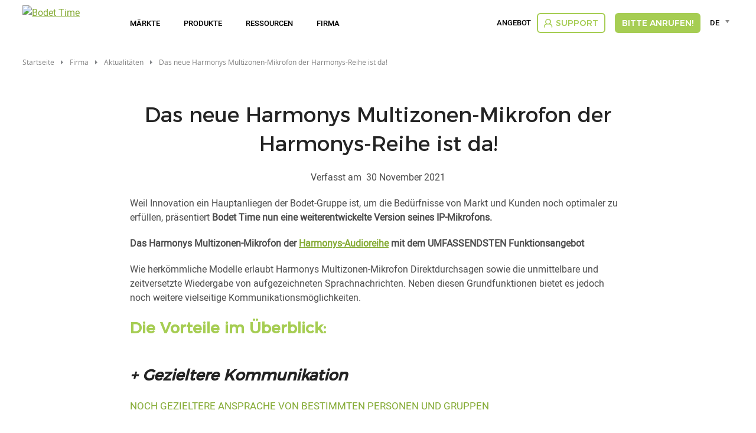

--- FILE ---
content_type: text/html; charset=UTF-8
request_url: https://www.bodet-time.com/de/firma/aktualitaten/1751-das-neue-harmonys-multizonen-mikrofon-der-harmonys-reihe-ist-da.html
body_size: 12694
content:
<!DOCTYPE html>
<html lang="de" dir="ltr" prefix="og: https://ogp.me/ns#">
<head>
  <meta charset="utf-8" />
<meta name="description" content="Weil Innovation ein Hauptanliegen der Bodet-Gruppe ist, um die Bedürfnisse von Markt und Kunden noch optimaler zu erfüllen, präsentiert Bodet Time nun eine weiterentwickelte Version seines IP-Mikrofons." />
<link rel="canonical" href="https://www.bodet-time.com/de/firma/aktualitaten/1751-das-neue-harmonys-multizonen-mikrofon-der-harmonys-reihe-ist-da.html" />
<meta name="MobileOptimized" content="width" />
<meta name="HandheldFriendly" content="true" />
<meta name="viewport" content="width=device-width, initial-scale=1.0" />
<script type="text/javascript">window.gdprAppliesGlobally=true;(function(){function a(e){if(!window.frames[e]){if(document.body&&document.body.firstChild){var t=document.body;var n=document.createElement("iframe");n.style.display="none";n.name=e;n.title=e;t.insertBefore(n,t.firstChild)}
else{setTimeout(function(){a(e)},5)}}}function e(n,r,o,c,s){function e(e,t,n,a){if(typeof n!=="function"){return}if(!window[r]){window[r]=[]}var i=false;if(s){i=s(e,t,n)}if(!i){window[r].push({command:e,parameter:t,callback:n,version:a})}}e.stub=true;function t(a){if(!window[n]||window[n].stub!==true){return}if(!a.data){return}
var i=typeof a.data==="string";var e;try{e=i?JSON.parse(a.data):a.data}catch(t){return}if(e[o]){var r=e[o];window[n](r.command,r.parameter,function(e,t){var n={};n[c]={returnValue:e,success:t,callId:r.callId};a.source.postMessage(i?JSON.stringify(n):n,"*")},r.version)}}
if(typeof window[n]!=="function"){window[n]=e;if(window.addEventListener){window.addEventListener("message",t,false)}else{window.attachEvent("onmessage",t)}}}e("__tcfapi","__tcfapiBuffer","__tcfapiCall","__tcfapiReturn");a("__tcfapiLocator");(function(e){
  var t=document.createElement("script");t.id="spcloader";t.type="text/javascript";t.async=true;t.src="https://sdk.privacy-center.org/"+e+"/loader.js?target="+document.location.hostname;t.charset="utf-8";var n=document.getElementsByTagName("script")[0];n.parentNode.insertBefore(t,n)})("50a2276d-5f71-42ca-9272-1057623114d1")})();</script>
<script type="text/javascript">(function(w,d,s,l,i){w[l]=w[l]||[];w[l].push({'gtm.start':
new Date().getTime(),event:'gtm.js'});var f=d.getElementsByTagName(s)[0],
j=d.createElement(s),dl=l!='dataLayer'?'&l='+l:'';j.async=true;j.src=
'https://www.googletagmanager.com/gtm.js?id='+i+dl;f.parentNode.insertBefore(j,f);
})(window,document,'script','dataLayer','GTM-WFRR48');</script>
<link rel="preload" href="https://static-prod.bodet.com/assets/files/font/roboto-regular-webfont.woff" as="font" type="font/woff" crossorigin="anonymous" />
<link rel="preload" href="https://static-prod.bodet.com/assets/files/font/roboto-light-webfont.woff" as="font" type="font/woff" crossorigin="anonymous" />
<link rel="preload" href="https://static-prod.bodet.com/assets/files/font/roboto-medium-webfont.woff" as="font" type="font/woff" crossorigin="anonymous" />
<link rel="preload" href="https://static-prod.bodet.com/assets/files/font/MontserratRegular.woff" as="font" type="font/woff" crossorigin="anonymous" />
<link rel="preload" href="https://static-prod.bodet.com/assets/files/font/MontserratMedium.woff" as="font" type="font/woff" crossorigin="anonymous" />
<link rel="preload" href="https://static-prod.bodet.com/assets/files/font/opensans-regular-webfont.woff" as="font" type="font/woff" crossorigin="anonymous" />
<link rel="preload" href="https://static-prod.bodet-time.com/assets/files/font/handgotn-webfont.woff" as="font" type="font/woff" crossorigin="anonymous" />
<script type="application/ld+json">{
    "@context": "https://schema.org",
    "@type": "BreadcrumbList",
    "itemListElement": [
        {
            "@type": "ListItem",
            "position": 1,
            "name": "Startseite",
            "item": "https://www.bodet-time.com/de"
        },
        {
            "@type": "ListItem",
            "position": 2,
            "name": "Das Neue Harmonys Multizonen-Mikrofon Der Harmonys-Reihe Ist Da!"
        }
    ]
}</script>
<link rel="alternate" hreflang="de" href="https://www.bodet-time.com/de/firma/aktualitaten/1751-das-neue-harmonys-multizonen-mikrofon-der-harmonys-reihe-ist-da.html" />
<link rel="alternate" hreflang="en" href="https://www.bodet-time.com/company/news/1749-new-to-the-harmonys-range-is-a-high-performance-ip-microphone.html" />
<link rel="alternate" hreflang="es" href="https://www.bodet-time.com/es/empresa/noticias/1752-ya-esta-aqui-el-microfono-harmonys-multizona-de-la-gama-harmonys.html" />
<link rel="alternate" hreflang="fr" href="https://www.bodet-time.com/fr/societe/actualites/1748-le-microphone-harmonys-multizone-de-la-gamme-harmonys-est-arrive.html" />
<link rel="alternate" hreflang="x-default" href="https://www.bodet-time.com/company/news/1749-new-to-the-harmonys-range-is-a-high-performance-ip-microphone.html" />

    <title>Das neue Harmonys Multizonen-Mikrofon der Harmonys-Reihe ist da!</title>
    <link rel="preconnect" href="https://fonts.googleapis.com">
    <link rel="preconnect" href="https://fonts.gstatic.com" crossorigin>
    <link rel="preconnect" href="https://fonts.googleapis.com">
    <link rel="preconnect" href="https://fonts.gstatic.com" crossorigin>
    <link rel="stylesheet" media="all" href="/sites/time/files/css/css_-OfwsbOK5qTJBC7sgx6eEHt4NsKCJ-f5kE77MFvdH5s.css?delta=0&language=de&theme=time&include=[base64]" />
<link rel="stylesheet" media="all" href="https://cdnjs.cloudflare.com/ajax/libs/jquery-modal/0.9.1/jquery.modal.min.css" />
<link rel="stylesheet" media="all" href="/sites/time/files/css/css_zx10g8tqiVFZfn8IRfgKD_NEmY_MkHYNY4lIrGhxQFM.css?delta=2&language=de&theme=time&include=[base64]" />

      <script src="/sites/time/files/js/js_Mlemt2IIALdSED_U3Y1Dcuc7xCWq9to51uBr-Nubk0M.js?scope=header&delta=0&language=de&theme=time&include=eJw1i0EOwyAMBD8EsdpTf4MMWBDJjSPbbcTvKwV62p3RbpZKDo0lI4d8w4mKTfHs8Rq2X6NNnwqqA9aaXO6-NOPRPtjI4N-iEVNx0bWwt4j3ZEWFGSbFSaGiI-MghUwdv7uohXl_wsptf7yOrdIPa5NB9A"></script>
<script src="https://cdnjs.cloudflare.com/ajax/libs/jquery-modal/0.9.1/jquery.modal.min.js"></script>

</head>
<body class="path-node page-node-type-news">
<noscript><iframe src="https://www.googletagmanager.com/ns.html?id=GTM-WFRR48"
height="0" width="0" style="display:none;visibility:hidden"></iframe></noscript>

<a href="#main-content" class="visually-hidden focusable skip-link">
  Direkt zum Inhalt
</a>

  <div class="dialog-off-canvas-main-canvas" data-off-canvas-main-canvas>
    <div class="layout-container" >

  <header role="banner">
      <div>
    <div data-drupal-messages-fallback class="hidden"></div>

  </div>

  </header>

  <div class="menu-regions-container">
    <nav id="mobile-menu">
  <button class="mobile-menu-toggle" aria-label="Main menu">
    <span class="visually-hidden">Main menu</span>
  </button>
  <div class="header-mobile">
    <div>
      <a href="https://www.bodet-time.com/de" >
        <img class="logo" src="/themes/custom/time/images/logo-bodet-time.svg" alt="Logo Bodet Time" title="Bodet - Synchronise every second">
      </a>
    </div>
    <div>
                      <div class="cart-item-count-block mobile-menu">
          


<div class="cart-menu-item-block">
  
    
      <a class="cart-menu-item time" href="/de/angebot.html"><div><div class="devis-icon-wrapper"></div></div></a><div class="block-link"><a class="link-item" href="/de/angebot.html" aria-current="page">Angebot</a></div>
  </div>

        </div>
          </div>
  </div>
</nav>
    <div class="menu-regions-wrapper">
      <div class="region--primary-menu">
  <div class="region--primary-menu--wrapper">
    <nav role="navigation" aria-labelledby="block-time-mainnavigation-2-menu" id="block-time-mainnavigation-2">
          
        
<ul class="menu">
  <li class="main-menu-item menu-item-level-1 logo-item">
    <a href="https://www.bodet-time.com/de">
      <img class="logo" src="/themes/custom/time/images/logo-bodet-time.svg" alt="Bodet Time" title="Bodet Time">
    </a>
  </li>
          <li
      class="main-menu-item menu-item-level-1 has-submenu ">

              <span class="menu-item-link no-click"
           aria-haspopup="true" aria-expanded="false" tabindex="0">
          Märkte
        </span>
      
                                                                                                                                               <div class="submenu-container item-level-1-submenu categorized">
          <ul
            class="submenu grid grid-4 menu-70 submenu--testimonial">
                                        <li
                class="item submenu-item menu-item-level-2 has-submenu submenu-item__testimonial--first submenu-item__testimonial">
                                                                        <span class="submenu-item-link no-click">
                                            <span class="link-text">
                        nach Branche
                      </span>
                    </span>
                  
                                                        <div class="submenu-container item-level-2-submenu">
                      <ul class="submenu">
                                                  <li class="submenu-item menu-item-level-3">
                                                                                                                                                    <a class="submenu-item-link"
                                href="/de/markte/nach-branche/bildung.html"
                                                                                              >
                                                                  
            <div><div>
  
  
            <div>  <img alt="Marche education" title="Marche education" src="https://static-prod.bodet-time.com/assets/images/menu-marche-education.svg" />
</div>
      
</div>
</div>
      
                                                                <span class="link-text">
                                  Bildung
                                </span>
                              </a>
                                                      </li>
                                                  <li class="submenu-item menu-item-level-3">
                                                                                                                                                    <a class="submenu-item-link"
                                href="/de/markte/nach-branche/verwaltung.html"
                                                                                              >
                                                                  
            <div><div>
  
  
            <div>  <img alt="Marche administration" title="Marche administration" src="https://static-prod.bodet-time.com/assets/images/menu-marche-administration.svg" />
</div>
      
</div>
</div>
      
                                                                <span class="link-text">
                                  Verwaltung
                                </span>
                              </a>
                                                      </li>
                                                  <li class="submenu-item menu-item-level-3">
                                                                                                                                                    <a class="submenu-item-link"
                                href="/de/markte/nach-branche/gesundheit.html"
                                                                                              >
                                                                  
            <div><div>
  
  
            <div>  <img alt="Marche sante" title="Marche sante" src="https://static-prod.bodet-time.com/assets/images/menu-marche-sante.svg" />
</div>
      
</div>
</div>
      
                                                                <span class="link-text">
                                  Gesundheit
                                </span>
                              </a>
                                                      </li>
                                                  <li class="submenu-item menu-item-level-3">
                                                                                                                                                    <a class="submenu-item-link"
                                href="/de/markte/nach-branche/bahnhof-und-u-bahn.html"
                                                                                              >
                                                                  
            <div><div>
  
  
            <div>  <img alt="Marche gare" title="Marche gare" src="https://static-prod.bodet-time.com/assets/images/menu-marche-gare.svg" />
</div>
      
</div>
</div>
      
                                                                <span class="link-text">
                                  Bahnhof und U-Bahn
                                </span>
                              </a>
                                                      </li>
                                                  <li class="submenu-item menu-item-level-3">
                                                                                                                                                    <a class="submenu-item-link"
                                href="/de/markte/nach-branche/flughafen.html"
                                                                                              >
                                                                  
            <div><div>
  
  
            <div>  <img alt="Marche aeroport" title="Marche aeroport" src="https://static-prod.bodet-time.com/assets/images/menu-marche-aeroport.svg" />
</div>
      
</div>
</div>
      
                                                                <span class="link-text">
                                  Flughafen
                                </span>
                              </a>
                                                      </li>
                                                  <li class="submenu-item menu-item-level-3">
                                                                                                                                                    <a class="submenu-item-link"
                                href="/de/markte/nach-branche/industrie.html"
                                                                                              >
                                                                  
            <div><div>
  
  
            <div>  <img alt="Marche industrie" title="Marche industrie" src="https://static-prod.bodet-time.com/assets/images/menu-marche-industrie.svg" />
</div>
      
</div>
</div>
      
                                                                <span class="link-text">
                                  Industrie
                                </span>
                              </a>
                                                      </li>
                                              </ul>
                    </div>
                                                 </li>
                                        <li
                class="item submenu-item menu-item-level-2 submenu-item__testimonial">
                                                    <div class="node--testimonial--menu">
          <a class="testimonial-menu__title"
     href="/de/ressourcen/referenzen/flughafen-paris-charles-de-gaulle.html">Flughafen Paris-Charles-de-Gaulle</a>

  <div class="testimonial-menu__description">
              Zeitverteilung auf dem internationalen Flughafen von Paris. Die Flughafen Paris-Charles-de-Gaulle hat im Jahr 2017 mehr als 69,5 Millionen Passagiere verbucht und ist damit der größte Flughafen Frankreichs. Der Flughafen verfügt über 3 Terminals und...
      </div>

  <a class="testimonial-menu__link" href="/de/ressourcen/referenzen/flughafen-paris-charles-de-gaulle.html"
     class="bodet-button">
    Weiterlesen...
  </a>
</div>

                               </li>
                                        <li
                class="item submenu-item menu-item-level-2 submenu-item__testimonial">
                                                    <div class="node--testimonial--menu">
          <a class="testimonial-menu__title"
     href="/de/ressourcen/referenzen/amazon-logistikzentrum.html">Amazon-Logistikzentrum</a>

  <div class="testimonial-menu__description">
              Zeitmanagement in einem Logistiklager. Das Lager von Amazon Frankreich befindet sich in Saran (in der Nähe von Orléans). Hier werden täglich Tausende von Paketen abgefertigt. Und um noch effizienter zu arbeiten, hat der Onlinehändler nun eine...
      </div>

  <a class="testimonial-menu__link" href="/de/ressourcen/referenzen/amazon-logistikzentrum.html"
     class="bodet-button">
    Weiterlesen...
  </a>
</div>

                               </li>
                      </ul>
        </div>
          </li>
          <li
      class="main-menu-item menu-item-level-1 has-submenu ">

              <span class="menu-item-link no-click"
           aria-haspopup="true" aria-expanded="false" tabindex="0">
          Produkte
        </span>
      
                                                                                                   <div class="submenu-container item-level-1-submenu categorized">
          <ul
            class="submenu grid grid-3 menu-70">
                                        <li
                class="item submenu-item menu-item-level-2 has-submenu">
                                                                        <span class="submenu-item-link no-click">
                                            <span class="link-text">
                        Zeitanzeige
                      </span>
                    </span>
                  
                                                        <div class="submenu-container item-level-2-submenu">
                      <ul class="submenu">
                                                  <li class="submenu-item menu-item-level-3">
                                                                                                                                                    <a class="submenu-item-link"
                                href="/de/produkte/uhren/wahlen-sie-ihre-uhr.html"
                                                                                              >
                                                                  
            <div><div>
  
  
            <div>  <img alt="Choisir horloge" title="Choisir horloge" src="https://static-prod.bodet-time.com/assets/images/menu-choisir-horloge.svg" />
</div>
      
</div>
</div>
      
                                                                <span class="link-text">
                                  Wählen Sie Ihre Uhr
                                </span>
                              </a>
                                                      </li>
                                                  <li class="submenu-item menu-item-level-3">
                                                                                                                                                    <a class="submenu-item-link"
                                href="/de/produkte/uhren/analoguhren.html"
                                                                                              >
                                                                  
            <div><div>
  
  
            <div>  <img alt="Horloge analogique" title="Horloge analogique" src="https://static-prod.bodet-time.com/assets/images/menu-horloge-analogique.svg" />
</div>
      
</div>
</div>
      
                                                                <span class="link-text">
                                  Analoguhren
                                </span>
                              </a>
                                                      </li>
                                                  <li class="submenu-item menu-item-level-3">
                                                                                                                                                    <a class="submenu-item-link"
                                href="/de/produkte/uhren/analoguhren-aus-metall.html"
                                                                                              >
                                                                  
            <div><div>
  
  
            <div>  <img alt="Horloge analogique" title="Horloge analogique" src="https://static-prod.bodet-time.com/assets/images/menu-horloge-analogique.svg" />
</div>
      
</div>
</div>
      
                                                                <span class="link-text">
                                  Analoguhren aus Metall
                                </span>
                              </a>
                                                      </li>
                                                  <li class="submenu-item menu-item-level-3">
                                                                                                                                                    <a class="submenu-item-link"
                                href="/de/produkte/uhren/led-uhren-innenbereich.html"
                                                                                              >
                                                                  
            <div><div>
  
  
            <div>  <img alt="Horloge led" title="Horloge led" src="https://static-prod.bodet-time.com/assets/images/menu-horloge-led.svg" />
</div>
      
</div>
</div>
      
                                                                <span class="link-text">
                                  LED-Uhren - Innenbereich
                                </span>
                              </a>
                                                      </li>
                                                  <li class="submenu-item menu-item-level-3">
                                                                                                                                                    <a class="submenu-item-link"
                                href="/de/produkte/uhren/led-uhren-aussenbereich.html"
                                                                                              >
                                                                  
            <div><div>
  
  
            <div>  <img alt="Horloge led" title="Horloge led" src="https://static-prod.bodet-time.com/assets/images/menu-horloge-led.svg" />
</div>
      
</div>
</div>
      
                                                                <span class="link-text">
                                  LED-Uhren - Außenbereich
                                </span>
                              </a>
                                                      </li>
                                                  <li class="submenu-item menu-item-level-3">
                                                                                                                                                    <a class="submenu-item-link"
                                href="/de/produkte/uhren/uhr-mehrere-zeitzonen/weltzeituhr-style.html"
                                                                                              >
                                                                  
            <div><div>
  
  
            <div>  <img alt="Horloge led multifuseaux" title="Horloge led multifuseaux" src="https://static-prod.bodet-time.com/assets/images/menu-horloge-led-multifuseaux.svg" />
</div>
      
</div>
</div>
      
                                                                <span class="link-text">
                                  Uhr mehrere Zeitzonen
                                </span>
                              </a>
                                                      </li>
                                                  <li class="submenu-item menu-item-level-3">
                                                                                                                                                    <a class="submenu-item-link"
                                href="/de/produkte/uhren/led-uhren-schwimmbad.html"
                                                                                              >
                                                                  
            <div><div>
  
  
            <div>  <img alt="Horloge led piscine" title="Horloge led piscine" src="https://static-prod.bodet-time.com/assets/images/menu-horloge-led-piscine.svg" />
</div>
      
</div>
</div>
      
                                                                <span class="link-text">
                                  LED-Uhren Schwimmbad
                                </span>
                              </a>
                                                      </li>
                                                  <li class="submenu-item menu-item-level-3">
                                                                                                                                                    <a class="submenu-item-link"
                                href="/de/produkte/uhren/lcd-uhren.html"
                                                                                              >
                                                                  
            <div><div>
  
  
            <div>  <img alt="Horloge led" title="Horloge led" src="https://static-prod.bodet-time.com/assets/images/menu-horloge-led.svg" />
</div>
      
</div>
</div>
      
                                                                <span class="link-text">
                                  LCD-Uhren
                                </span>
                              </a>
                                                      </li>
                                                  <li class="submenu-item menu-item-level-3">
                                                                                                                                                    <a class="submenu-item-link"
                                href="/de/produkte/uhren/hinterleuchtete-lcd-uhren.html"
                                                                                              >
                                                                  
            <div><div>
  
  
            <div>  <img alt="Horloge led" title="Horloge led" src="https://static-prod.bodet-time.com/assets/images/menu-horloge-led.svg" />
</div>
      
</div>
</div>
      
                                                                <span class="link-text">
                                  Hinterleuchtete LCD-Uhren
                                </span>
                              </a>
                                                      </li>
                                                  <li class="submenu-item menu-item-level-3">
                                                                                                                                                    <a class="submenu-item-link"
                                href="/de/produkte/uhren/turmuhren.html"
                                                                                              >
                                                                  
            <div><div>
  
  
            <div>  <img alt="Cadran edifice" title="Cadran edifice" src="https://static-prod.bodet-time.com/assets/images/menu-cadran-edifice.svg" />
</div>
      
</div>
</div>
      
                                                                <span class="link-text">
                                  Turmuhren
                                </span>
                              </a>
                                                      </li>
                                              </ul>
                    </div>
                                                 </li>
                                        <li
                class="item submenu-item menu-item-level-2 has-submenu">
                                                                        <span class="submenu-item-link no-click">
                                            <span class="link-text">
                        Beschallungsanlage
                      </span>
                    </span>
                  
                                                        <div class="submenu-container item-level-2-submenu">
                      <ul class="submenu">
                                                  <li class="submenu-item menu-item-level-3">
                                                                                                                                                    <a class="submenu-item-link"
                                href="/de/produkte/audio-und-warnsysteme/wahlen-sie-ihr-audiosystem.html"
                                                                                              >
                                                                  
            <div><div>
  
  
            <div>  <img alt="Choisir systeme audio" title="Choisir systeme audio" src="https://static-prod.bodet-time.com/assets/images/menu-choisir-systeme-audio.svg" />
</div>
      
</div>
</div>
      
                                                                <span class="link-text">
                                  Wählen Sie Ihr Audiosystem
                                </span>
                              </a>
                                                      </li>
                                                  <li class="submenu-item menu-item-level-3">
                                                                                                                                                    <a class="submenu-item-link"
                                href="/de/produkte/audio-und-warnsysteme/ip-audiosystem.html"
                                                                                              >
                                                                  
            <div><div>
  
  
            <div>  <img alt="Systeme audio ip" title="Systeme audio ip" src="https://static-prod.bodet-time.com/assets/images/menu-systeme-audio-ip.svg" />
</div>
      
</div>
</div>
      
                                                                <span class="link-text">
                                  IP-Audiosystem
                                </span>
                              </a>
                                                      </li>
                                                  <li class="submenu-item menu-item-level-3">
                                                                                                                                                    <a class="submenu-item-link"
                                href="/de/produkte/audio-und-warnsysteme/kabelloses-audiosystem.html"
                                                                                              >
                                                                  
            <div><div>
  
  
            <div>  <img alt="Systeme audio sans fil" title="Systeme audio sans fil" src="https://static-prod.bodet-time.com/assets/images/menu-systeme-audio-sans-fil.svg" />
</div>
      
</div>
</div>
      
                                                                <span class="link-text">
                                  Kabelloses Audiosystem
                                </span>
                              </a>
                                                      </li>
                                                  <li class="submenu-item menu-item-level-3">
                                                                                                                                                    <a class="submenu-item-link"
                                href="/de/produkte/audio-und-warnsysteme/amokalarm.html"
                                                                                              >
                                                                  
            <div><div>
  
  
            <div>  <img alt="Ppms" title="Ppms" src="https://static-prod.bodet-time.com/assets/images/menu-ppms.svg" />
</div>
      
</div>
</div>
      
                                                                <span class="link-text">
                                  Amokalarm
                                </span>
                              </a>
                                                      </li>
                                              </ul>
                    </div>
                                                 </li>
                                        <li
                class="item submenu-item menu-item-level-2 has-submenu">
                                                                        <span class="submenu-item-link no-click">
                                            <span class="link-text">
                        Zeitsynchronisation
                      </span>
                    </span>
                  
                                                        <div class="submenu-container item-level-2-submenu">
                      <ul class="submenu">
                                                  <li class="submenu-item menu-item-level-3">
                                                                                                                                                    <a class="submenu-item-link"
                                href="/de/produkte/zeitserver/wahlen-sie-ihren-zeitserver.html"
                                                                                              >
                                                                  
            <div><div>
  
  
            <div>  <img alt="Choisir serveur temps" title="Choisir serveur temps" src="https://static-prod.bodet-time.com/assets/images/menu-choisir-serveur-temps.svg" />
</div>
      
</div>
</div>
      
                                                                <span class="link-text">
                                  Wählen Sie Ihren Zeitserver aus
                                </span>
                              </a>
                                                      </li>
                                                  <li class="submenu-item menu-item-level-3">
                                                                                                                                                    <a class="submenu-item-link"
                                href="/de/produkte/zeitserver/was-ist-ein-zeitserver.html"
                                                                                              >
                                                                  
            <div><div>
  
  
            <div>  <img alt="Serveur temps" title="Serveur temps" src="https://static-prod.bodet-time.com/assets/images/menu-serveur-temps.svg" />
</div>
      
</div>
</div>
      
                                                                <span class="link-text">
                                  Was ist ein Zeitserver?
                                </span>
                              </a>
                                                      </li>
                                                  <li class="submenu-item menu-item-level-3">
                                                                                                                                                    <a class="submenu-item-link"
                                href="/de/produkte/zeitserver/netsilon-7.html"
                                                                                              >
                                                                  
            <div><div>
  
  
            <div>  <img alt="Serveur temps" title="Serveur temps" src="https://static-prod.bodet-time.com/assets/images/menu-serveur-temps.svg" />
</div>
      
</div>
</div>
      
                                                                <span class="link-text">
                                  Netsilon 7
                                </span>
                              </a>
                                                      </li>
                                                  <li class="submenu-item menu-item-level-3">
                                                                                                                                                    <a class="submenu-item-link"
                                href="/de/produkte/zeitserver/netsilon-9.html"
                                                                                              >
                                                                  
            <div><div>
  
  
            <div>  <img alt="Serveur temps" title="Serveur temps" src="https://static-prod.bodet-time.com/assets/images/menu-serveur-temps.svg" />
</div>
      
</div>
</div>
      
                                                                <span class="link-text">
                                  Netsilon 9
                                </span>
                              </a>
                                                      </li>
                                                  <li class="submenu-item menu-item-level-3">
                                                                                                                                                    <a class="submenu-item-link"
                                href="/de/produkte/zeitserver/netsilon-11.html"
                                                                                              >
                                                                  
            <div><div>
  
  
            <div>  <img alt="Serveur temps" title="Serveur temps" src="https://static-prod.bodet-time.com/assets/images/menu-serveur-temps.svg" />
</div>
      
</div>
</div>
      
                                                                <span class="link-text">
                                  Netsilon 11
                                </span>
                              </a>
                                                      </li>
                                                  <li class="submenu-item menu-item-level-3">
                                                                                                                                                    <a class="submenu-item-link"
                                href="/de/produkte/zeitserver/anwendungsmoglichkeiten.html"
                                                                                              >
                                                                  
            <div><div>
  
  
            <div>  <img alt="Applications" title="Applications" src="https://static-prod.bodet-time.com/assets/images/menu-applications.svg" />
</div>
      
</div>
</div>
      
                                                                <span class="link-text">
                                  Anwendungsmöglichkeiten
                                </span>
                              </a>
                                                      </li>
                                                  <li class="submenu-item menu-item-level-3">
                                                                                                                                                    <a class="submenu-item-link"
                                href="/de/produkte/zeitserver/entwurf-und-herstellung.html"
                                                                                              >
                                                                  
            <div><div>
  
  
            <div>  <img alt="Conception" title="Conception" src="https://static-prod.bodet-time.com/assets/images/menu-conception.svg" />
</div>
      
</div>
</div>
      
                                                                <span class="link-text">
                                  Entwurf und Herstellung
                                </span>
                              </a>
                                                      </li>
                                                  <li class="submenu-item menu-item-level-3">
                                                                                                                                                    <a class="submenu-item-link"
                                href="https://www.bodet-time.com/de/ressourcen/blog/zeitserver.html"
                                                                                              >
                                                                  
            <div><div>
  
  
            <div>  <img alt="Articles" title="Articles" src="https://static-prod.bodet-time.com/assets/images/menu-articles.svg" />
</div>
      
</div>
</div>
      
                                                                <span class="link-text">
                                  Artikel und Ressourcen
                                </span>
                              </a>
                                                      </li>
                                              </ul>
                    </div>
                                                 </li>
                      </ul>
        </div>
          </li>
          <li
      class="main-menu-item menu-item-level-1 has-submenu ">

              <span class="menu-item-link no-click"
           aria-haspopup="true" aria-expanded="false" tabindex="0">
          Ressourcen
        </span>
      
                                                                                                                     <div class="submenu-container item-level-1-submenu no_categorized">
          <ul
            class="submenu grid grid-4 menu-50">
                                        <li
                class="item submenu-item menu-item-level-2">
                                                                                                                                    <a class="submenu-item-link" href="/de/ressourcen/blog.html"
                                                                >
                                              
            <div><div>
  
  
            <div>  <img alt="Blog" title="Blog" src="https://static-prod.bodet-time.com/assets/images/menu-blog.svg" />
</div>
      
</div>
</div>
      
                                            <span class="link-text">
                        Blog
                      </span>
                    </a>
                  
                                                                   </li>
                                        <li
                class="item submenu-item menu-item-level-2">
                                                                                                                                    <a class="submenu-item-link" href="/de/ressourcen/dienstleistungen.html"
                                                                >
                                              
            <div><div>
  
  
            <div>  <img alt="Services" title="Services" src="https://static-prod.bodet-time.com/assets/images/menu-services.svg" />
</div>
      
</div>
</div>
      
                                            <span class="link-text">
                        Dienstleistungen
                      </span>
                    </a>
                  
                                                                   </li>
                                        <li
                class="item submenu-item menu-item-level-2">
                                                                                                                                    <a class="submenu-item-link" href="/de/ressourcen/referenzen.html"
                                                                >
                                              
            <div><div>
  
  
            <div>  <img alt="References" title="References" src="https://static-prod.bodet-time.com/assets/images/menu-references.svg" />
</div>
      
</div>
</div>
      
                                            <span class="link-text">
                        Referenzen
                      </span>
                    </a>
                  
                                                                   </li>
                                        <li
                class="item submenu-item menu-item-level-2">
                                                                                                                                    <a class="submenu-item-link" href="/de/technische-spezifikationen.html"
                                                                    target="_blank"
                                          >
                                              
            <div><div>
  
  
            <div>  <img alt="Cctp" title="Cctp" src="https://static-prod.bodet-time.com/assets/images/menu-cctp.svg" />
</div>
      
</div>
</div>
      
                                            <span class="link-text">
                        Technische Spezifikationen
                      </span>
                    </a>
                  
                                                                   </li>
                      </ul>
        </div>
          </li>
          <li
      class="main-menu-item menu-item-level-1 has-submenu ">

              <span class="menu-item-link no-click"
           aria-haspopup="true" aria-expanded="false" tabindex="0">
          Firma
        </span>
      
                                                                                                   <div class="submenu-container item-level-1-submenu no_categorized">
          <ul
            class="submenu grid grid-4 menu-50">
                                        <li
                class="item submenu-item menu-item-level-2">
                                                                                                                                    <a class="submenu-item-link" href="/de/firma/uber-uns.html"
                                                                >
                                              
            <div><div>
  
  
            <div>  <img alt="Bodet time" title="Bodet time" src="https://static-prod.bodet-time.com/assets/images/menu-bodet-time.svg" />
</div>
      
</div>
</div>
      
                                            <span class="link-text">
                        Über uns
                      </span>
                    </a>
                  
                                                                   </li>
                                        <li
                class="item submenu-item menu-item-level-2">
                                                                                                                                    <a class="submenu-item-link" href="/de/firma/aktualitaten.html"
                                                                >
                                              
            <div><div>
  
  
            <div>  <img alt="Actualites" title="Actualites" src="https://static-prod.bodet-time.com/assets/images/menu-actualites.svg" />
</div>
      
</div>
</div>
      
                                            <span class="link-text">
                        Aktualitäten
                      </span>
                    </a>
                  
                                                                   </li>
                                        <li
                class="item submenu-item menu-item-level-2">
                                                                                                                                    <a class="submenu-item-link" href="/de/firma/handler-werden.html"
                                                                >
                                              
            <div><div>
  
  
            <div>  <img alt="Distributeur" title="Distributeur" src="https://static-prod.bodet-time.com/assets/images/menu-distributeur.svg" />
</div>
      
</div>
</div>
      
                                            <span class="link-text">
                        Händler werden
                      </span>
                    </a>
                  
                                                                   </li>
                      </ul>
        </div>
          </li>
  </ul>

  </nav>

  </div>
</div>

      <div class="region--secondary-menu">
  <div class="region--secondary-menu--wrapper">
    


<div class="cart-menu-item-block" id="block-time-cartitemcount">
  
    
      <a class="cart-menu-item time" href="/de/angebot.html"><div><div class="devis-icon-wrapper"></div></div></a><div class="block-link"><a class="link-item" href="/de/angebot.html" aria-current="page">Angebot</a></div>
  </div>
<nav role="navigation" aria-labelledby="block-time-rightmainmenu-2-menu" id="block-time-rightmainmenu-2">
          
        
<ul class="menu">
          <li class="main-menu-item menu-item-level-1 ">
      
        <a
          class="menu-item-link btn btn-bodet-time  has-icon "
          href="/de/support.html"
                                                              style="background-image: url('https://static-prod.bodet-time.com/assets/images/menu-client-support.svg')"
            data-hover-icon="url('https://static-prod.bodet-time.com/assets/images/menu-client-support-hov.svg')"
                  >
          Support
        </a>
          </li>
          <li class="main-menu-item menu-item-level-1 ">
      
        <a
          class="menu-item-link btn btn-fill "
          href="/de/telefon-ruckruf-anfrage.html"
                                                          >
          Bitte anrufen!
        </a>
          </li>
    <li class="main-menu-item menu-item-level-1 search-item">
    <a class="menu-item-link" title="Zur Suche gehen"
       href="/de/suchen.html">Suche</a>
  </li>
</ul>

  </nav>




<div id="block-time-selecteurdelangueglobal" class="bodet-language-selector">
  
    
      <form class="language-selector-form" data-drupal-selector="language-selector-form" action="/de/firma/aktualitaten/1751-das-neue-harmonys-multizonen-mikrofon-der-harmonys-reihe-ist-da.html" method="post" id="language-selector-form" accept-charset="UTF-8">
  <div id="language-selector-form-element" data-drupal-selector="edit-container"><div class="js-form-item form-item form-type-select js-form-type-select form-item-language-selector js-form-item-language-selector form-no-label">
      <label for="edit-language-selector" class="visually-hidden js-form-required form-required">Language selector</label>
        <select title="Language selector" data-drupal-selector="edit-language-selector" id="edit-language-selector" name="language_selector" class="form-select required select2-widget" required="required" aria-required="true" data-select2-config="{&quot;multiple&quot;:false,&quot;placeholder&quot;:false,&quot;allowClear&quot;:false,&quot;dir&quot;:&quot;ltr&quot;,&quot;language&quot;:&quot;de&quot;,&quot;tags&quot;:false,&quot;theme&quot;:&quot;language-selector-block&quot;,&quot;maximumSelectionLength&quot;:0,&quot;tokenSeparators&quot;:[],&quot;selectOnClose&quot;:false,&quot;width&quot;:&quot;100%&quot;,&quot;minimumResultsForSearch&quot;:-1,&quot;dropdownAutoWidth&quot;:false,&quot;dropdownParent&quot;:&quot;#language-selector-form-element&quot;}"><option value="" ></option><option value="de" selected="selected"  data-url="https://www.bodet-time.com/de/firma/aktualitaten/1751-das-neue-harmonys-multizonen-mikrofon-der-harmonys-reihe-ist-da.html">Deutsch</option><option value="en"  data-url="https://www.bodet-time.com/company/news/1749-new-to-the-harmonys-range-is-a-high-performance-ip-microphone.html">English</option><option value="es"  data-url="https://www.bodet-time.com/es/empresa/noticias/1752-ya-esta-aqui-el-microfono-harmonys-multizona-de-la-gama-harmonys.html">Español</option><option value="fr"  data-url="https://www.bodet-time.com/fr/societe/actualites/1748-le-microphone-harmonys-multizone-de-la-gamme-harmonys-est-arrive.html">Français</option><option value="nl-NL"  data-url="https://www.bodet-time.com/nl">DUTCH</option><option value="el-GR"  data-url="https://www.bodet-time.com/el">GREEK</option><option value="en-IN"  data-url="https://www.bodet-time.com/en-in">INDIA</option><option value="it-IT"  data-url="https://www.bodet-time.com/it">ITALIANO</option><option value="nl-BE"  data-url="https://www.bodet-time.com/nl-be">VLAAMS</option></select>
        </div>
<ul class="visually-hidden" data-drupal-selector="edit-hidden-list"><li><a href="https://www.bodet-time.com/de/firma/aktualitaten/1751-das-neue-harmonys-multizonen-mikrofon-der-harmonys-reihe-ist-da.html">Deutsch</a></li><li><a href="https://www.bodet-time.com/company/news/1749-new-to-the-harmonys-range-is-a-high-performance-ip-microphone.html">English</a></li><li><a href="https://www.bodet-time.com/es/empresa/noticias/1752-ya-esta-aqui-el-microfono-harmonys-multizona-de-la-gama-harmonys.html">Español</a></li><li><a href="https://www.bodet-time.com/fr/societe/actualites/1748-le-microphone-harmonys-multizone-de-la-gamme-harmonys-est-arrive.html">Français</a></li><li><a href="https://www.bodet-time.com/nl">DUTCH</a></li><li><a href="https://www.bodet-time.com/el">GREEK</a></li><li><a href="https://www.bodet-time.com/en-in">INDIA</a></li><li><a href="https://www.bodet-time.com/it">ITALIANO</a></li><li><a href="https://www.bodet-time.com/nl-be">VLAAMS</a></li></ul>
</div>
<input autocomplete="off" data-drupal-selector="form-7g3tbvt2kbo2dr39tyekwksdxjd3uipmvt6rht30vai" type="hidden" name="form_build_id" value="form-7g3Tbvt2kBO2dr39tyekWKsdXJD3UIpmVt6RHt30vaI" />
<input data-drupal-selector="edit-language-selector-form" type="hidden" name="form_id" value="language_selector_form" />

</form>

  </div>

  </div>
</div>

    </div>
  </div>

  <main role="main">
    <a id="main-content" tabindex="-1"></a>
      <div>
    <div id="block-time-breadcrumbs">
  
    
        <nav role="navigation" aria-labelledby="system-breadcrumb">
    <ol>
              <li>
                      <a href="/de">Startseite</a>
                  </li>
              <li>
                      <span>Firma</span>
                  </li>
              <li>
                      <a href="/de/firma/aktualitaten.html">Aktualitäten</a>
                  </li>
              <li>
                      <span>Das neue Harmonys Multizonen-Mikrofon der Harmonys-Reihe ist da!</span>
                  </li>
          </ol>
  </nav>

  </div>

  </div>


    <div class="layout-content">
        <div>
    <div id="block-time-content">
  
    
      

<div class="container-text">
  <article class="news">
    <h1 class="news__title text-align-center">Das neue Harmonys Multizonen-Mikrofon der Harmonys-Reihe ist da!</h1>
    <p class="news__date text-align-center">
      Verfasst am&nbsp;
      <time datetime="2021-11-30T09:00:00+0100">30 November 2021</time>
    </p>
    <div class="news__content">
                    <div class="news__content-text">
            <div class="rte-field-container">
    <p>Weil Innovation ein Hauptanliegen der Bodet-Gruppe ist, um die Bedürfnisse von Markt und Kunden noch optimaler zu erfüllen, präsentiert <strong>Bodet Time nun eine weiterentwickelte Version seines IP-Mikrofons.</strong></p>
  </div>

          
      <div>
              <div>  <div class="paragraph paragraph--type--wysiwyg paragraph--view-mode--default">
          
            <div class="rte-field-container"><p><strong>Das Harmonys Multizonen-Mikrofon der </strong><a href="/de/produkte/audio-und-warnsysteme/ip-audiosystem.html"><strong>Harmonys-Audioreihe</strong></a><strong> mit dem UMFASSENDSTEN Funktionsangebot</strong></p><p>Wie herkömmliche Modelle erlaubt Harmonys Multizonen-Mikrofon Direktdurchsagen sowie die unmittelbare und zeitversetzte Wiedergabe von aufgezeichneten Sprachnachrichten. Neben diesen Grundfunktionen bietet es jedoch noch weitere vielseitige Kommunikationsmöglichkeiten.</p><h2>Die Vorteile im Überblick:</h2><h3><br><em><strong>+&nbsp;Gezieltere Kommunikation</strong></em></h3><p><span class="title-4 title-bodet-time">Noch gezieltere Ansprache von bestimmten Personen und Gruppen</span></p><p>Dank kapazitiver Bedientastatur ermöglicht die neuste Version des IP-Mikrofons eine noch zielgerichtetere Ansprache von Personen oder Personengruppen in einem festgelegten Bereich (Empfangshalle, Korridore, Unterrichtsräume, Büros, Besprechungsräume usw.)</p><h3><em><strong>+&nbsp;Hohe Speicherkapazität</strong></em></h3><p><span class="title-4 title-bodet-time">Gleichzeitige und unabhängige Wiedergabe von Durchsagen in festgelegten Bereichen</span></p><p class="text-align-justify">Mit seiner erhöhten Speicherkapazität von über 500 Nummer können noch mehr unterschiedliche Bereiche definiert und angesprochen werden.</p><h3><em><strong>+&nbsp;Ein Mikrofon speziell für große Infrastrukturen</strong></em></h3><p><span class="title-4 title-bodet-time">Optimale Einsatzmöglichkeiten in großen Einrichtungen mit weitläufigem Gelände</span></p><p class="text-align-justify">Das Modell eignet sich perfekt für größere Einrichtungen und Standorte mit mehreren Gebäudekomplexen. Auch für Räumlichkeiten mit Publikumsverkehr, Produktionsstätten, Logistikzentren, Privatschulen und andere Bildungseinrichtungen wie Universitäten ist es damit optimal ausgestattet.<br>Dank des umfangreichen Funktionspakets lässt das Mikrofon keine Wünsche offen. Es erfüllt auch technisch alle Anforderungen der verschiedenen Märkte wie <a href="/de/markte/nach-branche/bildung.html">Bildung</a>, <a href="/de/markte/nach-branche/industrie.html">Industrie</a> und <a href="/de/markte/nach-branche/verwaltung.html">Verwaltung</a>.</p><div class="align-center">
  
  
            <div>  <img loading="lazy" src="https://static-prod.bodet-time.com/assets/styles/image_webp/public/images/actu-Microphone_Multizone_Visuel_Actu_Brut.png.webp?VersionId=WHwY8b0Vp1xAiHDjjj8WdFb0Etj7TxSf&amp;itok=baKCxPTF" width="900" height="400" alt="Raw actu visual multi-zone microphone" title="Raw actu visual multi-zone microphone">


</div>
      
</div>
<p><strong>Sie wünschen weitere Informationen zur technischen Ausstattung des neuen Multizonen-Mikrofons? Klicken Sie hier:</strong></p></div>
      
      </div>
</div>
          </div>
  
        </div>
    </div>
  </article>
</div>

  </div>
<div id="block-time-bandeaudereassurancede">
  
    
      
      <div>
              <div>
  <div class="style--background-color--bright-grey background-field-manual paragraph grid-itdb paragraph--type--grid-itdb paragraph--view-mode--default" style="background-image: url(), url(), url(); background-repeat: no-repeat; background-position: right center, left center, center; background-size: auto, auto, cover; ">
    <div class="container-text">
                        <div class="text-align-center">



  

          <p class="paragraph--type--bloc-title title-3">Unsere kunden vertrauen uns, warum nicht auch sie?</p>
  </div>
                
<div class="grid-itdb__items grid grid-4 align-items-start ">
        

  <div class="item grid-itdb-item">
                                    <img class="grid-itdb-item__image" alt="Bodet Leader depuis + de 40 ans"
               title="Bodet Leader depuis + de 40 ans"
               src="https://static-prod.bodet-time.com/assets/images/icone-bodet-numero-un.png" width="80"
               height="79"/>
                          





          <p class="paragraph--type--bloc-title">Branchenführer seit über 40 Jahren</p>
  
                                            </div>
      

  <div class="item grid-itdb-item">
                                    <img class="grid-itdb-item__image" alt="Produits Bodet Time Haute qualité"
               title="Produits Bodet Time Haute qualité"
               src="https://static-prod.bodet-time.com/assets/images/icone-qualite-bodet.png" width="80"
               height="79"/>
                          





          <p class="paragraph--type--bloc-title">Ausgezeichnete Qualität</p>
  
                                            </div>
      

  <div class="item grid-itdb-item">
                                    <img class="grid-itdb-item__image" alt="Interlocuteur dédié"
               title="Interlocuteur dédié"
               src="https://static-prod.bodet-time.com/assets/images/icone-interlocuteur-dedie-bodet.png" width="80"
               height="79"/>
                          





          <p class="paragraph--type--bloc-title">Persönliche Ansprechpartner</p>
  
                                            </div>
      

  <div class="item grid-itdb-item">
                                    <img class="grid-itdb-item__image" alt="Fabrication française"
               title="Fabrication française"
               src="https://static-prod.bodet-time.com/assets/images/icone-fabrication-france.png" width="80"
               height="79"/>
                          





          <p class="paragraph--type--bloc-title">Hergestellt in Frankreich</p>
  
                                            </div>
  </div>

          </div>
  </div>
</div>
          </div>
  
  </div>

  </div>

    </div>
    
    
  </main>

      <footer role="contentinfo">
      <div class="region--footer-panel">
  <div class="region--footer-panel--wrapper">
    <nav role="navigation" aria-labelledby="block-time-footer-menu" id="block-time-footer">
        

  
                    <ul  data-region="footer" class="grid grid-4">
    
    
                                                    
                  <li class="item">
      
      
                      
              <ul>
    
    
                                                    
                    <li>
      
              <span class="heading">Produkte</span>
      
                      
              <ul>
    
    
                                                    
                    <li>
      
              <a href="/de/produkte/uhren/wahlen-sie-ihre-uhr.html" data-drupal-link-system-path="node/1573">Uhren</a>
      
                  </li>
    
                                                    
                    <li>
      
              <a href="/de/produkte/audio-und-warnsysteme/wahlen-sie-ihr-audiosystem.html" data-drupal-link-system-path="node/174">Audio und warnsysteme</a>
      
                  </li>
    
                                                    
                    <li>
      
              <a href="/de/produkte/zeitserver/wahlen-sie-ihren-zeitserver.html" data-drupal-link-system-path="node/173">Zeitserver</a>
      
                  </li>
    
      </ul>
  

            </li>
    
      </ul>
  

            </li>
    
                                                    
                  <li class="item">
      
      
                      
              <ul>
    
    
                                                    
                    <li>
      
              <span class="heading">Märkte</span>
      
                      
              <ul>
    
    
                                                    
                    <li>
      
              <a href="/de/markte/nach-branche/bildung.html" data-drupal-link-system-path="node/1540">Bildung</a>
      
                  </li>
    
                                                    
                    <li>
      
              <a href="/de/markte/nach-branche/verwaltung.html" data-drupal-link-system-path="node/148">Verwaltung</a>
      
                  </li>
    
                                                    
                    <li>
      
              <a href="/de/markte/nach-branche/gesundheit.html" data-drupal-link-system-path="node/1544">Gesundheit</a>
      
                  </li>
    
                                                    
                    <li>
      
              <a href="/de/markte/nach-branche/bahnhof-und-u-bahn.html" data-drupal-link-system-path="node/1545">Bahnhof</a>
      
                  </li>
    
                                                    
                    <li>
      
              <a href="/de/markte/nach-branche/flughafen.html" data-drupal-link-system-path="node/169">Flughafen</a>
      
                  </li>
    
                                                    
                    <li>
      
              <a href="/de/markte/nach-branche/industrie.html" data-drupal-link-system-path="node/1530">Industrie</a>
      
                  </li>
    
      </ul>
  

            </li>
    
      </ul>
  

            </li>
    
                                                    
                  <li class="item">
      
      
                      
              <ul>
    
    
                                                    
                    <li>
      
              <span class="heading">Ressourcen</span>
      
                      
              <ul>
    
    
                                                    
                    <li>
      
              <a href="/de/ressourcen/dienstleistungen.html" data-drupal-link-system-path="node/1524">Dienstleistungen</a>
      
                  </li>
    
                                                    
                    <li>
      
              <a href="/de/ressourcen/referenzen.html" data-drupal-link-system-path="node/1558">Referenzen</a>
      
                  </li>
    
      </ul>
  

            </li>
    
      </ul>
  

            </li>
    
                                                    
                  <li class="item">
      
      
                      
              <ul>
    
    
                                                    
                    <li>
      
              <span class="heading">Bodet Time</span>
      
                      
              <ul>
    
    
                                                    
                    <li>
      
              <a href="/de/firma/uber-uns.html" data-drupal-link-system-path="node/1564">Über uns</a>
      
                  </li>
    
                                                    
                    <li>
      
              <a href="/de/kontakt.html" data-drupal-link-system-path="node/373">Kontakt</a>
      
                  </li>
    
                                                    
                    <li>
      
              <a href="/de/firma/aktualitaten.html" data-drupal-link-system-path="node/431">Aktualitäten</a>
      
                  </li>
    
      </ul>
  

            </li>
    
                                                    
                    <li>
      
              <span class="heading">International</span>
      
                      
              <ul>
    
    
                                                    
                    <li>
      
              <a href="https://www.bodet-time.co.uk/" target="_blank">Vereinigtes Königreich</a>
      
                  </li>
    
      </ul>
  

            </li>
    
      </ul>
  

            </li>
    
      </ul>
  



  </nav>

    <div id="block-time-footerinfo">
  
    
      
<div class="block-bodet-footer-info">
  <div class="block-bodet-footer-info-container">
    <div class="logo"><div>
  
  
            <div>  <img alt="Logo Bodet Time" title="Logo Bodet Time" src="https://static-prod.bodet-time.com/assets/images/logo-bodet-time-footer.svg" />
</div>
      
</div>
</div>
    <p class="title">Synchronisieren Sie jeden Augenblick</p>
    <p class="description">Experte für Zeitsynchronisation und -verteilung, Zeitanzeige, Zeitserver, Audiosysteme und Amokalarms.</p>
    <p class="phone">
      +33(0)2 41 29 06 00
          </p>
    <div class="grid grid-2 align-items-start">
      <div class="item">
        <p class="address">
          1 Rue du Général de Gaulle<br />
49340 Trémentines<br />
FRANKREICH
        </p>
      </div>
      <div class="item">
              </div>
    </div>
    <p class="socials">
              <a title="LinkedIn" href="https://www.linkedin.com/company/bodet-time-fr" target="_blank" rel="noopener"><img class="margin-social"
                                                                                      title="LinkedIn"
                                                                                      src="https://static-prod.bodet.com/assets/images/linkedin.svg"
                                                                                      alt="Linkedin" width="25px"
                                                                                      height="25px"></a>
                    <a title="Twitter" href="https://twitter.com/bodet" target="_blank" rel="noopener"><img class="margin-social"
                                                                                    title="Twitter"
                                                                                    src="https://static-prod.bodet.com/assets/images/twitter.svg"
                                                                                    alt="Twitter" width="25px"
                                                                                    height="25px"></a>
                    <a title="Youtube" href="http://www.youtube.com/user/BODET49" target="_blank" rel="noopener"><img class="margin-social"
                                                                                    title="YouTube"
                                                                                    src="https://static-prod.bodet.com/assets/images/youtube.svg"
                                                                                    alt="Youtube" width="25px"
                                                                                    height="25px"></a>
          </p>
  </div>
</div>

  </div>

  </div>
</div>
<div class="region--footer-bottom-panel">
  <nav role="navigation" aria-labelledby="block-time-footerbottom-menu" id="block-time-footerbottom">
        <p>
            <a href="/de/impressum.html" data-drupal-link-system-path="node/205">Impressum</a>

    
          |
                <a href="/de/datenschutzbestimmungen.html" data-drupal-link-system-path="node/377">Datenschutzbestimmungen</a>

    
          |
                <span onclick="Didomi.preferences.show()">Cookies</span>

    
      </p>

  </nav>

</div>

    </footer>
  
</div>
<div id="offcanvas" class="canvas" aria-hidden="true"></div>

<div id="mobile-left-bar" class="mobile-left-bar-container">
  <div class="mobile-left-bar-wrapper">
      <div>
    



<div id="block-time-selecteurdelangueglobal-2" class="bodet-language-selector">
  
    
      <form class="language-selector-form" data-drupal-selector="language-selector-form-2" action="/de/firma/aktualitaten/1751-das-neue-harmonys-multizonen-mikrofon-der-harmonys-reihe-ist-da.html" method="post" id="language-selector-form--2" accept-charset="UTF-8">
  <div id="language-selector-form-element--2" data-drupal-selector="edit-container"><div class="js-form-item form-item form-type-select js-form-type-select form-item-language-selector js-form-item-language-selector form-no-label">
      <label for="edit-language-selector--2" class="visually-hidden js-form-required form-required">Language selector</label>
        <select title="Language selector" data-drupal-selector="edit-language-selector" id="edit-language-selector--2" name="language_selector" class="form-select required select2-widget" required="required" aria-required="true" data-select2-config="{&quot;multiple&quot;:false,&quot;placeholder&quot;:false,&quot;allowClear&quot;:false,&quot;dir&quot;:&quot;ltr&quot;,&quot;language&quot;:&quot;de&quot;,&quot;tags&quot;:false,&quot;theme&quot;:&quot;language-selector-block&quot;,&quot;maximumSelectionLength&quot;:0,&quot;tokenSeparators&quot;:[],&quot;selectOnClose&quot;:false,&quot;width&quot;:&quot;100%&quot;,&quot;minimumResultsForSearch&quot;:-1,&quot;dropdownAutoWidth&quot;:false,&quot;dropdownParent&quot;:&quot;#language-selector-form-element--2&quot;}"><option value="" ></option><option value="de" selected="selected"  data-url="https://www.bodet-time.com/de/firma/aktualitaten/1751-das-neue-harmonys-multizonen-mikrofon-der-harmonys-reihe-ist-da.html">Deutsch</option><option value="en"  data-url="https://www.bodet-time.com/company/news/1749-new-to-the-harmonys-range-is-a-high-performance-ip-microphone.html">English</option><option value="es"  data-url="https://www.bodet-time.com/es/empresa/noticias/1752-ya-esta-aqui-el-microfono-harmonys-multizona-de-la-gama-harmonys.html">Español</option><option value="fr"  data-url="https://www.bodet-time.com/fr/societe/actualites/1748-le-microphone-harmonys-multizone-de-la-gamme-harmonys-est-arrive.html">Français</option><option value="nl-NL"  data-url="https://www.bodet-time.com/nl">DUTCH</option><option value="el-GR"  data-url="https://www.bodet-time.com/el">GREEK</option><option value="en-IN"  data-url="https://www.bodet-time.com/en-in">INDIA</option><option value="it-IT"  data-url="https://www.bodet-time.com/it">ITALIANO</option><option value="nl-BE"  data-url="https://www.bodet-time.com/nl-be">VLAAMS</option></select>
        </div>
<ul class="visually-hidden" data-drupal-selector="edit-hidden-list"><li><a href="https://www.bodet-time.com/de/firma/aktualitaten/1751-das-neue-harmonys-multizonen-mikrofon-der-harmonys-reihe-ist-da.html">Deutsch</a></li><li><a href="https://www.bodet-time.com/company/news/1749-new-to-the-harmonys-range-is-a-high-performance-ip-microphone.html">English</a></li><li><a href="https://www.bodet-time.com/es/empresa/noticias/1752-ya-esta-aqui-el-microfono-harmonys-multizona-de-la-gama-harmonys.html">Español</a></li><li><a href="https://www.bodet-time.com/fr/societe/actualites/1748-le-microphone-harmonys-multizone-de-la-gamme-harmonys-est-arrive.html">Français</a></li><li><a href="https://www.bodet-time.com/nl">DUTCH</a></li><li><a href="https://www.bodet-time.com/el">GREEK</a></li><li><a href="https://www.bodet-time.com/en-in">INDIA</a></li><li><a href="https://www.bodet-time.com/it">ITALIANO</a></li><li><a href="https://www.bodet-time.com/nl-be">VLAAMS</a></li></ul>
</div>
<input autocomplete="off" data-drupal-selector="form-c-9szpgm3aawnzg320i0fuja-n8njaok9nt2mi6woym" type="hidden" name="form_build_id" value="form-c_9sZpGM3aaWNZG320i0fUjA_N8nJaoK9Nt2mi6WOyM" />
<input data-drupal-selector="edit-language-selector-form-2" type="hidden" name="form_id" value="language_selector_form" />

</form>

  </div>
<nav role="navigation" aria-labelledby="block-time-navigationprincipale-3-menu" id="block-time-navigationprincipale-3">
          
        
<ul class="menu">
  <li class="main-menu-item menu-item-level-1 logo-item">
    <a href="https://www.bodet-time.com/de">
      <img class="logo" src="/themes/custom/time/images/logo-bodet-time.svg" alt="Bodet Time" title="Bodet Time">
    </a>
  </li>
          <li
      class="main-menu-item menu-item-level-1 has-submenu ">

              <span class="menu-item-link no-click"
           aria-haspopup="true" aria-expanded="false" tabindex="0">
          Märkte
        </span>
      
                                                                                                                                               <div class="submenu-container item-level-1-submenu categorized">
          <ul
            class="submenu grid grid-4 menu-70 submenu--testimonial">
                                        <li
                class="item submenu-item menu-item-level-2 has-submenu submenu-item__testimonial--first submenu-item__testimonial">
                                                                        <span class="submenu-item-link no-click">
                                            <span class="link-text">
                        nach Branche
                      </span>
                    </span>
                  
                                                        <div class="submenu-container item-level-2-submenu">
                      <ul class="submenu">
                                                  <li class="submenu-item menu-item-level-3">
                                                                                                                                                    <a class="submenu-item-link"
                                href="/de/markte/nach-branche/bildung.html"
                                                                                              >
                                                                  
            <div><div>
  
  
            <div>  <img alt="Marche education" title="Marche education" src="https://static-prod.bodet-time.com/assets/images/menu-marche-education.svg" />
</div>
      
</div>
</div>
      
                                                                <span class="link-text">
                                  Bildung
                                </span>
                              </a>
                                                      </li>
                                                  <li class="submenu-item menu-item-level-3">
                                                                                                                                                    <a class="submenu-item-link"
                                href="/de/markte/nach-branche/verwaltung.html"
                                                                                              >
                                                                  
            <div><div>
  
  
            <div>  <img alt="Marche administration" title="Marche administration" src="https://static-prod.bodet-time.com/assets/images/menu-marche-administration.svg" />
</div>
      
</div>
</div>
      
                                                                <span class="link-text">
                                  Verwaltung
                                </span>
                              </a>
                                                      </li>
                                                  <li class="submenu-item menu-item-level-3">
                                                                                                                                                    <a class="submenu-item-link"
                                href="/de/markte/nach-branche/gesundheit.html"
                                                                                              >
                                                                  
            <div><div>
  
  
            <div>  <img alt="Marche sante" title="Marche sante" src="https://static-prod.bodet-time.com/assets/images/menu-marche-sante.svg" />
</div>
      
</div>
</div>
      
                                                                <span class="link-text">
                                  Gesundheit
                                </span>
                              </a>
                                                      </li>
                                                  <li class="submenu-item menu-item-level-3">
                                                                                                                                                    <a class="submenu-item-link"
                                href="/de/markte/nach-branche/bahnhof-und-u-bahn.html"
                                                                                              >
                                                                  
            <div><div>
  
  
            <div>  <img alt="Marche gare" title="Marche gare" src="https://static-prod.bodet-time.com/assets/images/menu-marche-gare.svg" />
</div>
      
</div>
</div>
      
                                                                <span class="link-text">
                                  Bahnhof und U-Bahn
                                </span>
                              </a>
                                                      </li>
                                                  <li class="submenu-item menu-item-level-3">
                                                                                                                                                    <a class="submenu-item-link"
                                href="/de/markte/nach-branche/flughafen.html"
                                                                                              >
                                                                  
            <div><div>
  
  
            <div>  <img alt="Marche aeroport" title="Marche aeroport" src="https://static-prod.bodet-time.com/assets/images/menu-marche-aeroport.svg" />
</div>
      
</div>
</div>
      
                                                                <span class="link-text">
                                  Flughafen
                                </span>
                              </a>
                                                      </li>
                                                  <li class="submenu-item menu-item-level-3">
                                                                                                                                                    <a class="submenu-item-link"
                                href="/de/markte/nach-branche/industrie.html"
                                                                                              >
                                                                  
            <div><div>
  
  
            <div>  <img alt="Marche industrie" title="Marche industrie" src="https://static-prod.bodet-time.com/assets/images/menu-marche-industrie.svg" />
</div>
      
</div>
</div>
      
                                                                <span class="link-text">
                                  Industrie
                                </span>
                              </a>
                                                      </li>
                                              </ul>
                    </div>
                                                 </li>
                                        <li
                class="item submenu-item menu-item-level-2 submenu-item__testimonial">
                                                    <div class="node--testimonial--menu">
          <a class="testimonial-menu__title"
     href="/de/ressourcen/referenzen/flughafen-paris-charles-de-gaulle.html">Flughafen Paris-Charles-de-Gaulle</a>

  <div class="testimonial-menu__description">
              Zeitverteilung auf dem internationalen Flughafen von Paris. Die Flughafen Paris-Charles-de-Gaulle hat im Jahr 2017 mehr als 69,5 Millionen Passagiere verbucht und ist damit der größte Flughafen Frankreichs. Der Flughafen verfügt über 3 Terminals und...
      </div>

  <a class="testimonial-menu__link" href="/de/ressourcen/referenzen/flughafen-paris-charles-de-gaulle.html"
     class="bodet-button">
    Weiterlesen...
  </a>
</div>

                               </li>
                                        <li
                class="item submenu-item menu-item-level-2 submenu-item__testimonial">
                                                    <div class="node--testimonial--menu">
          <a class="testimonial-menu__title"
     href="/de/ressourcen/referenzen/amazon-logistikzentrum.html">Amazon-Logistikzentrum</a>

  <div class="testimonial-menu__description">
              Zeitmanagement in einem Logistiklager. Das Lager von Amazon Frankreich befindet sich in Saran (in der Nähe von Orléans). Hier werden täglich Tausende von Paketen abgefertigt. Und um noch effizienter zu arbeiten, hat der Onlinehändler nun eine...
      </div>

  <a class="testimonial-menu__link" href="/de/ressourcen/referenzen/amazon-logistikzentrum.html"
     class="bodet-button">
    Weiterlesen...
  </a>
</div>

                               </li>
                      </ul>
        </div>
          </li>
          <li
      class="main-menu-item menu-item-level-1 has-submenu ">

              <span class="menu-item-link no-click"
           aria-haspopup="true" aria-expanded="false" tabindex="0">
          Produkte
        </span>
      
                                                                                                   <div class="submenu-container item-level-1-submenu categorized">
          <ul
            class="submenu grid grid-3 menu-70">
                                        <li
                class="item submenu-item menu-item-level-2 has-submenu">
                                                                        <span class="submenu-item-link no-click">
                                            <span class="link-text">
                        Zeitanzeige
                      </span>
                    </span>
                  
                                                        <div class="submenu-container item-level-2-submenu">
                      <ul class="submenu">
                                                  <li class="submenu-item menu-item-level-3">
                                                                                                                                                    <a class="submenu-item-link"
                                href="/de/produkte/uhren/wahlen-sie-ihre-uhr.html"
                                                                                              >
                                                                  
            <div><div>
  
  
            <div>  <img alt="Choisir horloge" title="Choisir horloge" src="https://static-prod.bodet-time.com/assets/images/menu-choisir-horloge.svg" />
</div>
      
</div>
</div>
      
                                                                <span class="link-text">
                                  Wählen Sie Ihre Uhr
                                </span>
                              </a>
                                                      </li>
                                                  <li class="submenu-item menu-item-level-3">
                                                                                                                                                    <a class="submenu-item-link"
                                href="/de/produkte/uhren/analoguhren.html"
                                                                                              >
                                                                  
            <div><div>
  
  
            <div>  <img alt="Horloge analogique" title="Horloge analogique" src="https://static-prod.bodet-time.com/assets/images/menu-horloge-analogique.svg" />
</div>
      
</div>
</div>
      
                                                                <span class="link-text">
                                  Analoguhren
                                </span>
                              </a>
                                                      </li>
                                                  <li class="submenu-item menu-item-level-3">
                                                                                                                                                    <a class="submenu-item-link"
                                href="/de/produkte/uhren/analoguhren-aus-metall.html"
                                                                                              >
                                                                  
            <div><div>
  
  
            <div>  <img alt="Horloge analogique" title="Horloge analogique" src="https://static-prod.bodet-time.com/assets/images/menu-horloge-analogique.svg" />
</div>
      
</div>
</div>
      
                                                                <span class="link-text">
                                  Analoguhren aus Metall
                                </span>
                              </a>
                                                      </li>
                                                  <li class="submenu-item menu-item-level-3">
                                                                                                                                                    <a class="submenu-item-link"
                                href="/de/produkte/uhren/led-uhren-innenbereich.html"
                                                                                              >
                                                                  
            <div><div>
  
  
            <div>  <img alt="Horloge led" title="Horloge led" src="https://static-prod.bodet-time.com/assets/images/menu-horloge-led.svg" />
</div>
      
</div>
</div>
      
                                                                <span class="link-text">
                                  LED-Uhren - Innenbereich
                                </span>
                              </a>
                                                      </li>
                                                  <li class="submenu-item menu-item-level-3">
                                                                                                                                                    <a class="submenu-item-link"
                                href="/de/produkte/uhren/led-uhren-aussenbereich.html"
                                                                                              >
                                                                  
            <div><div>
  
  
            <div>  <img alt="Horloge led" title="Horloge led" src="https://static-prod.bodet-time.com/assets/images/menu-horloge-led.svg" />
</div>
      
</div>
</div>
      
                                                                <span class="link-text">
                                  LED-Uhren - Außenbereich
                                </span>
                              </a>
                                                      </li>
                                                  <li class="submenu-item menu-item-level-3">
                                                                                                                                                    <a class="submenu-item-link"
                                href="/de/produkte/uhren/uhr-mehrere-zeitzonen/weltzeituhr-style.html"
                                                                                              >
                                                                  
            <div><div>
  
  
            <div>  <img alt="Horloge led multifuseaux" title="Horloge led multifuseaux" src="https://static-prod.bodet-time.com/assets/images/menu-horloge-led-multifuseaux.svg" />
</div>
      
</div>
</div>
      
                                                                <span class="link-text">
                                  Uhr mehrere Zeitzonen
                                </span>
                              </a>
                                                      </li>
                                                  <li class="submenu-item menu-item-level-3">
                                                                                                                                                    <a class="submenu-item-link"
                                href="/de/produkte/uhren/led-uhren-schwimmbad.html"
                                                                                              >
                                                                  
            <div><div>
  
  
            <div>  <img alt="Horloge led piscine" title="Horloge led piscine" src="https://static-prod.bodet-time.com/assets/images/menu-horloge-led-piscine.svg" />
</div>
      
</div>
</div>
      
                                                                <span class="link-text">
                                  LED-Uhren Schwimmbad
                                </span>
                              </a>
                                                      </li>
                                                  <li class="submenu-item menu-item-level-3">
                                                                                                                                                    <a class="submenu-item-link"
                                href="/de/produkte/uhren/lcd-uhren.html"
                                                                                              >
                                                                  
            <div><div>
  
  
            <div>  <img alt="Horloge led" title="Horloge led" src="https://static-prod.bodet-time.com/assets/images/menu-horloge-led.svg" />
</div>
      
</div>
</div>
      
                                                                <span class="link-text">
                                  LCD-Uhren
                                </span>
                              </a>
                                                      </li>
                                                  <li class="submenu-item menu-item-level-3">
                                                                                                                                                    <a class="submenu-item-link"
                                href="/de/produkte/uhren/hinterleuchtete-lcd-uhren.html"
                                                                                              >
                                                                  
            <div><div>
  
  
            <div>  <img alt="Horloge led" title="Horloge led" src="https://static-prod.bodet-time.com/assets/images/menu-horloge-led.svg" />
</div>
      
</div>
</div>
      
                                                                <span class="link-text">
                                  Hinterleuchtete LCD-Uhren
                                </span>
                              </a>
                                                      </li>
                                                  <li class="submenu-item menu-item-level-3">
                                                                                                                                                    <a class="submenu-item-link"
                                href="/de/produkte/uhren/turmuhren.html"
                                                                                              >
                                                                  
            <div><div>
  
  
            <div>  <img alt="Cadran edifice" title="Cadran edifice" src="https://static-prod.bodet-time.com/assets/images/menu-cadran-edifice.svg" />
</div>
      
</div>
</div>
      
                                                                <span class="link-text">
                                  Turmuhren
                                </span>
                              </a>
                                                      </li>
                                              </ul>
                    </div>
                                                 </li>
                                        <li
                class="item submenu-item menu-item-level-2 has-submenu">
                                                                        <span class="submenu-item-link no-click">
                                            <span class="link-text">
                        Beschallungsanlage
                      </span>
                    </span>
                  
                                                        <div class="submenu-container item-level-2-submenu">
                      <ul class="submenu">
                                                  <li class="submenu-item menu-item-level-3">
                                                                                                                                                    <a class="submenu-item-link"
                                href="/de/produkte/audio-und-warnsysteme/wahlen-sie-ihr-audiosystem.html"
                                                                                              >
                                                                  
            <div><div>
  
  
            <div>  <img alt="Choisir systeme audio" title="Choisir systeme audio" src="https://static-prod.bodet-time.com/assets/images/menu-choisir-systeme-audio.svg" />
</div>
      
</div>
</div>
      
                                                                <span class="link-text">
                                  Wählen Sie Ihr Audiosystem
                                </span>
                              </a>
                                                      </li>
                                                  <li class="submenu-item menu-item-level-3">
                                                                                                                                                    <a class="submenu-item-link"
                                href="/de/produkte/audio-und-warnsysteme/ip-audiosystem.html"
                                                                                              >
                                                                  
            <div><div>
  
  
            <div>  <img alt="Systeme audio ip" title="Systeme audio ip" src="https://static-prod.bodet-time.com/assets/images/menu-systeme-audio-ip.svg" />
</div>
      
</div>
</div>
      
                                                                <span class="link-text">
                                  IP-Audiosystem
                                </span>
                              </a>
                                                      </li>
                                                  <li class="submenu-item menu-item-level-3">
                                                                                                                                                    <a class="submenu-item-link"
                                href="/de/produkte/audio-und-warnsysteme/kabelloses-audiosystem.html"
                                                                                              >
                                                                  
            <div><div>
  
  
            <div>  <img alt="Systeme audio sans fil" title="Systeme audio sans fil" src="https://static-prod.bodet-time.com/assets/images/menu-systeme-audio-sans-fil.svg" />
</div>
      
</div>
</div>
      
                                                                <span class="link-text">
                                  Kabelloses Audiosystem
                                </span>
                              </a>
                                                      </li>
                                                  <li class="submenu-item menu-item-level-3">
                                                                                                                                                    <a class="submenu-item-link"
                                href="/de/produkte/audio-und-warnsysteme/amokalarm.html"
                                                                                              >
                                                                  
            <div><div>
  
  
            <div>  <img alt="Ppms" title="Ppms" src="https://static-prod.bodet-time.com/assets/images/menu-ppms.svg" />
</div>
      
</div>
</div>
      
                                                                <span class="link-text">
                                  Amokalarm
                                </span>
                              </a>
                                                      </li>
                                              </ul>
                    </div>
                                                 </li>
                                        <li
                class="item submenu-item menu-item-level-2 has-submenu">
                                                                        <span class="submenu-item-link no-click">
                                            <span class="link-text">
                        Zeitsynchronisation
                      </span>
                    </span>
                  
                                                        <div class="submenu-container item-level-2-submenu">
                      <ul class="submenu">
                                                  <li class="submenu-item menu-item-level-3">
                                                                                                                                                    <a class="submenu-item-link"
                                href="/de/produkte/zeitserver/wahlen-sie-ihren-zeitserver.html"
                                                                                              >
                                                                  
            <div><div>
  
  
            <div>  <img alt="Choisir serveur temps" title="Choisir serveur temps" src="https://static-prod.bodet-time.com/assets/images/menu-choisir-serveur-temps.svg" />
</div>
      
</div>
</div>
      
                                                                <span class="link-text">
                                  Wählen Sie Ihren Zeitserver aus
                                </span>
                              </a>
                                                      </li>
                                                  <li class="submenu-item menu-item-level-3">
                                                                                                                                                    <a class="submenu-item-link"
                                href="/de/produkte/zeitserver/was-ist-ein-zeitserver.html"
                                                                                              >
                                                                  
            <div><div>
  
  
            <div>  <img alt="Serveur temps" title="Serveur temps" src="https://static-prod.bodet-time.com/assets/images/menu-serveur-temps.svg" />
</div>
      
</div>
</div>
      
                                                                <span class="link-text">
                                  Was ist ein Zeitserver?
                                </span>
                              </a>
                                                      </li>
                                                  <li class="submenu-item menu-item-level-3">
                                                                                                                                                    <a class="submenu-item-link"
                                href="/de/produkte/zeitserver/netsilon-7.html"
                                                                                              >
                                                                  
            <div><div>
  
  
            <div>  <img alt="Serveur temps" title="Serveur temps" src="https://static-prod.bodet-time.com/assets/images/menu-serveur-temps.svg" />
</div>
      
</div>
</div>
      
                                                                <span class="link-text">
                                  Netsilon 7
                                </span>
                              </a>
                                                      </li>
                                                  <li class="submenu-item menu-item-level-3">
                                                                                                                                                    <a class="submenu-item-link"
                                href="/de/produkte/zeitserver/netsilon-9.html"
                                                                                              >
                                                                  
            <div><div>
  
  
            <div>  <img alt="Serveur temps" title="Serveur temps" src="https://static-prod.bodet-time.com/assets/images/menu-serveur-temps.svg" />
</div>
      
</div>
</div>
      
                                                                <span class="link-text">
                                  Netsilon 9
                                </span>
                              </a>
                                                      </li>
                                                  <li class="submenu-item menu-item-level-3">
                                                                                                                                                    <a class="submenu-item-link"
                                href="/de/produkte/zeitserver/netsilon-11.html"
                                                                                              >
                                                                  
            <div><div>
  
  
            <div>  <img alt="Serveur temps" title="Serveur temps" src="https://static-prod.bodet-time.com/assets/images/menu-serveur-temps.svg" />
</div>
      
</div>
</div>
      
                                                                <span class="link-text">
                                  Netsilon 11
                                </span>
                              </a>
                                                      </li>
                                                  <li class="submenu-item menu-item-level-3">
                                                                                                                                                    <a class="submenu-item-link"
                                href="/de/produkte/zeitserver/anwendungsmoglichkeiten.html"
                                                                                              >
                                                                  
            <div><div>
  
  
            <div>  <img alt="Applications" title="Applications" src="https://static-prod.bodet-time.com/assets/images/menu-applications.svg" />
</div>
      
</div>
</div>
      
                                                                <span class="link-text">
                                  Anwendungsmöglichkeiten
                                </span>
                              </a>
                                                      </li>
                                                  <li class="submenu-item menu-item-level-3">
                                                                                                                                                    <a class="submenu-item-link"
                                href="/de/produkte/zeitserver/entwurf-und-herstellung.html"
                                                                                              >
                                                                  
            <div><div>
  
  
            <div>  <img alt="Conception" title="Conception" src="https://static-prod.bodet-time.com/assets/images/menu-conception.svg" />
</div>
      
</div>
</div>
      
                                                                <span class="link-text">
                                  Entwurf und Herstellung
                                </span>
                              </a>
                                                      </li>
                                                  <li class="submenu-item menu-item-level-3">
                                                                                                                                                    <a class="submenu-item-link"
                                href="https://www.bodet-time.com/de/ressourcen/blog/zeitserver.html"
                                                                                              >
                                                                  
            <div><div>
  
  
            <div>  <img alt="Articles" title="Articles" src="https://static-prod.bodet-time.com/assets/images/menu-articles.svg" />
</div>
      
</div>
</div>
      
                                                                <span class="link-text">
                                  Artikel und Ressourcen
                                </span>
                              </a>
                                                      </li>
                                              </ul>
                    </div>
                                                 </li>
                      </ul>
        </div>
          </li>
          <li
      class="main-menu-item menu-item-level-1 has-submenu ">

              <span class="menu-item-link no-click"
           aria-haspopup="true" aria-expanded="false" tabindex="0">
          Ressourcen
        </span>
      
                                                                                                                     <div class="submenu-container item-level-1-submenu no_categorized">
          <ul
            class="submenu grid grid-4 menu-50">
                                        <li
                class="item submenu-item menu-item-level-2">
                                                                                                                                    <a class="submenu-item-link" href="/de/ressourcen/blog.html"
                                                                >
                                              
            <div><div>
  
  
            <div>  <img alt="Blog" title="Blog" src="https://static-prod.bodet-time.com/assets/images/menu-blog.svg" />
</div>
      
</div>
</div>
      
                                            <span class="link-text">
                        Blog
                      </span>
                    </a>
                  
                                                                   </li>
                                        <li
                class="item submenu-item menu-item-level-2">
                                                                                                                                    <a class="submenu-item-link" href="/de/ressourcen/dienstleistungen.html"
                                                                >
                                              
            <div><div>
  
  
            <div>  <img alt="Services" title="Services" src="https://static-prod.bodet-time.com/assets/images/menu-services.svg" />
</div>
      
</div>
</div>
      
                                            <span class="link-text">
                        Dienstleistungen
                      </span>
                    </a>
                  
                                                                   </li>
                                        <li
                class="item submenu-item menu-item-level-2">
                                                                                                                                    <a class="submenu-item-link" href="/de/ressourcen/referenzen.html"
                                                                >
                                              
            <div><div>
  
  
            <div>  <img alt="References" title="References" src="https://static-prod.bodet-time.com/assets/images/menu-references.svg" />
</div>
      
</div>
</div>
      
                                            <span class="link-text">
                        Referenzen
                      </span>
                    </a>
                  
                                                                   </li>
                                        <li
                class="item submenu-item menu-item-level-2">
                                                                                                                                    <a class="submenu-item-link" href="/de/technische-spezifikationen.html"
                                                                    target="_blank"
                                          >
                                              
            <div><div>
  
  
            <div>  <img alt="Cctp" title="Cctp" src="https://static-prod.bodet-time.com/assets/images/menu-cctp.svg" />
</div>
      
</div>
</div>
      
                                            <span class="link-text">
                        Technische Spezifikationen
                      </span>
                    </a>
                  
                                                                   </li>
                      </ul>
        </div>
          </li>
          <li
      class="main-menu-item menu-item-level-1 has-submenu ">

              <span class="menu-item-link no-click"
           aria-haspopup="true" aria-expanded="false" tabindex="0">
          Firma
        </span>
      
                                                                                                   <div class="submenu-container item-level-1-submenu no_categorized">
          <ul
            class="submenu grid grid-4 menu-50">
                                        <li
                class="item submenu-item menu-item-level-2">
                                                                                                                                    <a class="submenu-item-link" href="/de/firma/uber-uns.html"
                                                                >
                                              
            <div><div>
  
  
            <div>  <img alt="Bodet time" title="Bodet time" src="https://static-prod.bodet-time.com/assets/images/menu-bodet-time.svg" />
</div>
      
</div>
</div>
      
                                            <span class="link-text">
                        Über uns
                      </span>
                    </a>
                  
                                                                   </li>
                                        <li
                class="item submenu-item menu-item-level-2">
                                                                                                                                    <a class="submenu-item-link" href="/de/firma/aktualitaten.html"
                                                                >
                                              
            <div><div>
  
  
            <div>  <img alt="Actualites" title="Actualites" src="https://static-prod.bodet-time.com/assets/images/menu-actualites.svg" />
</div>
      
</div>
</div>
      
                                            <span class="link-text">
                        Aktualitäten
                      </span>
                    </a>
                  
                                                                   </li>
                                        <li
                class="item submenu-item menu-item-level-2">
                                                                                                                                    <a class="submenu-item-link" href="/de/firma/handler-werden.html"
                                                                >
                                              
            <div><div>
  
  
            <div>  <img alt="Distributeur" title="Distributeur" src="https://static-prod.bodet-time.com/assets/images/menu-distributeur.svg" />
</div>
      
</div>
</div>
      
                                            <span class="link-text">
                        Händler werden
                      </span>
                    </a>
                  
                                                                   </li>
                      </ul>
        </div>
          </li>
  </ul>

  </nav>
<nav role="navigation" aria-labelledby="block-time-menuprincipalpartiedroite-menu" id="block-time-menuprincipalpartiedroite">
          
        
<ul class="menu">
          <li class="main-menu-item menu-item-level-1 ">
      
        <a
          class="menu-item-link btn btn-bodet-time  has-icon "
          href="/de/support.html"
                                                              style="background-image: url('https://static-prod.bodet-time.com/assets/images/menu-client-support.svg')"
            data-hover-icon="url('https://static-prod.bodet-time.com/assets/images/menu-client-support-hov.svg')"
                  >
          Support
        </a>
          </li>
          <li class="main-menu-item menu-item-level-1 ">
      
        <a
          class="menu-item-link btn btn-fill "
          href="/de/telefon-ruckruf-anfrage.html"
                                                          >
          Bitte anrufen!
        </a>
          </li>
    <li class="main-menu-item menu-item-level-1 search-item">
    <a class="menu-item-link" title="Zur Suche gehen"
       href="/de/suchen.html">Suche</a>
  </li>
</ul>

  </nav>

  </div>

  </div>
</div>

  </div>

<script>window.dataLayer = window.dataLayer || []; window.dataLayer.push({"page_type":"news","page_category":"bodet-time"});</script>

<script type="application/json" data-drupal-selector="drupal-settings-json">{"path":{"baseUrl":"\/","pathPrefix":"de\/","currentPath":"de\/firma\/aktualitaten\/1751-das-neue-harmonys-multizonen-mikrofon-der-harmonys-reihe-ist-da.html","currentPathIsAdmin":false,"isFront":false,"currentLanguage":"de"},"pluralDelimiter":"\u0003","suppressDeprecationErrors":true,"ajaxPageState":{"libraries":"[base64]","theme":"time","theme_token":null},"ajaxTrustedUrl":{"\/de\/suchen.html":true,"form_action_p_pvdeGsVG5zNF_XLGPTvYSKCf43t8qZYSwcfZl2uzM":true},"dataLayer":{"defaultLang":"en","languages":{"de":{"id":"de","name":"Deutsch","direction":"ltr","weight":-10},"en":{"id":"en","name":"English","direction":"ltr","weight":-9},"es":{"id":"es","name":"Espa\u00f1ol","direction":"ltr","weight":-8},"fr":{"id":"fr","name":"Fran\u00e7ais","direction":"ltr","weight":-7}}},"langcode":"de","user":{"uid":0,"permissionsHash":"c5e605352a7daba3b72a5a8010cdb349764059a61520b20b3ae04aa2545de01b"}}</script>
<script src="/sites/time/files/js/js_oEJ-cvFM9pUcgFeXr2vgzs4YSvnTEJCXVLpdhzJSgUs.js?scope=footer&delta=0&language=de&theme=time&include=eJw1i0EOwyAMBD8EsdpTf4MMWBDJjSPbbcTvKwV62p3RbpZKDo0lI4d8w4mKTfHs8Rq2X6NNnwqqA9aaXO6-NOPRPtjI4N-iEVNx0bWwt4j3ZEWFGSbFSaGiI-MghUwdv7uohXl_wsptf7yOrdIPa5NB9A"></script>

</body>
</html>


--- FILE ---
content_type: text/css; charset=UTF-8
request_url: https://www.bodet-time.com/sites/time/files/css/css_zx10g8tqiVFZfn8IRfgKD_NEmY_MkHYNY4lIrGhxQFM.css?delta=2&language=de&theme=time&include=eJxlUFuKwzAMvJAdw0LPY2RLdUUU2fhByO3rpunuQn8kzejBjEJG6i5C7TZIjqsJJ5EkB5ALCGgakMg2Eoo914vXGa3S3ux9yGe4QIVUoTxsqoyWO4avzn403o_05n2AuKaah6K_Mwm6M17NlzIHiL7nszZxJeSp4eaLjMTqy1z3rEg6T70suP_AbHMc5knpVJcIpXNW8yulOayjgCx_zDK0jCDcHoTm7fjHXXnZWE07WqfNBWhkOm_0edZZf5l8Aq7WiAQ
body_size: 25210
content:
/* @license GPL-2.0-or-later https://www.drupal.org/licensing/faq */
.cart-menu-item-block{display:flex;flex-direction:row;justify-content:center;align-items:center}.cart-menu-item-block a{display:inline-block;text-decoration:none}.cart-menu-item-block a div{display:inline-block;position:relative}.cart-menu-item-block div.block-link{padding:3px 10px 6px 0}.cart-menu-item-block div.block-link a.link-item{border-bottom:3px solid transparent;font-size:13px;box-sizing:border-box;text-decoration:none;line-height:15px;color:#000;text-transform:uppercase;font-weight:500;font-family:robotomedium}.cart-menu-item-block#block-sport-cartitemcount div.block-link a.link-item:hover{border-bottom:3px solid #d9585c}.cart-menu-item-block#block-time-cartitemcount div.block-link a.link-item:hover{border-bottom:3px solid #a6cd53}@media screen and (max-width:1200px){.cart-menu-item-block div.block-link{display:none}}.eshop-quote-total.cart-item-count{text-decoration:none;display:block;position:absolute;width:17px;height:16px;padding-top:1px;border-radius:20px;font-size:9px;color:#000!important;text-align:center;cursor:pointer;text-transform:uppercase;font-family:open_sansregular,Arial,Helvetica,sans-serif;font-weight:700;line-height:16px;top:-4px;right:-2px}.cart-menu-item.sport .eshop-quote-total.cart-item-count{background:#ffed00}.cart-menu-item.time .eshop-quote-total.cart-item-count{background:#1c4e64;color:#fff!important}.devis-icon-wrapper{background:url(/themes/custom/bodet/images/devis.svg) no-repeat transparent;background-size:18px 24px;padding:23px 0 5px 20px}.cart-item-count-block.mobile-menu{position:relative;right:0;top:0}.cart-item-count-block.mobile-menu .devis-icon-wrapper{background-size:28px 32px;padding:28px 0 5px 25px;margin-left:10px}.cart-item-count-block.mobile-menu .eshop-quote-total.cart-item-count{width:18px;height:18px;font-size:11px;top:-1px;right:-4px}
@font-face{font-family:robotolight;src:url(https://static-prod.bodet.com/assets/files/font/roboto-light-webfont.eot);src:url(https://static-prod.bodet.com/assets/files/font/roboto-light-webfont.eot#iefix) format("embedded-opentype"),url(https://static-prod.bodet.com/assets/files/font/roboto-light-webfont.woff) format("woff"),url(https://static-prod.bodet.com/assets/files/font/roboto-light-webfont.ttf) format("truetype"),url(https://static-prod.bodet.com/assets/files/font/roboto-light-webfont.svg#robotolight) format("svg");font-weight:400;font-style:normal;font-display:swap}@font-face{font-family:robotoRegular;src:url(https://static-prod.bodet.com/assets/files/font/roboto-regular-webfont.eot);src:url(https://static-prod.bodet.com/assets/files/font/roboto-regular-webfont.eot#iefix) format("embedded-opentype"),url(https://static-prod.bodet.com/assets/files/font/roboto-regular-webfont.woff) format("woff"),url(https://static-prod.bodet.com/assets/files/font/roboto-regular-webfont.ttf) format("truetype"),url(https://static-prod.bodet.com/assets/files/font/roboto-regular-webfont.svg#robotoregular) format("svg");font-weight:400;font-style:normal;font-display:swap}@font-face{font-family:robotomedium;src:url(https://static-prod.bodet.com/assets/files/font/roboto-medium-webfont.eot);src:url(https://static-prod.bodet.com/assets/files/font/roboto-medium-webfont.eot#iefix) format("embedded-opentype"),url(https://static-prod.bodet.com/assets/files/font/roboto-medium-webfont.woff) format("woff"),url(https://static-prod.bodet.com/assets/files/font/roboto-medium-webfont.ttf) format("truetype"),url(https://static-prod.bodet.com/assets/files/font/roboto-medium-webfont.svg#robotolight) format("svg");font-weight:400;font-style:normal;font-display:swap}@font-face{font-family:MontserratRegular;src:url(https://static-prod.bodet.com/assets/files/font/MontserratRegular.eot);src:url(https://static-prod.bodet.com/assets/files/font/MontserratRegular.eot) format("embedded-opentype"),url(https://static-prod.bodet.com/assets/files/font/MontserratRegular.woff) format("woff"),url(https://static-prod.bodet.com/assets/files/font/MontserratRegular.ttf) format("truetype"),url(https://static-prod.bodet.com/assets/files/font/MontserratRegular.svg#MontserratRegular) format("svg");font-display:swap}@font-face{font-family:MontserratMedium;src:url(https://static-prod.bodet.com/assets/files/font/MontserratMedium.eot);src:url(https://static-prod.bodet.com/assets/files/font/MontserratMedium.eot) format("embedded-opentype"),url(https://static-prod.bodet.com/assets/files/font/MontserratMedium.woff) format("woff"),url(https://static-prod.bodet.com/assets/files/font/MontserratMedium.ttf) format("truetype"),url(https://static-prod.bodet.com/assets/files/font/MontserratMedium.svg#MontserratMedium) format("svg");font-display:swap}@font-face{font-family:handelgothic_btregular;src:url(https://static-prod.bodet.com/assets/files/font/handgotn-webfont.eot);src:url(https://static-prod.bodet.com/assets/files/font/handgotn-webfont.eot#iefix) format("embedded-opentype"),url(https://static-prod.bodet.com/assets/files/font/handgotn-webfont.woff) format("woff"),url(https://static-prod.bodet.com/assets/files/font/handgotn-webfont.ttf) format("truetype"),url(https://static-prod.bodet.com/assets/files/font/handgotn-webfont.svg#handelgothic_btregular) format("svg");font-weight:400;font-style:normal;font-display:swap}@font-face{font-family:open_sansregular;src:url(https://static-prod.bodet.com/assets/files/font/opensans-regular-webfont.eot);src:url(https://static-prod.bodet.com/assets/files/font/opensans-regular-webfont.eot#iefix) format("embedded-opentype"),url(https://static-prod.bodet.com/assets/files/font/opensans-regular-webfont.woff) format("woff"),url(https://static-prod.bodet.com/assets/files/font/opensans-regular-webfont.ttf) format("truetype"),url(https://static-prod.bodet.com/assets/files/font/opensans-regular-webfont.svg#open_sansregular) format("svg");font-weight:400;font-style:normal;font-display:swap}@font-face{font-family:WorkSans;font-style:italic;font-weight:400;src:url(https://static-prod.bodet.com/assets/files/font/work-sans-v13-latin-italic.eot);src:url(https://static-prod.bodet.com/assets/files/font/work-sans-v13-latin-italic.eot#iefix) format("embedded-opentype"),url(https://static-prod.bodet.com/assets/files/font/work-sans-v13-latin-italic.woff2) format("woff2"),url(https://static-prod.bodet.com/assets/files/font/work-sans-v13-latin-italic.woff) format("woff"),url(https://static-prod.bodet.com/assets/files/font/work-sans-v13-latin-italic.ttf) format("truetype"),url(https://static-prod.bodet.com/assets/files/font/work-sans-v13-latin-italic.svg#WorkSans) format("svg");font-display:swap}.btn{display:inline-block;text-align:center;font-family:MontserratMedium;font-size:14px;font-weight:400;letter-spacing:0;line-height:20px;text-transform:uppercase;padding:5px 10px;border-radius:6px;border-width:2px;border-style:solid;text-decoration:none;transition:all 75ms ease-out;margin:0 8px 8px 8px;cursor:pointer;color:#3c3c3c!important;background-color:transparent!important;border-color:#3c3c3c!important}.btn.btn-small{padding:6px 18px}@media screen and (min-width:1440px){.btn.btn-small{padding:8px 40px}}.btn.btn-large{padding:6px 20px}@media screen and (min-width:768px){.btn.btn-large{padding:16px 38px}}.btn:hover{text-decoration:none}.btn:focus,.btn:hover{color:#fff!important;background-color:#3c3c3c!important}.btn.btn-fill{color:#232323!important;background-color:#ffed00!important;border-color:#ffed00!important}.btn.btn-fill:focus,.btn.btn-fill:hover{color:#000!important;background-color:#fcdd10!important;border-color:#fcdd10!important}.btn.btn-accent{color:#fff!important;background-color:#4d4d4d!important;border-color:#4d4d4d!important}.btn.btn-accent:focus,.btn.btn-accent:hover{color:#000!important;background-color:#fcdd10!important;border-color:#fcdd10!important}.btn.btn-bodet-campanaire{color:#c6bc02!important;background-color:transparent!important;border-color:#c6bc02!important}.btn.btn-bodet-campanaire:focus,.btn.btn-bodet-campanaire:hover{color:#fff!important;background-color:#948d02!important;border-color:#948d02!important}.btn.btn-bodet-campanaire.btn-fill{color:#fff!important;background-color:#c6bc02!important;border-color:#c6bc02!important}.btn.btn-bodet-campanaire.btn-fill:focus,.btn.btn-bodet-campanaire.btn-fill:hover{color:#fff!important;background-color:#948d02!important;border-color:#948d02!important}.btn.btn-bodet-campanaire.btn-accent{color:#fff!important;background-color:#828588!important;border-color:#828588!important}.btn.btn-bodet-campanaire.btn-accent:focus,.btn.btn-bodet-campanaire.btn-accent:hover{color:#fff!important;background-color:#6c6e70!important;border-color:#6c6e70!important}.btn.btn-bodet-campanaire.btn-light{color:#000!important;background-color:#fff!important;border-color:#fff!important}.btn.btn-bodet-campanaire.btn-light:focus,.btn.btn-bodet-campanaire.btn-light:hover{border-color:#f5f5f5!important;background-color:#f5f5f5!important;box-shadow:0 0 6px rgba(0,0,0,.3)!important}.btn.btn-bodet-campanaire.btn-black.btn-fill{color:#fff!important;background-color:#000!important;border-color:#000!important}.btn.btn-bodet-campanaire.btn-black.btn-fill:focus,.btn.btn-bodet-campanaire.btn-black.btn-fill:hover{color:#fff!important;border-color:#2d2d2d!important;background-color:#2d2d2d!important}.btn.btn-kelio{color:#007092!important;background-color:transparent!important;border-color:#007092!important}.btn.btn-kelio:focus,.btn.btn-kelio:hover{color:#fff!important;background-color:#00536e!important;border-color:#00536e!important}.btn.btn-kelio.btn-fill{color:#fff!important;background-color:#007092!important;border-color:#007092!important}.btn.btn-kelio.btn-fill:focus,.btn.btn-kelio.btn-fill:hover{color:#fff!important;background-color:#00536e!important;border-color:#00536e!important}.btn.btn-kelio.btn-accent{color:#000!important;background-color:#ffed00!important;border-color:#ffed00!important}.btn.btn-kelio.btn-accent:focus,.btn.btn-kelio.btn-accent:hover{color:#000!important;background-color:#fcdd10!important;border-color:#fcdd10!important}.btn.btn-kelio.btn-light{color:#007092!important;background-color:#fff!important;border-color:#fff!important}.btn.btn-kelio.btn-light:focus,.btn.btn-kelio.btn-light:hover{border-color:#f5f5f5!important;background-color:#f5f5f5!important;box-shadow:0 0 6px rgba(0,0,0,.3)!important;color:#444!important}.btn.btn-blue-kelio{color:#007092!important;background-color:transparent!important;border-color:#007092!important;padding:8px 40px}.btn.btn-blue-kelio:focus,.btn.btn-blue-kelio:hover{color:#fff!important;background-color:#007092!important}.btn.btn-bodet-sport{color:#d9585c!important;background-color:transparent!important;border-color:#d9585c!important}.btn.btn-bodet-sport:focus,.btn.btn-bodet-sport:hover{color:#fff!important;background-color:#aa4448!important;border-color:#aa4448!important}.btn.btn-bodet-sport.btn-fill{color:#fff!important;background-color:#d9585c!important;border-color:#d9585c!important}.btn.btn-bodet-sport.btn-fill:focus,.btn.btn-bodet-sport.btn-fill:hover{color:#fff!important;background-color:#aa4448!important;border-color:#aa4448!important}.btn.btn-bodet-sport.btn-accent{color:#000!important;background-color:#ffed00!important;border-color:#ffed00!important}.btn.btn-bodet-sport.btn-accent:focus,.btn.btn-bodet-sport.btn-accent:hover{color:#000!important;background-color:#fcdd10!important;border-color:#fcdd10!important}.btn.btn-bodet-sport.btn-light{color:#d9585c!important;background-color:#fff!important;border-color:#fff!important}.btn.btn-bodet-sport.btn-light:focus,.btn.btn-bodet-sport.btn-light:hover{border-color:#f5f5f5!important;background-color:#f5f5f5!important;box-shadow:0 0 6px rgba(0,0,0,.3)!important;color:#444!important}.btn.btn-bodet-time{color:#a6cd53!important;background-color:transparent!important;border-color:#a6cd53!important}.btn.btn-bodet-time:focus,.btn.btn-bodet-time:hover{color:#fff!important;background-color:#85ab35!important;border-color:#85ab35!important}.btn.btn-bodet-time.btn-fill{color:#fff!important;background-color:#a6cd53!important;border-color:#a6cd53!important}.btn.btn-bodet-time.btn-fill:focus,.btn.btn-bodet-time.btn-fill:hover{color:#fff!important;background-color:#85ab35!important;border-color:#85ab35!important}.btn.btn-bodet-time.btn-accent{color:#fff!important;background-color:#2a6078!important;border-color:#2a6078!important}.btn.btn-bodet-time.btn-accent:focus,.btn.btn-bodet-time.btn-accent:hover{color:#fff!important;background-color:#1c4e64!important;border-color:#1c4e64!important}.btn.btn-bodet-time.btn-light{border-color:#fff!important;background-color:#fff!important;color:#85ab35!important}.btn.btn-bodet-time.btn-light:focus,.btn.btn-bodet-time.btn-light:hover{border-color:#f5f5f5!important;background-color:#f5f5f5!important;box-shadow:0 0 6px rgba(0,0,0,.3)!important;color:#444!important}.btn.btn-black{border-color:#000!important;color:#000!important;background-color:transparent!important}.btn.btn-black:focus,.btn.btn-black:hover{color:#fff!important;background-color:#000!important}.btn.btn-black.btn-fill{border-color:#000!important;color:#fff!important;background-color:#000!important}.btn.btn-black.btn-fill:focus,.btn.btn-black.btn-fill:hover{color:#000!important;border-color:#fcdd10!important;background-color:#fcdd10!important}.btn.btn-white{border-color:#fff!important;color:#fff!important;background-color:transparent!important}.btn.btn-white:focus,.btn.btn-white:hover{color:#000!important;background-color:#fff!important}.btn.btn-white.btn-fill{border-color:#fff!important;color:#000!important;background-color:#fff!important}p{font-family:robotoRegular;color:#4d4d4d;font-size:16px;line-height:24px;margin:20px 0}blockquote{background:url(https://static-prod.kelio.com/assets/images/quote.svg) no-repeat 0 0;background-size:20px;font-size:16px;text-align:left;line-height:150%;padding:1% 0;margin:20px 0;text-indent:35px;border:none;font-family:WorkSans,serif}blockquote p{font-family:WorkSans,serif;font-size:16px;color:#4d4d4d;line-height:150%;margin:0}.blog-citation-texte{display:flex;align-items:stretch;justify-content:center;flex-direction:row;background-image:url(https://static-prod.bodet.com/assets/images/general/citation-start-quote.png),url(https://static-prod.bodet.com/assets/images/general/citation-end-quote.png);background-color:transparent;background-size:5.25em;background-repeat:no-repeat;background-position:top left,bottom right;padding:3rem 0 0 1rem;text-indent:35px;margin-bottom:40px}.blog-citation-texte:before{display:none}.blog-citation-texte p{margin:0;font-size:18px;font-family:WorkSans;line-height:25.5px}.text--paragraph{font-family:robotoRegular;color:#4d4d4d;font-size:16px;line-height:24px}.text--link--bodet{font-family:robotoRegular;color:#9a9b9d;font-size:16px;line-height:24px;font-weight:400;text-decoration:underline solid 2px #fcdd10}.text--link--bodet:focus,.text--link--bodet:hover{color:#fcdd10}.text--link--bodet-campanaire{font-family:robotoRegular;color:#c6bc02;font-weight:400;font-size:16px;line-height:24px;text-decoration:underline solid 1px #c6bc02}.text--link--kelio{font-family:robotoRegular;color:#007092;font-weight:400;font-size:16px;line-height:24px;text-decoration:underline solid 1px #007092}.text--link--bodet-sport{font-family:robotoRegular;color:#d9585c;font-weight:400;font-size:16px;line-height:24px;text-decoration:underline solid 1px #d9585c}.text--link--bodet-sport:focus,.text--link--bodet-sport:hover{color:#232323}.text--link--bodet-time{font-family:robotoRegular;color:#85ab35;font-weight:400;font-size:16px;line-height:24px;text-decoration:underline solid 1px #85ab35}.text--link--gray-hover{font-family:robotoRegular;color:#fff;font-weight:400;font-size:16px;line-height:24px;text-decoration:underline solid 1px #fff}.text--link--gray-hover:focus,.text--link--gray-hover:hover{color:#444;text-decoration:underline solid 1px #444}.text--link--yellow-hover{font-family:robotoRegular;color:#fff;font-weight:400;font-size:16px;line-height:24px;text-decoration:underline solid 1px #fff}.text--link--yellow-hover:focus,.text--link--yellow-hover:hover{color:#fcdd10;text-decoration:underline solid 1px #fcdd10}.text--highlight{background:linear-gradient(to top,#ffed00 100%,transparent) no-repeat left .25rem bottom .25rem/100% 50%}.list{padding-left:30px;margin:20px 0 20px 0}.list--colored--yellow-bullet{padding-left:15px}.list--colored--yellow-bullet>li{font-size:16px;line-height:26px;font-family:robotolight;color:#000;list-style-type:none}.list--colored--yellow-bullet>li:before{content:"\25CF";color:#fcdd10;display:inline-block;width:15px;font-size:16px}.list--colored--bodet-campanaire.text--white>li,.list--colored--bodet-sport.text--white>li,.list--colored--bodet-time.text--white>li,.list--colored--bodet.text--white>li,.list--colored--kelio.text--white>li{border-left:2px solid #fff;color:#fff}.list--colored--bodet>li{list-style-type:none;border-left:2px solid #fcdd10;padding:2px 10px;margin:5px 0 10px 5px;font-family:robotoRegular;font-weight:400;font-size:16px;color:#4d4d4d}.list--colored--bodet-campanaire>li{list-style-type:none;border-left:2px solid #c6bc02;padding:2px 10px;margin:5px 0 10px 5px;font-family:robotoRegular;font-weight:400;font-size:16px;color:#4d4d4d}.list--colored--kelio>li{list-style-type:disc;padding:2px 0;margin:5px 0 10px 5px;font-family:robotoRegular;font-weight:400;font-size:16px;color:#4d4d4d}.list--colored--kelio>li::marker{color:#007092}.list--colored--bodet-sport>li{list-style-type:none;border-left:2px solid #d9585c;padding:2px 10px;margin:5px 0 10px 5px;font-family:robotoRegular;font-weight:400;font-size:16px;color:#4d4d4d}.list--colored--bodet-time>li{line-height:24px;list-style-type:none;border-left:2px solid #a6cd53;padding:2px 10px;margin:5px 0 10px 5px;font-family:robotoRegular;font-weight:400;font-size:16px;color:#4d4d4d}.list--underlined{padding-left:0}.list--underlined>li{list-style-type:none;text-align:left;padding:2px 0;border-bottom:1px solid #ddd;margin:10px 0;background:0 0;font-family:robotoRegular;font-weight:400;font-size:16px;color:#4d4d4d}.list--underlined>li p{margin:0}strong{font-weight:700}a{font-family:robotoRegular;color:#9a9b9d;font-size:16px;line-height:24px;font-weight:400;text-decoration:underline solid 2px #fcdd10}a:focus,a:hover{color:#fcdd10}a:not(:has(span[class^=text--link])){text-decoration-thickness:2px}.title-1,h1{font-family:MontserratRegular;color:#232323;font-size:1.714rem;font-weight:400;line-height:110%;margin:0}@media screen and (min-width:768px){.title-1,h1{font-size:2.5rem}}@media screen and (min-width:1025px){.title-1,h1{line-height:140%}}.title-1.title-kelio,h1.title-kelio{text-shadow:1px 1px 10px #33333329}.title-2,h2{font-family:MontserratRegular;color:#4d4d4d;font-weight:600;font-size:20px;line-height:2rem;margin:0}@media screen and (min-width:640px){.title-2,h2{font-size:26px;line-height:40px}}.title-2.title-bodet-campanaire,h2.title-bodet-campanaire{color:#232323}.title-2.title-kelio,h2.title-kelio{color:#007092}.title-2.title-bodet-sport,h2.title-bodet-sport{color:#d9585c}.title-2.title-bodet-time,h2.title-bodet-time{color:#a6cd53}.title-3,h3{font-family:MontserratRegular;color:#4d4d4d;font-weight:600;font-size:20px;line-height:2rem;margin:0}@media screen and (min-width:640px){.title-3,h3{font-size:26px;line-height:40px}}.title-3.title-bodet-campanaire,h3.title-bodet-campanaire{color:#232323}.title-3.title-kelio,h3.title-kelio{color:#000}.title-3.title-bodet-sport,h3.title-bodet-sport{color:#232323}.title-3.title-bodet-time,h3.title-bodet-time{color:#232323}.title-4,h4{font-family:robotoRegular;color:#000;font-weight:400;font-size:17px;line-height:17px;text-transform:uppercase;margin:40px 0 20px 0}.title-4.title-bodet-campanaire,h4.title-bodet-campanaire{color:#948d02}.title-4.title-kelio,h4.title-kelio{color:#007092}.title-4.title-bodet-sport,h4.title-bodet-sport{color:#d9585c}.title-4.title-bodet-time,h4.title-bodet-time{color:#85ab35}.title-5,h5{font-family:robotolight;color:#3d4351;font-weight:300;font-size:15px;line-height:22px;text-transform:uppercase;margin:0}.title-6,h6{font-family:robotomedium;color:#1b1c20;font-weight:400;font-size:12px;line-height:18px;margin:0}.ssui--bodet-button .ssui__item-group{display:grid;grid-template-columns:1fr 1fr 1fr 1fr}@media screen and (min-width:1366px){.ssui--bodet-button .ssui__item-group{max-width:700px}}.ssui--bodet-button .ssui__item{flex-basis:24%!important}.ssui--bodet-button .ssui__item .ssui__option.btn{border-radius:6px;padding:0;box-shadow:none!important}.ssui--bodet-button .ssui__item .ssui__option.btn:before{content:"T";font-family:MontserratMedium!important;font-weight:400}.ssui--bodet-button .ssui__item .ssui__option.btn .ssui__input{box-shadow:none!important;border:none!important}.ssui--bodet-image-style .ssui__item-group{margin-top:32px;gap:32px}.ssui--bodet-image-style .style--image-yellow-circle-lines:after,.ssui--bodet-image-style .style--image-yellow-square-lines:after{width:45px;height:45px}.ssui--bodet-image-style .style--image-yellow-circle-lines--top-right:after,.ssui--bodet-image-style .style--image-yellow-square-lines--top-right:after{top:-11px;right:-11px}.ssui--bodet-image-style .style--image-yellow-circle-lines--bottom-right:after,.ssui--bodet-image-style .style--image-yellow-square-lines--bottom-right:after{bottom:-11px;right:-11px}.ssui--bodet-image-style .style--image-yellow-circle-lines--bottom-left:after,.ssui--bodet-image-style .style--image-yellow-square-lines--bottom-left:after{bottom:-11px;left:-11px}.ssui--bodet-image-style .style--image-yellow-circle-lines--top-left:after,.ssui--bodet-image-style .style--image-yellow-square-lines--top-left:after{top:-11px;left:-11px}.ssui--bodet-image-style .style--image-yellow-vertical-rectangle:after{top:-8px;bottom:-20px}.style--background-color--black{background-color:#000}.style--background-color--black .style--image-gradient--transparent-to-white:after{background:linear-gradient(to right,rgba(0,0,0,0) 0,#000 100%)}.style--background-color--black .style--image-gradient--white-to-transparent:after{background:linear-gradient(to left,rgba(0,0,0,0) 0,#000 100%)}.style--background-color--white{background-color:#fff}.style--background-color--white .style--image-gradient--transparent-to-white:after{background:linear-gradient(to right,rgba(0,0,0,0) 0,#fff 100%)}.style--background-color--white .style--image-gradient--white-to-transparent:after{background:linear-gradient(to left,rgba(0,0,0,0) 0,#fff 100%)}.style--background-color--smoky-black{background-color:#0f0f0f}.style--background-color--smoky-black .style--image-gradient--transparent-to-white:after{background:linear-gradient(to right,rgba(0,0,0,0) 0,#0f0f0f 100%)}.style--background-color--smoky-black .style--image-gradient--white-to-transparent:after{background:linear-gradient(to left,rgba(0,0,0,0) 0,#0f0f0f 100%)}.style--background-color--raisin-black{background-color:#232323}.style--background-color--raisin-black .style--image-gradient--transparent-to-white:after{background:linear-gradient(to right,rgba(0,0,0,0) 0,#232323 100%)}.style--background-color--raisin-black .style--image-gradient--white-to-transparent:after{background:linear-gradient(to left,rgba(0,0,0,0) 0,#232323 100%)}.style--background-color--dark-liver{background-color:#4d4d4d}.style--background-color--dark-liver .style--image-gradient--transparent-to-white:after{background:linear-gradient(to right,rgba(0,0,0,0) 0,#4d4d4d 100%)}.style--background-color--dark-liver .style--image-gradient--white-to-transparent:after{background:linear-gradient(to left,rgba(0,0,0,0) 0,#4d4d4d 100%)}.style--background-color--black-olive{background-color:#3c3c3c}.style--background-color--black-olive .style--image-gradient--transparent-to-white:after{background:linear-gradient(to right,rgba(0,0,0,0) 0,#3c3c3c 100%)}.style--background-color--black-olive .style--image-gradient--white-to-transparent:after{background:linear-gradient(to left,rgba(0,0,0,0) 0,#3c3c3c 100%)}.style--background-color--old-silver{background-color:#828588}.style--background-color--old-silver .style--image-gradient--transparent-to-white:after{background:linear-gradient(to right,rgba(0,0,0,0) 0,#828588 100%)}.style--background-color--old-silver .style--image-gradient--white-to-transparent:after{background:linear-gradient(to left,rgba(0,0,0,0) 0,#828588 100%)}.style--background-color--dark-silver{background-color:#6c6e70}.style--background-color--dark-silver .style--image-gradient--transparent-to-white:after{background:linear-gradient(to right,rgba(0,0,0,0) 0,#6c6e70 100%)}.style--background-color--dark-silver .style--image-gradient--white-to-transparent:after{background:linear-gradient(to left,rgba(0,0,0,0) 0,#6c6e70 100%)}.style--background-color--philippine-grey{background-color:#909195}.style--background-color--philippine-grey .style--image-gradient--transparent-to-white:after{background:linear-gradient(to right,rgba(0,0,0,0) 0,#909195 100%)}.style--background-color--philippine-grey .style--image-gradient--white-to-transparent:after{background:linear-gradient(to left,rgba(0,0,0,0) 0,#909195 100%)}.style--background-color--granite-gray{background-color:#64666a}.style--background-color--granite-gray .style--image-gradient--transparent-to-white:after{background:linear-gradient(to right,rgba(0,0,0,0) 0,#64666a 100%)}.style--background-color--granite-gray .style--image-gradient--white-to-transparent:after{background:linear-gradient(to left,rgba(0,0,0,0) 0,#64666a 100%)}.style--background-color--charleston-green{background-color:#2d2d2d}.style--background-color--charleston-green .style--image-gradient--transparent-to-white:after{background:linear-gradient(to right,rgba(0,0,0,0) 0,#2d2d2d 100%)}.style--background-color--charleston-green .style--image-gradient--white-to-transparent:after{background:linear-gradient(to left,rgba(0,0,0,0) 0,#2d2d2d 100%)}.style--background-color--outer-space{background-color:#494949}.style--background-color--outer-space .style--image-gradient--transparent-to-white:after{background:linear-gradient(to right,rgba(0,0,0,0) 0,#494949 100%)}.style--background-color--outer-space .style--image-gradient--white-to-transparent:after{background:linear-gradient(to left,rgba(0,0,0,0) 0,#494949 100%)}.style--background-color--jet{background-color:#353535}.style--background-color--jet .style--image-gradient--transparent-to-white:after{background:linear-gradient(to right,rgba(0,0,0,0) 0,#353535 100%)}.style--background-color--jet .style--image-gradient--white-to-transparent:after{background:linear-gradient(to left,rgba(0,0,0,0) 0,#353535 100%)}.style--background-color--davys-grey{background-color:#59595b}.style--background-color--davys-grey .style--image-gradient--transparent-to-white:after{background:linear-gradient(to right,rgba(0,0,0,0) 0,#59595b 100%)}.style--background-color--davys-grey .style--image-gradient--white-to-transparent:after{background:linear-gradient(to left,rgba(0,0,0,0) 0,#59595b 100%)}.style--background-color--gainsboro{background-color:#ddd}.style--background-color--gainsboro .style--image-gradient--transparent-to-white:after{background:linear-gradient(to right,rgba(0,0,0,0) 0,#ddd 100%)}.style--background-color--gainsboro .style--image-gradient--white-to-transparent:after{background:linear-gradient(to left,rgba(0,0,0,0) 0,#ddd 100%)}.style--background-color--cultured{background-color:#f5f5f5}.style--background-color--cultured .style--image-gradient--transparent-to-white:after{background:linear-gradient(to right,rgba(0,0,0,0) 0,#f5f5f5 100%)}.style--background-color--cultured .style--image-gradient--white-to-transparent:after{background:linear-gradient(to left,rgba(0,0,0,0) 0,#f5f5f5 100%)}.style--background-color--bright-grey{background-color:#ececec}.style--background-color--bright-grey .style--image-gradient--transparent-to-white:after{background:linear-gradient(to right,rgba(0,0,0,0) 0,#ececec 100%)}.style--background-color--bright-grey .style--image-gradient--white-to-transparent:after{background:linear-gradient(to left,rgba(0,0,0,0) 0,#ececec 100%)}.style--background-color--spanish-gray{background-color:#9a9b9d}.style--background-color--spanish-gray .style--image-gradient--transparent-to-white:after{background:linear-gradient(to right,rgba(0,0,0,0) 0,#9a9b9d 100%)}.style--background-color--spanish-gray .style--image-gradient--white-to-transparent:after{background:linear-gradient(to left,rgba(0,0,0,0) 0,#9a9b9d 100%)}.style--background-color--gray{background-color:#7b7b7b}.style--background-color--gray .style--image-gradient--transparent-to-white:after{background:linear-gradient(to right,rgba(0,0,0,0) 0,#7b7b7b 100%)}.style--background-color--gray .style--image-gradient--white-to-transparent:after{background:linear-gradient(to left,rgba(0,0,0,0) 0,#7b7b7b 100%)}.style--background-color--dark-silver{background-color:#6c6e70}.style--background-color--dark-silver .style--image-gradient--transparent-to-white:after{background:linear-gradient(to right,rgba(0,0,0,0) 0,#6c6e70 100%)}.style--background-color--dark-silver .style--image-gradient--white-to-transparent:after{background:linear-gradient(to left,rgba(0,0,0,0) 0,#6c6e70 100%)}.style--background-color--canary-yellow{background-color:#ffed00}.style--background-color--canary-yellow .style--image-gradient--transparent-to-white:after{background:linear-gradient(to right,rgba(0,0,0,0) 0,#ffed00 100%)}.style--background-color--canary-yellow .style--image-gradient--white-to-transparent:after{background:linear-gradient(to left,rgba(0,0,0,0) 0,#ffed00 100%)}.style--background-color--vivid-yellow{background-color:#fcdd10}.style--background-color--vivid-yellow .style--image-gradient--transparent-to-white:after{background:linear-gradient(to right,rgba(0,0,0,0) 0,#fcdd10 100%)}.style--background-color--vivid-yellow .style--image-gradient--white-to-transparent:after{background:linear-gradient(to left,rgba(0,0,0,0) 0,#fcdd10 100%)}.style--background-color--metallic-yellow{background-color:#ffcb08}.style--background-color--metallic-yellow .style--image-gradient--transparent-to-white:after{background:linear-gradient(to right,rgba(0,0,0,0) 0,#ffcb08 100%)}.style--background-color--metallic-yellow .style--image-gradient--white-to-transparent:after{background:linear-gradient(to left,rgba(0,0,0,0) 0,#ffcb08 100%)}.style--background-color--deep-lemon{background-color:#ffd21f}.style--background-color--deep-lemon .style--image-gradient--transparent-to-white:after{background:linear-gradient(to right,rgba(0,0,0,0) 0,#ffd21f 100%)}.style--background-color--deep-lemon .style--image-gradient--white-to-transparent:after{background:linear-gradient(to left,rgba(0,0,0,0) 0,#ffd21f 100%)}.style--background-color--mustard-yellow{background-color:#c6bc02}.style--background-color--mustard-yellow .style--image-gradient--transparent-to-white:after{background:linear-gradient(to right,rgba(0,0,0,0) 0,#c6bc02 100%)}.style--background-color--mustard-yellow .style--image-gradient--white-to-transparent:after{background:linear-gradient(to left,rgba(0,0,0,0) 0,#c6bc02 100%)}.style--background-color--dark-yellow{background-color:#948d02}.style--background-color--dark-yellow .style--image-gradient--transparent-to-white:after{background:linear-gradient(to right,rgba(0,0,0,0) 0,#948d02 100%)}.style--background-color--dark-yellow .style--image-gradient--white-to-transparent:after{background:linear-gradient(to left,rgba(0,0,0,0) 0,#948d02 100%)}.style--background-color--english-red{background-color:#aa4448}.style--background-color--english-red .style--image-gradient--transparent-to-white:after{background:linear-gradient(to right,rgba(0,0,0,0) 0,#aa4448 100%)}.style--background-color--english-red .style--image-gradient--white-to-transparent:after{background:linear-gradient(to left,rgba(0,0,0,0) 0,#aa4448 100%)}.style--background-color--indian-red{background-color:#d9585c}.style--background-color--indian-red .style--image-gradient--transparent-to-white:after{background:linear-gradient(to right,rgba(0,0,0,0) 0,#d9585c 100%)}.style--background-color--indian-red .style--image-gradient--white-to-transparent:after{background:linear-gradient(to left,rgba(0,0,0,0) 0,#d9585c 100%)}.style--background-color--vivid-auburn{background-color:#8c2b2e}.style--background-color--vivid-auburn .style--image-gradient--transparent-to-white:after{background:linear-gradient(to right,rgba(0,0,0,0) 0,#8c2b2e 100%)}.style--background-color--vivid-auburn .style--image-gradient--white-to-transparent:after{background:linear-gradient(to left,rgba(0,0,0,0) 0,#8c2b2e 100%)}.style--background-color--deep-chestnut{background-color:#b94a48}.style--background-color--deep-chestnut .style--image-gradient--transparent-to-white:after{background:linear-gradient(to right,rgba(0,0,0,0) 0,#b94a48 100%)}.style--background-color--deep-chestnut .style--image-gradient--white-to-transparent:after{background:linear-gradient(to left,rgba(0,0,0,0) 0,#b94a48 100%)}.style--background-color--metallic-red{background-color:#aa2b2b}.style--background-color--metallic-red .style--image-gradient--transparent-to-white:after{background:linear-gradient(to right,rgba(0,0,0,0) 0,#aa2b2b 100%)}.style--background-color--metallic-red .style--image-gradient--white-to-transparent:after{background:linear-gradient(to left,rgba(0,0,0,0) 0,#aa2b2b 100%)}.style--background-color--pastel-red{background-color:#ff686c}.style--background-color--pastel-red .style--image-gradient--transparent-to-white:after{background:linear-gradient(to right,rgba(0,0,0,0) 0,#ff686c 100%)}.style--background-color--pastel-red .style--image-gradient--white-to-transparent:after{background:linear-gradient(to left,rgba(0,0,0,0) 0,#ff686c 100%)}.style--background-color--dark-cerulean{background-color:#00536e}.style--background-color--dark-cerulean .style--image-gradient--transparent-to-white:after{background:linear-gradient(to right,rgba(0,0,0,0) 0,#00536e 100%)}.style--background-color--dark-cerulean .style--image-gradient--white-to-transparent:after{background:linear-gradient(to left,rgba(0,0,0,0) 0,#00536e 100%)}.style--background-color--sea-blue{background-color:#007092}.style--background-color--sea-blue .style--image-gradient--transparent-to-white:after{background:linear-gradient(to right,rgba(0,0,0,0) 0,#007092 100%)}.style--background-color--sea-blue .style--image-gradient--white-to-transparent:after{background:linear-gradient(to left,rgba(0,0,0,0) 0,#007092 100%)}.style--background-color--eagle-green{background-color:#004158}.style--background-color--eagle-green .style--image-gradient--transparent-to-white:after{background:linear-gradient(to right,rgba(0,0,0,0) 0,#004158 100%)}.style--background-color--eagle-green .style--image-gradient--white-to-transparent:after{background:linear-gradient(to left,rgba(0,0,0,0) 0,#004158 100%)}.style--background-color--police-blue{background-color:#1c4e64}.style--background-color--police-blue .style--image-gradient--transparent-to-white:after{background:linear-gradient(to right,rgba(0,0,0,0) 0,#1c4e64 100%)}.style--background-color--police-blue .style--image-gradient--white-to-transparent:after{background:linear-gradient(to left,rgba(0,0,0,0) 0,#1c4e64 100%)}.style--background-color--metallic-blue{background-color:#2a6078}.style--background-color--metallic-blue .style--image-gradient--transparent-to-white:after{background:linear-gradient(to right,rgba(0,0,0,0) 0,#2a6078 100%)}.style--background-color--metallic-blue .style--image-gradient--white-to-transparent:after{background:linear-gradient(to left,rgba(0,0,0,0) 0,#2a6078 100%)}.style--background-color--bondi-blue{background-color:#0294bd}.style--background-color--bondi-blue .style--image-gradient--transparent-to-white:after{background:linear-gradient(to right,rgba(0,0,0,0) 0,#0294bd 100%)}.style--background-color--bondi-blue .style--image-gradient--white-to-transparent:after{background:linear-gradient(to left,rgba(0,0,0,0) 0,#0294bd 100%)}.style--background-color--turquoise-surf{background-color:#00b3d4}.style--background-color--turquoise-surf .style--image-gradient--transparent-to-white:after{background:linear-gradient(to right,rgba(0,0,0,0) 0,#00b3d4 100%)}.style--background-color--turquoise-surf .style--image-gradient--white-to-transparent:after{background:linear-gradient(to left,rgba(0,0,0,0) 0,#00b3d4 100%)}.style--background-color--palm-leaf{background-color:#85ab35}.style--background-color--palm-leaf .style--image-gradient--transparent-to-white:after{background:linear-gradient(to right,rgba(0,0,0,0) 0,#85ab35 100%)}.style--background-color--palm-leaf .style--image-gradient--white-to-transparent:after{background:linear-gradient(to left,rgba(0,0,0,0) 0,#85ab35 100%)}.style--background-color--middle-green-yellow{background-color:#a6cd53}.style--background-color--middle-green-yellow .style--image-gradient--transparent-to-white:after{background:linear-gradient(to right,rgba(0,0,0,0) 0,#a6cd53 100%)}.style--background-color--middle-green-yellow .style--image-gradient--white-to-transparent:after{background:linear-gradient(to left,rgba(0,0,0,0) 0,#a6cd53 100%)}.style--background-color--olive-drab{background-color:#648027}.style--background-color--olive-drab .style--image-gradient--transparent-to-white:after{background:linear-gradient(to right,rgba(0,0,0,0) 0,#648027 100%)}.style--background-color--olive-drab .style--image-gradient--white-to-transparent:after{background:linear-gradient(to left,rgba(0,0,0,0) 0,#648027 100%)}.style--background-color--medium-sea-green{background-color:#41b15f}.style--background-color--medium-sea-green .style--image-gradient--transparent-to-white:after{background:linear-gradient(to right,rgba(0,0,0,0) 0,#41b15f 100%)}.style--background-color--medium-sea-green .style--image-gradient--white-to-transparent:after{background:linear-gradient(to left,rgba(0,0,0,0) 0,#41b15f 100%)}.style--background-color--sea-green{background-color:#288c43}.style--background-color--sea-green .style--image-gradient--transparent-to-white:after{background:linear-gradient(to right,rgba(0,0,0,0) 0,#288c43 100%)}.style--background-color--sea-green .style--image-gradient--white-to-transparent:after{background:linear-gradient(to left,rgba(0,0,0,0) 0,#288c43 100%)}.style--background-color--inchworm{background-color:#c0ec61}.style--background-color--inchworm .style--image-gradient--transparent-to-white:after{background:linear-gradient(to right,rgba(0,0,0,0) 0,#c0ec61 100%)}.style--background-color--inchworm .style--image-gradient--white-to-transparent:after{background:linear-gradient(to left,rgba(0,0,0,0) 0,#c0ec61 100%)}.style--background-color--beer{background-color:#f68616}.style--background-color--beer .style--image-gradient--transparent-to-white:after{background:linear-gradient(to right,rgba(0,0,0,0) 0,#f68616 100%)}.style--background-color--beer .style--image-gradient--white-to-transparent:after{background:linear-gradient(to left,rgba(0,0,0,0) 0,#f68616 100%)}.style--background-color--dark-tangerine{background-color:#f7a214}.style--background-color--dark-tangerine .style--image-gradient--transparent-to-white:after{background:linear-gradient(to right,rgba(0,0,0,0) 0,#f7a214 100%)}.style--background-color--dark-tangerine .style--image-gradient--white-to-transparent:after{background:linear-gradient(to left,rgba(0,0,0,0) 0,#f7a214 100%)}.style--gradient--blue-kelio-form{background:linear-gradient(#00536e 0,#007092 100%)}.style--gradient--blue-kelio-background{background:linear-gradient(45deg,#004158 0,#007092 100%)}.style--gradient--red-sport-form{background:linear-gradient(45deg,#aa4448 0,#d9585c 100%)}.style--gradient--red-sport-background{background:linear-gradient(45deg,#8c2b2e 0,#d9585c 100%)}.style--gradient--green-time-form{background:linear-gradient(#85ab35 0,#a6cd53 100%)}.style--gradient--green-time-background{background:linear-gradient(45deg,#648027 0,#a6cd53 100%)}.style--gradient--yellow{background:linear-gradient(45deg,#ffed00 0,#ffd21f 100%)}.style--background-preset--black-olive-yellow-triangle{background-repeat:no-repeat;background-position:center left;background-size:3rem;background-color:#3c3c3c}@media screen and (min-width:1025px){.style--background-preset--black-olive-yellow-triangle{background-image:url('data:image/svg+xml,<svg xmlns="http://www.w3.org/2000/svg" xmlns:xlink="http://www.w3.org/1999/xlink" version="1.1" id="Calque_1" x="0px" y="0px" viewBox="0 0 46.4 92.8" style="enable-background:new 0 0 46.4 92.8;" xml:space="preserve"><style type="text/css">.st0{fill:%23FFED00;}</style><polygon id="losange-jaune_1_" class="st0" points="0,0 46.4,46.4 0,92.8 "/></svg>')}}.style--background-preset--white-grey-square{position:relative}.style--background-preset--white-grey-square:before{content:'';display:block;position:absolute;width:50%;height:200px;background:#929395;z-index:-3;top:60px;bottom:60px}@media screen and (min-width:640px){.style--background-preset--white-grey-square:before{height:500px}}@media screen and (min-width:1025px){.style--background-preset--white-grey-square:before{width:33%;height:unset}}.style--background-preset--white-grey-square.ssui__option:before{z-index:0;height:75%;left:0!important;position:absolute!important;transform:translate(0,-50%)!important}.style--background-preset--geometric-grey{background:url(https://static-prod.bodet.com/assets/images/background/geometric-background.jpg) no-repeat top left #f5f5f5;background-size:cover}.style--background-preset--bright-grey-double-rectangles{background-size:38%,20%;background-color:#ececec;background-repeat:no-repeat;background-image:url('data:image/svg+xml,<svg xmlns="http://www.w3.org/2000/svg" id="Calque_1" viewBox="0 0 528.7 640.61"><defs><style>.cls-1{fill:none;stroke:%23fff;stroke-miterlimit:4;stroke-width:2px;}</style></defs><g id="Groupe_de_masques_14"><g id="Rectangle_1026"><rect class="cls-1" x="122.89" y="70.61" width="336" height="336" transform="translate(-83.52 275.57) rotate(-45)"/></g></g><g id="Rectangle_1027"><rect class="cls-1" x="41.39" y="406.23" width="193" height="193" transform="translate(-315.1 244.74) rotate(-45)"/></g></svg>'),url('data:image/svg+xml,<svg xmlns="http://www.w3.org/2000/svg" id="Calque_1" viewBox="0 0 346.48 346.48"><defs><style>.cls-1{fill:none;stroke:%23fff;stroke-miterlimit:4;stroke-width:2px;}</style></defs><g id="Rectangle_1028"><rect class="cls-1" x="50.74" y="50.74" width="245" height="245" transform="translate(-71.76 173.24) rotate(-45)"/></g></svg>');background-position:top -26rem left -8rem,bottom 5rem right -15rem}.style--background-preset--bright-grey-double-rectangles.ssui__option{background-image:url('data:image/svg+xml,<svg xmlns="http://www.w3.org/2000/svg" id="Calque_1" viewBox="0 0 528.7 640.61"><defs><style>.cls-1{fill:none;stroke:%23fff;stroke-miterlimit:4;stroke-width:18px;}</style></defs><g id="Groupe_de_masques_14"><g id="Rectangle_1026"><rect class="cls-1" x="122.89" y="70.61" width="336" height="336" transform="translate(-83.52 275.57) rotate(-45)"/></g></g><g id="Rectangle_1027"><rect class="cls-1" x="41.39" y="406.23" width="193" height="193" transform="translate(-315.1 244.74) rotate(-45)"/></g></svg>'),url('data:image/svg+xml,<svg xmlns="http://www.w3.org/2000/svg" id="Calque_1" viewBox="0 0 346.48 346.48"><defs><style>.cls-1{fill:none;stroke:%23fff;stroke-miterlimit:4;stroke-width:18px;}</style></defs><g id="Rectangle_1028"><rect class="cls-1" x="50.74" y="50.74" width="245" height="245" transform="translate(-71.76 173.24) rotate(-45)"/></g></svg>');background-position:top left,bottom right}.style--background-preset--yellow-graphical-claws-right{background-color:#fff;background-repeat:no-repeat;background-position:top -8rem right -17rem;background-size:31rem}@media screen and (min-width:1025px){.style--background-preset--yellow-graphical-claws-right{background-image:url(https://static-prod.bodet.com/assets/images/background/graphisme-traits-right.svg)}}.style--background-preset--yellow-graphical-claws-right.ssui__option{background-position:top -3.2rem right -7rem;background-size:12rem}.style--background-preset--yellow-graphical-claws-right--cultured{background-color:#f5f5f5}.style--background-preset--yellow-graphical-claws-left{background-color:#fff;background-repeat:no-repeat;background-position:bottom -12rem left -11rem;background-size:31rem}@media screen and (min-width:1025px){.style--background-preset--yellow-graphical-claws-left{background-image:url(https://static-prod.bodet.com/assets/images/background/graphisme-traits-left.svg)}}.style--background-preset--yellow-graphical-claws-left.ssui__option{background-position:bottom -4rem left -7rem;background-size:12rem}.style--background-preset--yellow-graphical-claws-left--cultured{background-color:#f5f5f5}.style--background-preset--red-points-top-right{background-color:#fff;background-repeat:no-repeat;background-position:top right -3rem;background-size:25rem}@media screen and (min-width:1025px){.style--background-preset--red-points-top-right{background-image:url(https://static-prod.bodet.com/assets/images/background/graphisme-points-rouge-top-right.svg)}}.style--background-preset--red-points-top-right.ssui__option{background-position:top right;background-size:7rem}.style--background-preset--red-points-top-right--cultured{background-color:#f5f5f5}.style--background-preset--red-points-bottom-left{background-color:#fff;background-repeat:no-repeat;background-position:bottom left;background-size:25rem}@media screen and (min-width:1025px){.style--background-preset--red-points-bottom-left{background-image:url(https://static-prod.bodet.com/assets/images/background/graphisme-points-rouge-bottom-left.svg)}}.style--background-preset--red-points-bottom-left.ssui__option{background-position:bottom left;background-size:7rem}.style--background-preset--red-points-bottom-left--cultured{background-color:#f5f5f5}.style--background-preset--yellow-points-bottom-left{background-color:#fff;background-repeat:no-repeat;background-position:bottom left;background-size:12rem}@media screen and (min-width:1025px){.style--background-preset--yellow-points-bottom-left{background-image:url(https://static-prod.bodet.com/assets/images/background/graphisme-points-jaune-bottom-left.svg)}}.style--background-preset--yellow-points-bottom-left.ssui__option{background-position:bottom left;background-size:2rem}.style--background-preset--green-circle-points-right{background-repeat:no-repeat;background-position:top 2rem right -6rem;background-size:18rem}@media screen and (min-width:1025px){.style--background-preset--green-circle-points-right{background-image:url(https://static-prod.bodet.com/assets/images/background/graphisme-points-verts-right.svg)}}.style--background-preset--green-circle-points-right.ssui__option{background-position:top 1rem right -1rem;background-size:3.5rem}.style--background-preset--green-circle-points-right--cultured{background-color:#f5f5f5}.style--background-preset--green-circle-points-right--white{background-color:#fff}.style--background-preset--green-circle-points-left{background-repeat:no-repeat;background-position:bottom 1rem left -2rem;background-size:15rem}@media screen and (min-width:1025px){.style--background-preset--green-circle-points-left{background-image:url(https://static-prod.bodet.com/assets/images/background/graphisme-points-noirs-left.svg)}}.style--background-preset--green-circle-points-left.ssui__option{background-position:bottom 0 left 0;background-size:3.5rem}.style--background-preset--green-circle-points-left--cultured{background-color:#f5f5f5}.style--background-preset--green-circle-points-left--white{background-color:#fff}.style--background-preset--yellow-circle-lines-left{background-repeat:no-repeat;background-position:top -1rem right -8rem;background-size:16rem;background-color:#fff}@media screen and (min-width:1025px){.style--background-preset--yellow-circle-lines-left{background-image:url(https://static-prod.bodet.com/assets/images/background/graphisme-trame-rond.svg)}}.style--background-preset--yellow-circle-lines-left.ssui__option{background-position:top right -1.5rem;background-size:3.5rem}.style--background-preset--yellow-circle-lines-left--cultured{background-color:#f5f5f5}.style--background-preset--graphical-kelio-o-left{background-repeat:no-repeat;background-position:bottom -3rem left -6rem;background-size:25rem;background-color:#fff}@media screen and (min-width:1025px){.style--background-preset--graphical-kelio-o-left{background-image:url(https://static-prod.bodet.com/assets/images/background/graphisme-o-horizontal.svg)}}.style--background-preset--graphical-kelio-o-left.ssui__option{background-position:bottom -.5rem left -1rem;background-size:5rem}.style--background-preset--graphical-kelio-o-left--cultured{background-color:#f5f5f5}.style--background-preset--yellow-rectangle-left{background-repeat:no-repeat,no-repeat;background-position:top 4rem left,bottom 7rem right -6rem;background-size:27rem,13rem;background-color:#fff}@media screen and (min-width:1025px){.style--background-preset--yellow-rectangle-left{background-image:url(https://static-prod.kelio.com/assets/images/background/background-jaune.svg),url(https://static-prod.bodet.com/assets/images/background/graphisme-trame-rond.svg)}}.style--background-preset--yellow-rectangle-left.ssui__option{background-position:bottom -.5rem left -1rem;background-size:3rem}@media screen and (min-width:1025px){.style--background-preset--yellow-line-horizontal{background:url(https://static-prod.kelio.com/assets/images/background/graphisme-citation.svg) left -11rem top 9rem,url(https://static-prod.kelio.com/assets/images/background/graphisme-citation.svg) right -22rem top 9rem;background-repeat:no-repeat;background-color:#fff;background-size:30rem}.style--background-preset--yellow-line-horizontal.ssui__option{background:url(https://static-prod.kelio.com/assets/images/background/graphisme-citation.svg) left -8rem top 3rem,url(https://static-prod.kelio.com/assets/images/background/graphisme-citation.svg) right -10rem top 3rem;background-repeat:no-repeat;background-color:#fff;background-size:12rem}}@media screen and (min-width:1025px){.style--image-gradient{position:relative}.style--image-gradient:after{content:'';position:absolute;display:block;pointer-events:none}.style--image-gradient--transparent-to-white:after{right:0;top:0;width:40%;height:100%;background:linear-gradient(to right,rgba(0,0,0,0) 0,#fff 100%)}.style--image-gradient--white-to-transparent:after{left:0;top:0;width:40%;height:100%;background:linear-gradient(to left,rgba(0,0,0,0) 0,#fff 100%)}}.style--image-frame{position:relative}.style--image-frame:after{content:'';position:absolute;display:block;width:100%;height:100%;top:-19px;left:13px;pointer-events:none}@media screen and (min-width:1025px){.style--image-frame:after{width:300px}}@media screen and (min-width:1280px){.style--image-frame:after{width:100%}}.style--image-frame--vivid-yellow:after{border:8px solid #ffed00}.style--image-frame--pastel-red:after{border:4px solid #d9585c}.style--image-frame--inchworm:after{border:4px solid #a6cd53}.style--image-yellow-square-lines{position:relative;z-index:0}.style--image-yellow-square-lines:after{content:'';background-image:repeating-linear-gradient(45deg,transparent 0 5px,#ffed00 5px 10px);position:absolute;width:200px;height:200px;z-index:-1;border-radius:20px}.style--image-yellow-square-lines--top-right:after{top:-1.5rem;right:-1.5rem}@media screen and (min-width:1025px){.style--image-yellow-square-lines--top-right:after{top:-3rem;right:-6rem}}.style--image-yellow-square-lines--bottom-right:after{bottom:-1.5rem;right:-1.5rem}@media screen and (min-width:1025px){.style--image-yellow-square-lines--bottom-right:after{bottom:-3rem;right:-6rem}}.style--image-yellow-square-lines--bottom-left:after{bottom:-1.5rem;left:-1.5rem}@media screen and (min-width:1025px){.style--image-yellow-square-lines--bottom-left:after{bottom:-3rem;left:-6rem}}.style--image-yellow-square-lines--top-left:after{top:-1.5rem;left:-1.5rem}@media screen and (min-width:1025px){.style--image-yellow-square-lines--top-left:after{top:-3rem;left:-6rem}}.style--image-yellow-square-lines.ssui__option:after{width:45px;height:45px;z-index:1}.style--image-yellow-square-lines.ssui__option--top-right:after{top:-11px;right:-11px}.style--image-yellow-square-lines.ssui__option--bottom-right:after{bottom:-11px;right:-11px}.style--image-yellow-square-lines.ssui__option--bottom-left:after{bottom:-11px;left:-11px}.style--image-yellow-square-lines.ssui__option--top-left:after{top:-11px;left:-11px}.style--image-yellow-circle-lines{position:relative;z-index:0}.style--image-yellow-circle-lines:after{content:'';background-image:repeating-linear-gradient(45deg,transparent 0 5px,#ffed00 5px 10px);position:absolute;width:200px;height:200px;z-index:-1;border-radius:50%}.style--image-yellow-circle-lines--top-right:after{top:-1.5rem;right:-1.5rem}@media screen and (min-width:1025px){.style--image-yellow-circle-lines--top-right:after{top:-3rem;right:-6rem}}.style--image-yellow-circle-lines--bottom-right:after{bottom:-1.5rem;right:-1.5rem}@media screen and (min-width:1025px){.style--image-yellow-circle-lines--bottom-right:after{bottom:-3rem;right:-6rem}}.style--image-yellow-circle-lines--bottom-left:after{bottom:-1.5rem;left:-1.5rem}@media screen and (min-width:1025px){.style--image-yellow-circle-lines--bottom-left:after{bottom:-3rem;left:-6rem}}.style--image-yellow-circle-lines--top-left:after{top:-1.5rem;left:-1.5rem}@media screen and (min-width:1025px){.style--image-yellow-circle-lines--top-left:after{top:-3rem;left:-6rem}}.style--image-yellow-circle-lines.ssui__option:after{width:45px;height:45px;z-index:1}.style--image-yellow-circle-lines.ssui__option--top-right:after{top:-11px;right:-11px}.style--image-yellow-circle-lines.ssui__option--bottom-right:after{bottom:-11px;right:-11px}.style--image-yellow-circle-lines.ssui__option--bottom-left:after{bottom:-11px;left:-11px}.style--image-yellow-circle-lines.ssui__option--top-left:after{top:-11px;left:-11px}.style--image-yellow-vertical-rectangle{position:relative;z-index:0}.style--image-yellow-vertical-rectangle:after{position:absolute;z-index:-1;display:block;content:' ';background-color:#ffed00;width:52%;left:50%;top:-20px;bottom:-45px;transform:translateX(-50%);margin-bottom:2rem}@media screen and (min-width:1025px){.style--image-yellow-vertical-rectangle:after{margin-bottom:0}}.style--image-yellow-vertical-rectangle.ssui__option:after{top:-8px;bottom:-20px}.style--color--black{color:#000}.style--color--white{color:#fff}.style--color--smoky-black{color:#0f0f0f}.style--color--raisin-black{color:#232323}.style--color--dark-liver{color:#4d4d4d}.style--color--black-olive{color:#3c3c3c}.style--color--old-silver{color:#828588}.style--color--dark-silver{color:#6c6e70}.style--color--philippine-grey{color:#909195}.style--color--granite-gray{color:#64666a}.style--color--charleston-green{color:#2d2d2d}.style--color--outer-space{color:#494949}.style--color--jet{color:#353535}.style--color--davys-grey{color:#59595b}.style--color--gainsboro{color:#ddd}.style--color--cultured{color:#f5f5f5}.style--color--bright-grey{color:#ececec}.style--color--spanish-gray{color:#9a9b9d}.style--color--gray{color:#7b7b7b}.style--color--dark-silver{color:#6c6e70}.style--color--canary-yellow{color:#ffed00}.style--color--vivid-yellow{color:#fcdd10}.style--color--metallic-yellow{color:#ffcb08}.style--color--deep-lemon{color:#ffd21f}.style--color--mustard-yellow{color:#c6bc02}.style--color--dark-yellow{color:#948d02}.style--color--english-red{color:#aa4448}.style--color--indian-red{color:#d9585c}.style--color--vivid-auburn{color:#8c2b2e}.style--color--deep-chestnut{color:#b94a48}.style--color--metallic-red{color:#aa2b2b}.style--color--pastel-red{color:#ff686c}.style--color--dark-cerulean{color:#00536e}.style--color--sea-blue{color:#007092}.style--color--eagle-green{color:#004158}.style--color--police-blue{color:#1c4e64}.style--color--metallic-blue{color:#2a6078}.style--color--bondi-blue{color:#0294bd}.style--color--turquoise-surf{color:#00b3d4}.style--color--palm-leaf{color:#85ab35}.style--color--middle-green-yellow{color:#a6cd53}.style--color--olive-drab{color:#648027}.style--color--medium-sea-green{color:#41b15f}.style--color--sea-green{color:#288c43}.style--color--inchworm{color:#c0ec61}.style--color--beer{color:#f68616}.style--color--dark-tangerine{color:#f7a214}.ck-editor__editable .ck-list-bogus-paragraph{display:inline-block!important}.js .vertical-tabs .vertical-tabs__item{overflow:visible!important}.ck.ck-dropdown .ck-dropdown__panel.ck-dropdown__panel_ne,.ck.ck-dropdown .ck-dropdown__panel.ck-dropdown__panel_se{left:0;max-height:500px;overflow:scroll}[data-fullscreen=fullscreeneditor] .ck.ck-sticky-panel .ck.ck-sticky-panel__content.ck-sticky-panel__content_sticky{top:0!important}
:root{--animate-duration:1s;--animate-delay:1s;--animate-repeat:1}.animate__animated{-webkit-animation-duration:1s;animation-duration:1s;-webkit-animation-duration:var(--animate-duration);animation-duration:var(--animate-duration);-webkit-animation-fill-mode:both;animation-fill-mode:both}.animate__animated.animate__infinite{-webkit-animation-iteration-count:infinite;animation-iteration-count:infinite}.animate__animated.animate__repeat-1{-webkit-animation-iteration-count:1;animation-iteration-count:1;-webkit-animation-iteration-count:var(--animate-repeat);animation-iteration-count:var(--animate-repeat)}.animate__animated.animate__repeat-2{-webkit-animation-iteration-count:2;animation-iteration-count:2;-webkit-animation-iteration-count:calc(var(--animate-repeat)*2);animation-iteration-count:calc(var(--animate-repeat)*2)}.animate__animated.animate__repeat-3{-webkit-animation-iteration-count:3;animation-iteration-count:3;-webkit-animation-iteration-count:calc(var(--animate-repeat)*3);animation-iteration-count:calc(var(--animate-repeat)*3)}.animate__animated.animate__delay-1s{-webkit-animation-delay:1s;animation-delay:1s;-webkit-animation-delay:var(--animate-delay);animation-delay:var(--animate-delay)}.animate__animated.animate__delay-2s{-webkit-animation-delay:2s;animation-delay:2s;-webkit-animation-delay:calc(var(--animate-delay)*2);animation-delay:calc(var(--animate-delay)*2)}.animate__animated.animate__delay-3s{-webkit-animation-delay:3s;animation-delay:3s;-webkit-animation-delay:calc(var(--animate-delay)*3);animation-delay:calc(var(--animate-delay)*3)}.animate__animated.animate__delay-4s{-webkit-animation-delay:4s;animation-delay:4s;-webkit-animation-delay:calc(var(--animate-delay)*4);animation-delay:calc(var(--animate-delay)*4)}.animate__animated.animate__delay-5s{-webkit-animation-delay:5s;animation-delay:5s;-webkit-animation-delay:calc(var(--animate-delay)*5);animation-delay:calc(var(--animate-delay)*5)}.animate__animated.animate__faster{-webkit-animation-duration:.5s;animation-duration:.5s;-webkit-animation-duration:calc(var(--animate-duration)/2);animation-duration:calc(var(--animate-duration)/2)}.animate__animated.animate__fast{-webkit-animation-duration:.8s;animation-duration:.8s;-webkit-animation-duration:calc(var(--animate-duration)*0.8);animation-duration:calc(var(--animate-duration)*0.8)}.animate__animated.animate__slow{-webkit-animation-duration:2s;animation-duration:2s;-webkit-animation-duration:calc(var(--animate-duration)*2);animation-duration:calc(var(--animate-duration)*2)}.animate__animated.animate__slower{-webkit-animation-duration:3s;animation-duration:3s;-webkit-animation-duration:calc(var(--animate-duration)*3);animation-duration:calc(var(--animate-duration)*3)}@media (prefers-reduced-motion:reduce),print{.animate__animated{-webkit-animation-duration:1ms!important;animation-duration:1ms!important;-webkit-transition-duration:1ms!important;transition-duration:1ms!important;-webkit-animation-iteration-count:1!important;animation-iteration-count:1!important}.animate__animated[class*=Out]{opacity:0}}@-webkit-keyframes bounce{0%,20%,53%,to{-webkit-animation-timing-function:cubic-bezier(.215,.61,.355,1);animation-timing-function:cubic-bezier(.215,.61,.355,1);-webkit-transform:translateZ(0);transform:translateZ(0)}40%,43%{-webkit-animation-timing-function:cubic-bezier(.755,.05,.855,.06);animation-timing-function:cubic-bezier(.755,.05,.855,.06);-webkit-transform:translate3d(0,-30px,0) scaleY(1.1);transform:translate3d(0,-30px,0) scaleY(1.1)}70%{-webkit-animation-timing-function:cubic-bezier(.755,.05,.855,.06);animation-timing-function:cubic-bezier(.755,.05,.855,.06);-webkit-transform:translate3d(0,-15px,0) scaleY(1.05);transform:translate3d(0,-15px,0) scaleY(1.05)}80%{-webkit-transition-timing-function:cubic-bezier(.215,.61,.355,1);transition-timing-function:cubic-bezier(.215,.61,.355,1);-webkit-transform:translateZ(0) scaleY(.95);transform:translateZ(0) scaleY(.95)}90%{-webkit-transform:translate3d(0,-4px,0) scaleY(1.02);transform:translate3d(0,-4px,0) scaleY(1.02)}}@keyframes bounce{0%,20%,53%,to{-webkit-animation-timing-function:cubic-bezier(.215,.61,.355,1);animation-timing-function:cubic-bezier(.215,.61,.355,1);-webkit-transform:translateZ(0);transform:translateZ(0)}40%,43%{-webkit-animation-timing-function:cubic-bezier(.755,.05,.855,.06);animation-timing-function:cubic-bezier(.755,.05,.855,.06);-webkit-transform:translate3d(0,-30px,0) scaleY(1.1);transform:translate3d(0,-30px,0) scaleY(1.1)}70%{-webkit-animation-timing-function:cubic-bezier(.755,.05,.855,.06);animation-timing-function:cubic-bezier(.755,.05,.855,.06);-webkit-transform:translate3d(0,-15px,0) scaleY(1.05);transform:translate3d(0,-15px,0) scaleY(1.05)}80%{-webkit-transition-timing-function:cubic-bezier(.215,.61,.355,1);transition-timing-function:cubic-bezier(.215,.61,.355,1);-webkit-transform:translateZ(0) scaleY(.95);transform:translateZ(0) scaleY(.95)}90%{-webkit-transform:translate3d(0,-4px,0) scaleY(1.02);transform:translate3d(0,-4px,0) scaleY(1.02)}}.animate__bounce{-webkit-animation-name:bounce;animation-name:bounce;-webkit-transform-origin:center bottom;transform-origin:center bottom}@-webkit-keyframes flash{0%,50%,to{opacity:1}25%,75%{opacity:0}}@keyframes flash{0%,50%,to{opacity:1}25%,75%{opacity:0}}.animate__flash{-webkit-animation-name:flash;animation-name:flash}@-webkit-keyframes pulse{0%{-webkit-transform:scaleX(1);transform:scaleX(1)}50%{-webkit-transform:scale3d(1.05,1.05,1.05);transform:scale3d(1.05,1.05,1.05)}to{-webkit-transform:scaleX(1);transform:scaleX(1)}}@keyframes pulse{0%{-webkit-transform:scaleX(1);transform:scaleX(1)}50%{-webkit-transform:scale3d(1.05,1.05,1.05);transform:scale3d(1.05,1.05,1.05)}to{-webkit-transform:scaleX(1);transform:scaleX(1)}}.animate__pulse{-webkit-animation-name:pulse;animation-name:pulse;-webkit-animation-timing-function:ease-in-out;animation-timing-function:ease-in-out}@-webkit-keyframes rubberBand{0%{-webkit-transform:scaleX(1);transform:scaleX(1)}30%{-webkit-transform:scale3d(1.25,.75,1);transform:scale3d(1.25,.75,1)}40%{-webkit-transform:scale3d(.75,1.25,1);transform:scale3d(.75,1.25,1)}50%{-webkit-transform:scale3d(1.15,.85,1);transform:scale3d(1.15,.85,1)}65%{-webkit-transform:scale3d(.95,1.05,1);transform:scale3d(.95,1.05,1)}75%{-webkit-transform:scale3d(1.05,.95,1);transform:scale3d(1.05,.95,1)}to{-webkit-transform:scaleX(1);transform:scaleX(1)}}@keyframes rubberBand{0%{-webkit-transform:scaleX(1);transform:scaleX(1)}30%{-webkit-transform:scale3d(1.25,.75,1);transform:scale3d(1.25,.75,1)}40%{-webkit-transform:scale3d(.75,1.25,1);transform:scale3d(.75,1.25,1)}50%{-webkit-transform:scale3d(1.15,.85,1);transform:scale3d(1.15,.85,1)}65%{-webkit-transform:scale3d(.95,1.05,1);transform:scale3d(.95,1.05,1)}75%{-webkit-transform:scale3d(1.05,.95,1);transform:scale3d(1.05,.95,1)}to{-webkit-transform:scaleX(1);transform:scaleX(1)}}.animate__rubberBand{-webkit-animation-name:rubberBand;animation-name:rubberBand}@-webkit-keyframes shakeX{0%,to{-webkit-transform:translateZ(0);transform:translateZ(0)}10%,30%,50%,70%,90%{-webkit-transform:translate3d(-10px,0,0);transform:translate3d(-10px,0,0)}20%,40%,60%,80%{-webkit-transform:translate3d(10px,0,0);transform:translate3d(10px,0,0)}}@keyframes shakeX{0%,to{-webkit-transform:translateZ(0);transform:translateZ(0)}10%,30%,50%,70%,90%{-webkit-transform:translate3d(-10px,0,0);transform:translate3d(-10px,0,0)}20%,40%,60%,80%{-webkit-transform:translate3d(10px,0,0);transform:translate3d(10px,0,0)}}.animate__shakeX{-webkit-animation-name:shakeX;animation-name:shakeX}@-webkit-keyframes shakeY{0%,to{-webkit-transform:translateZ(0);transform:translateZ(0)}10%,30%,50%,70%,90%{-webkit-transform:translate3d(0,-10px,0);transform:translate3d(0,-10px,0)}20%,40%,60%,80%{-webkit-transform:translate3d(0,10px,0);transform:translate3d(0,10px,0)}}@keyframes shakeY{0%,to{-webkit-transform:translateZ(0);transform:translateZ(0)}10%,30%,50%,70%,90%{-webkit-transform:translate3d(0,-10px,0);transform:translate3d(0,-10px,0)}20%,40%,60%,80%{-webkit-transform:translate3d(0,10px,0);transform:translate3d(0,10px,0)}}.animate__shakeY{-webkit-animation-name:shakeY;animation-name:shakeY}@-webkit-keyframes headShake{0%{-webkit-transform:translateX(0);transform:translateX(0)}6.5%{-webkit-transform:translateX(-6px) rotateY(-9deg);transform:translateX(-6px) rotateY(-9deg)}18.5%{-webkit-transform:translateX(5px) rotateY(7deg);transform:translateX(5px) rotateY(7deg)}31.5%{-webkit-transform:translateX(-3px) rotateY(-5deg);transform:translateX(-3px) rotateY(-5deg)}43.5%{-webkit-transform:translateX(2px) rotateY(3deg);transform:translateX(2px) rotateY(3deg)}50%{-webkit-transform:translateX(0);transform:translateX(0)}}@keyframes headShake{0%{-webkit-transform:translateX(0);transform:translateX(0)}6.5%{-webkit-transform:translateX(-6px) rotateY(-9deg);transform:translateX(-6px) rotateY(-9deg)}18.5%{-webkit-transform:translateX(5px) rotateY(7deg);transform:translateX(5px) rotateY(7deg)}31.5%{-webkit-transform:translateX(-3px) rotateY(-5deg);transform:translateX(-3px) rotateY(-5deg)}43.5%{-webkit-transform:translateX(2px) rotateY(3deg);transform:translateX(2px) rotateY(3deg)}50%{-webkit-transform:translateX(0);transform:translateX(0)}}.animate__headShake{-webkit-animation-timing-function:ease-in-out;animation-timing-function:ease-in-out;-webkit-animation-name:headShake;animation-name:headShake}@-webkit-keyframes swing{20%{-webkit-transform:rotate(15deg);transform:rotate(15deg)}40%{-webkit-transform:rotate(-10deg);transform:rotate(-10deg)}60%{-webkit-transform:rotate(5deg);transform:rotate(5deg)}80%{-webkit-transform:rotate(-5deg);transform:rotate(-5deg)}to{-webkit-transform:rotate(0deg);transform:rotate(0deg)}}@keyframes swing{20%{-webkit-transform:rotate(15deg);transform:rotate(15deg)}40%{-webkit-transform:rotate(-10deg);transform:rotate(-10deg)}60%{-webkit-transform:rotate(5deg);transform:rotate(5deg)}80%{-webkit-transform:rotate(-5deg);transform:rotate(-5deg)}to{-webkit-transform:rotate(0deg);transform:rotate(0deg)}}.animate__swing{-webkit-transform-origin:top center;transform-origin:top center;-webkit-animation-name:swing;animation-name:swing}@-webkit-keyframes tada{0%{-webkit-transform:scaleX(1);transform:scaleX(1)}10%,20%{-webkit-transform:scale3d(.9,.9,.9) rotate(-3deg);transform:scale3d(.9,.9,.9) rotate(-3deg)}30%,50%,70%,90%{-webkit-transform:scale3d(1.1,1.1,1.1) rotate(3deg);transform:scale3d(1.1,1.1,1.1) rotate(3deg)}40%,60%,80%{-webkit-transform:scale3d(1.1,1.1,1.1) rotate(-3deg);transform:scale3d(1.1,1.1,1.1) rotate(-3deg)}to{-webkit-transform:scaleX(1);transform:scaleX(1)}}@keyframes tada{0%{-webkit-transform:scaleX(1);transform:scaleX(1)}10%,20%{-webkit-transform:scale3d(.9,.9,.9) rotate(-3deg);transform:scale3d(.9,.9,.9) rotate(-3deg)}30%,50%,70%,90%{-webkit-transform:scale3d(1.1,1.1,1.1) rotate(3deg);transform:scale3d(1.1,1.1,1.1) rotate(3deg)}40%,60%,80%{-webkit-transform:scale3d(1.1,1.1,1.1) rotate(-3deg);transform:scale3d(1.1,1.1,1.1) rotate(-3deg)}to{-webkit-transform:scaleX(1);transform:scaleX(1)}}.animate__tada{-webkit-animation-name:tada;animation-name:tada}@-webkit-keyframes wobble{0%{-webkit-transform:translateZ(0);transform:translateZ(0)}15%{-webkit-transform:translate3d(-25%,0,0) rotate(-5deg);transform:translate3d(-25%,0,0) rotate(-5deg)}30%{-webkit-transform:translate3d(20%,0,0) rotate(3deg);transform:translate3d(20%,0,0) rotate(3deg)}45%{-webkit-transform:translate3d(-15%,0,0) rotate(-3deg);transform:translate3d(-15%,0,0) rotate(-3deg)}60%{-webkit-transform:translate3d(10%,0,0) rotate(2deg);transform:translate3d(10%,0,0) rotate(2deg)}75%{-webkit-transform:translate3d(-5%,0,0) rotate(-1deg);transform:translate3d(-5%,0,0) rotate(-1deg)}to{-webkit-transform:translateZ(0);transform:translateZ(0)}}@keyframes wobble{0%{-webkit-transform:translateZ(0);transform:translateZ(0)}15%{-webkit-transform:translate3d(-25%,0,0) rotate(-5deg);transform:translate3d(-25%,0,0) rotate(-5deg)}30%{-webkit-transform:translate3d(20%,0,0) rotate(3deg);transform:translate3d(20%,0,0) rotate(3deg)}45%{-webkit-transform:translate3d(-15%,0,0) rotate(-3deg);transform:translate3d(-15%,0,0) rotate(-3deg)}60%{-webkit-transform:translate3d(10%,0,0) rotate(2deg);transform:translate3d(10%,0,0) rotate(2deg)}75%{-webkit-transform:translate3d(-5%,0,0) rotate(-1deg);transform:translate3d(-5%,0,0) rotate(-1deg)}to{-webkit-transform:translateZ(0);transform:translateZ(0)}}.animate__wobble{-webkit-animation-name:wobble;animation-name:wobble}@-webkit-keyframes jello{0%,11.1%,to{-webkit-transform:translateZ(0);transform:translateZ(0)}22.2%{-webkit-transform:skewX(-12.5deg) skewY(-12.5deg);transform:skewX(-12.5deg) skewY(-12.5deg)}33.3%{-webkit-transform:skewX(6.25deg) skewY(6.25deg);transform:skewX(6.25deg) skewY(6.25deg)}44.4%{-webkit-transform:skewX(-3.125deg) skewY(-3.125deg);transform:skewX(-3.125deg) skewY(-3.125deg)}55.5%{-webkit-transform:skewX(1.5625deg) skewY(1.5625deg);transform:skewX(1.5625deg) skewY(1.5625deg)}66.6%{-webkit-transform:skewX(-.78125deg) skewY(-.78125deg);transform:skewX(-.78125deg) skewY(-.78125deg)}77.7%{-webkit-transform:skewX(.390625deg) skewY(.390625deg);transform:skewX(.390625deg) skewY(.390625deg)}88.8%{-webkit-transform:skewX(-.1953125deg) skewY(-.1953125deg);transform:skewX(-.1953125deg) skewY(-.1953125deg)}}@keyframes jello{0%,11.1%,to{-webkit-transform:translateZ(0);transform:translateZ(0)}22.2%{-webkit-transform:skewX(-12.5deg) skewY(-12.5deg);transform:skewX(-12.5deg) skewY(-12.5deg)}33.3%{-webkit-transform:skewX(6.25deg) skewY(6.25deg);transform:skewX(6.25deg) skewY(6.25deg)}44.4%{-webkit-transform:skewX(-3.125deg) skewY(-3.125deg);transform:skewX(-3.125deg) skewY(-3.125deg)}55.5%{-webkit-transform:skewX(1.5625deg) skewY(1.5625deg);transform:skewX(1.5625deg) skewY(1.5625deg)}66.6%{-webkit-transform:skewX(-.78125deg) skewY(-.78125deg);transform:skewX(-.78125deg) skewY(-.78125deg)}77.7%{-webkit-transform:skewX(.390625deg) skewY(.390625deg);transform:skewX(.390625deg) skewY(.390625deg)}88.8%{-webkit-transform:skewX(-.1953125deg) skewY(-.1953125deg);transform:skewX(-.1953125deg) skewY(-.1953125deg)}}.animate__jello{-webkit-animation-name:jello;animation-name:jello;-webkit-transform-origin:center;transform-origin:center}@-webkit-keyframes heartBeat{0%{-webkit-transform:scale(1);transform:scale(1)}14%{-webkit-transform:scale(1.3);transform:scale(1.3)}28%{-webkit-transform:scale(1);transform:scale(1)}42%{-webkit-transform:scale(1.3);transform:scale(1.3)}70%{-webkit-transform:scale(1);transform:scale(1)}}@keyframes heartBeat{0%{-webkit-transform:scale(1);transform:scale(1)}14%{-webkit-transform:scale(1.3);transform:scale(1.3)}28%{-webkit-transform:scale(1);transform:scale(1)}42%{-webkit-transform:scale(1.3);transform:scale(1.3)}70%{-webkit-transform:scale(1);transform:scale(1)}}.animate__heartBeat{-webkit-animation-name:heartBeat;animation-name:heartBeat;-webkit-animation-duration:1.3s;animation-duration:1.3s;-webkit-animation-duration:calc(var(--animate-duration)*1.3);animation-duration:calc(var(--animate-duration)*1.3);-webkit-animation-timing-function:ease-in-out;animation-timing-function:ease-in-out}@-webkit-keyframes backInDown{0%{-webkit-transform:translateY(-1200px) scale(.7);transform:translateY(-1200px) scale(.7);opacity:.7}80%{-webkit-transform:translateY(0) scale(.7);transform:translateY(0) scale(.7);opacity:.7}to{-webkit-transform:scale(1);transform:scale(1);opacity:1}}@keyframes backInDown{0%{-webkit-transform:translateY(-1200px) scale(.7);transform:translateY(-1200px) scale(.7);opacity:.7}80%{-webkit-transform:translateY(0) scale(.7);transform:translateY(0) scale(.7);opacity:.7}to{-webkit-transform:scale(1);transform:scale(1);opacity:1}}.animate__backInDown{-webkit-animation-name:backInDown;animation-name:backInDown}@-webkit-keyframes backInLeft{0%{-webkit-transform:translateX(-2000px) scale(.7);transform:translateX(-2000px) scale(.7);opacity:.7}80%{-webkit-transform:translateX(0) scale(.7);transform:translateX(0) scale(.7);opacity:.7}to{-webkit-transform:scale(1);transform:scale(1);opacity:1}}@keyframes backInLeft{0%{-webkit-transform:translateX(-2000px) scale(.7);transform:translateX(-2000px) scale(.7);opacity:.7}80%{-webkit-transform:translateX(0) scale(.7);transform:translateX(0) scale(.7);opacity:.7}to{-webkit-transform:scale(1);transform:scale(1);opacity:1}}.animate__backInLeft{-webkit-animation-name:backInLeft;animation-name:backInLeft}@-webkit-keyframes backInRight{0%{-webkit-transform:translateX(2000px) scale(.7);transform:translateX(2000px) scale(.7);opacity:.7}80%{-webkit-transform:translateX(0) scale(.7);transform:translateX(0) scale(.7);opacity:.7}to{-webkit-transform:scale(1);transform:scale(1);opacity:1}}@keyframes backInRight{0%{-webkit-transform:translateX(2000px) scale(.7);transform:translateX(2000px) scale(.7);opacity:.7}80%{-webkit-transform:translateX(0) scale(.7);transform:translateX(0) scale(.7);opacity:.7}to{-webkit-transform:scale(1);transform:scale(1);opacity:1}}.animate__backInRight{-webkit-animation-name:backInRight;animation-name:backInRight}@-webkit-keyframes backInUp{0%{-webkit-transform:translateY(1200px) scale(.7);transform:translateY(1200px) scale(.7);opacity:.7}80%{-webkit-transform:translateY(0) scale(.7);transform:translateY(0) scale(.7);opacity:.7}to{-webkit-transform:scale(1);transform:scale(1);opacity:1}}@keyframes backInUp{0%{-webkit-transform:translateY(1200px) scale(.7);transform:translateY(1200px) scale(.7);opacity:.7}80%{-webkit-transform:translateY(0) scale(.7);transform:translateY(0) scale(.7);opacity:.7}to{-webkit-transform:scale(1);transform:scale(1);opacity:1}}.animate__backInUp{-webkit-animation-name:backInUp;animation-name:backInUp}@-webkit-keyframes backOutDown{0%{-webkit-transform:scale(1);transform:scale(1);opacity:1}20%{-webkit-transform:translateY(0) scale(.7);transform:translateY(0) scale(.7);opacity:.7}to{-webkit-transform:translateY(700px) scale(.7);transform:translateY(700px) scale(.7);opacity:.7}}@keyframes backOutDown{0%{-webkit-transform:scale(1);transform:scale(1);opacity:1}20%{-webkit-transform:translateY(0) scale(.7);transform:translateY(0) scale(.7);opacity:.7}to{-webkit-transform:translateY(700px) scale(.7);transform:translateY(700px) scale(.7);opacity:.7}}.animate__backOutDown{-webkit-animation-name:backOutDown;animation-name:backOutDown}@-webkit-keyframes backOutLeft{0%{-webkit-transform:scale(1);transform:scale(1);opacity:1}20%{-webkit-transform:translateX(0) scale(.7);transform:translateX(0) scale(.7);opacity:.7}to{-webkit-transform:translateX(-2000px) scale(.7);transform:translateX(-2000px) scale(.7);opacity:.7}}@keyframes backOutLeft{0%{-webkit-transform:scale(1);transform:scale(1);opacity:1}20%{-webkit-transform:translateX(0) scale(.7);transform:translateX(0) scale(.7);opacity:.7}to{-webkit-transform:translateX(-2000px) scale(.7);transform:translateX(-2000px) scale(.7);opacity:.7}}.animate__backOutLeft{-webkit-animation-name:backOutLeft;animation-name:backOutLeft}@-webkit-keyframes backOutRight{0%{-webkit-transform:scale(1);transform:scale(1);opacity:1}20%{-webkit-transform:translateX(0) scale(.7);transform:translateX(0) scale(.7);opacity:.7}to{-webkit-transform:translateX(2000px) scale(.7);transform:translateX(2000px) scale(.7);opacity:.7}}@keyframes backOutRight{0%{-webkit-transform:scale(1);transform:scale(1);opacity:1}20%{-webkit-transform:translateX(0) scale(.7);transform:translateX(0) scale(.7);opacity:.7}to{-webkit-transform:translateX(2000px) scale(.7);transform:translateX(2000px) scale(.7);opacity:.7}}.animate__backOutRight{-webkit-animation-name:backOutRight;animation-name:backOutRight}@-webkit-keyframes backOutUp{0%{-webkit-transform:scale(1);transform:scale(1);opacity:1}20%{-webkit-transform:translateY(0) scale(.7);transform:translateY(0) scale(.7);opacity:.7}to{-webkit-transform:translateY(-700px) scale(.7);transform:translateY(-700px) scale(.7);opacity:.7}}@keyframes backOutUp{0%{-webkit-transform:scale(1);transform:scale(1);opacity:1}20%{-webkit-transform:translateY(0) scale(.7);transform:translateY(0) scale(.7);opacity:.7}to{-webkit-transform:translateY(-700px) scale(.7);transform:translateY(-700px) scale(.7);opacity:.7}}.animate__backOutUp{-webkit-animation-name:backOutUp;animation-name:backOutUp}@-webkit-keyframes bounceIn{0%,20%,40%,60%,80%,to{-webkit-animation-timing-function:cubic-bezier(.215,.61,.355,1);animation-timing-function:cubic-bezier(.215,.61,.355,1)}0%{opacity:0;-webkit-transform:scale3d(.3,.3,.3);transform:scale3d(.3,.3,.3)}20%{-webkit-transform:scale3d(1.1,1.1,1.1);transform:scale3d(1.1,1.1,1.1)}40%{-webkit-transform:scale3d(.9,.9,.9);transform:scale3d(.9,.9,.9)}60%{opacity:1;-webkit-transform:scale3d(1.03,1.03,1.03);transform:scale3d(1.03,1.03,1.03)}80%{-webkit-transform:scale3d(.97,.97,.97);transform:scale3d(.97,.97,.97)}to{opacity:1;-webkit-transform:scaleX(1);transform:scaleX(1)}}@keyframes bounceIn{0%,20%,40%,60%,80%,to{-webkit-animation-timing-function:cubic-bezier(.215,.61,.355,1);animation-timing-function:cubic-bezier(.215,.61,.355,1)}0%{opacity:0;-webkit-transform:scale3d(.3,.3,.3);transform:scale3d(.3,.3,.3)}20%{-webkit-transform:scale3d(1.1,1.1,1.1);transform:scale3d(1.1,1.1,1.1)}40%{-webkit-transform:scale3d(.9,.9,.9);transform:scale3d(.9,.9,.9)}60%{opacity:1;-webkit-transform:scale3d(1.03,1.03,1.03);transform:scale3d(1.03,1.03,1.03)}80%{-webkit-transform:scale3d(.97,.97,.97);transform:scale3d(.97,.97,.97)}to{opacity:1;-webkit-transform:scaleX(1);transform:scaleX(1)}}.animate__bounceIn{-webkit-animation-duration:.75s;animation-duration:.75s;-webkit-animation-duration:calc(var(--animate-duration)*0.75);animation-duration:calc(var(--animate-duration)*0.75);-webkit-animation-name:bounceIn;animation-name:bounceIn}@-webkit-keyframes bounceInDown{0%,60%,75%,90%,to{-webkit-animation-timing-function:cubic-bezier(.215,.61,.355,1);animation-timing-function:cubic-bezier(.215,.61,.355,1)}0%{opacity:0;-webkit-transform:translate3d(0,-3000px,0) scaleY(3);transform:translate3d(0,-3000px,0) scaleY(3)}60%{opacity:1;-webkit-transform:translate3d(0,25px,0) scaleY(.9);transform:translate3d(0,25px,0) scaleY(.9)}75%{-webkit-transform:translate3d(0,-10px,0) scaleY(.95);transform:translate3d(0,-10px,0) scaleY(.95)}90%{-webkit-transform:translate3d(0,5px,0) scaleY(.985);transform:translate3d(0,5px,0) scaleY(.985)}to{-webkit-transform:translateZ(0);transform:translateZ(0)}}@keyframes bounceInDown{0%,60%,75%,90%,to{-webkit-animation-timing-function:cubic-bezier(.215,.61,.355,1);animation-timing-function:cubic-bezier(.215,.61,.355,1)}0%{opacity:0;-webkit-transform:translate3d(0,-3000px,0) scaleY(3);transform:translate3d(0,-3000px,0) scaleY(3)}60%{opacity:1;-webkit-transform:translate3d(0,25px,0) scaleY(.9);transform:translate3d(0,25px,0) scaleY(.9)}75%{-webkit-transform:translate3d(0,-10px,0) scaleY(.95);transform:translate3d(0,-10px,0) scaleY(.95)}90%{-webkit-transform:translate3d(0,5px,0) scaleY(.985);transform:translate3d(0,5px,0) scaleY(.985)}to{-webkit-transform:translateZ(0);transform:translateZ(0)}}.animate__bounceInDown{-webkit-animation-name:bounceInDown;animation-name:bounceInDown}@-webkit-keyframes bounceInLeft{0%,60%,75%,90%,to{-webkit-animation-timing-function:cubic-bezier(.215,.61,.355,1);animation-timing-function:cubic-bezier(.215,.61,.355,1)}0%{opacity:0;-webkit-transform:translate3d(-3000px,0,0) scaleX(3);transform:translate3d(-3000px,0,0) scaleX(3)}60%{opacity:1;-webkit-transform:translate3d(25px,0,0) scaleX(1);transform:translate3d(25px,0,0) scaleX(1)}75%{-webkit-transform:translate3d(-10px,0,0) scaleX(.98);transform:translate3d(-10px,0,0) scaleX(.98)}90%{-webkit-transform:translate3d(5px,0,0) scaleX(.995);transform:translate3d(5px,0,0) scaleX(.995)}to{-webkit-transform:translateZ(0);transform:translateZ(0)}}@keyframes bounceInLeft{0%,60%,75%,90%,to{-webkit-animation-timing-function:cubic-bezier(.215,.61,.355,1);animation-timing-function:cubic-bezier(.215,.61,.355,1)}0%{opacity:0;-webkit-transform:translate3d(-3000px,0,0) scaleX(3);transform:translate3d(-3000px,0,0) scaleX(3)}60%{opacity:1;-webkit-transform:translate3d(25px,0,0) scaleX(1);transform:translate3d(25px,0,0) scaleX(1)}75%{-webkit-transform:translate3d(-10px,0,0) scaleX(.98);transform:translate3d(-10px,0,0) scaleX(.98)}90%{-webkit-transform:translate3d(5px,0,0) scaleX(.995);transform:translate3d(5px,0,0) scaleX(.995)}to{-webkit-transform:translateZ(0);transform:translateZ(0)}}.animate__bounceInLeft{-webkit-animation-name:bounceInLeft;animation-name:bounceInLeft}@-webkit-keyframes bounceInRight{0%,60%,75%,90%,to{-webkit-animation-timing-function:cubic-bezier(.215,.61,.355,1);animation-timing-function:cubic-bezier(.215,.61,.355,1)}0%{opacity:0;-webkit-transform:translate3d(3000px,0,0) scaleX(3);transform:translate3d(3000px,0,0) scaleX(3)}60%{opacity:1;-webkit-transform:translate3d(-25px,0,0) scaleX(1);transform:translate3d(-25px,0,0) scaleX(1)}75%{-webkit-transform:translate3d(10px,0,0) scaleX(.98);transform:translate3d(10px,0,0) scaleX(.98)}90%{-webkit-transform:translate3d(-5px,0,0) scaleX(.995);transform:translate3d(-5px,0,0) scaleX(.995)}to{-webkit-transform:translateZ(0);transform:translateZ(0)}}@keyframes bounceInRight{0%,60%,75%,90%,to{-webkit-animation-timing-function:cubic-bezier(.215,.61,.355,1);animation-timing-function:cubic-bezier(.215,.61,.355,1)}0%{opacity:0;-webkit-transform:translate3d(3000px,0,0) scaleX(3);transform:translate3d(3000px,0,0) scaleX(3)}60%{opacity:1;-webkit-transform:translate3d(-25px,0,0) scaleX(1);transform:translate3d(-25px,0,0) scaleX(1)}75%{-webkit-transform:translate3d(10px,0,0) scaleX(.98);transform:translate3d(10px,0,0) scaleX(.98)}90%{-webkit-transform:translate3d(-5px,0,0) scaleX(.995);transform:translate3d(-5px,0,0) scaleX(.995)}to{-webkit-transform:translateZ(0);transform:translateZ(0)}}.animate__bounceInRight{-webkit-animation-name:bounceInRight;animation-name:bounceInRight}@-webkit-keyframes bounceInUp{0%,60%,75%,90%,to{-webkit-animation-timing-function:cubic-bezier(.215,.61,.355,1);animation-timing-function:cubic-bezier(.215,.61,.355,1)}0%{opacity:0;-webkit-transform:translate3d(0,3000px,0) scaleY(5);transform:translate3d(0,3000px,0) scaleY(5)}60%{opacity:1;-webkit-transform:translate3d(0,-20px,0) scaleY(.9);transform:translate3d(0,-20px,0) scaleY(.9)}75%{-webkit-transform:translate3d(0,10px,0) scaleY(.95);transform:translate3d(0,10px,0) scaleY(.95)}90%{-webkit-transform:translate3d(0,-5px,0) scaleY(.985);transform:translate3d(0,-5px,0) scaleY(.985)}to{-webkit-transform:translateZ(0);transform:translateZ(0)}}@keyframes bounceInUp{0%,60%,75%,90%,to{-webkit-animation-timing-function:cubic-bezier(.215,.61,.355,1);animation-timing-function:cubic-bezier(.215,.61,.355,1)}0%{opacity:0;-webkit-transform:translate3d(0,3000px,0) scaleY(5);transform:translate3d(0,3000px,0) scaleY(5)}60%{opacity:1;-webkit-transform:translate3d(0,-20px,0) scaleY(.9);transform:translate3d(0,-20px,0) scaleY(.9)}75%{-webkit-transform:translate3d(0,10px,0) scaleY(.95);transform:translate3d(0,10px,0) scaleY(.95)}90%{-webkit-transform:translate3d(0,-5px,0) scaleY(.985);transform:translate3d(0,-5px,0) scaleY(.985)}to{-webkit-transform:translateZ(0);transform:translateZ(0)}}.animate__bounceInUp{-webkit-animation-name:bounceInUp;animation-name:bounceInUp}@-webkit-keyframes bounceOut{20%{-webkit-transform:scale3d(.9,.9,.9);transform:scale3d(.9,.9,.9)}50%,55%{opacity:1;-webkit-transform:scale3d(1.1,1.1,1.1);transform:scale3d(1.1,1.1,1.1)}to{opacity:0;-webkit-transform:scale3d(.3,.3,.3);transform:scale3d(.3,.3,.3)}}@keyframes bounceOut{20%{-webkit-transform:scale3d(.9,.9,.9);transform:scale3d(.9,.9,.9)}50%,55%{opacity:1;-webkit-transform:scale3d(1.1,1.1,1.1);transform:scale3d(1.1,1.1,1.1)}to{opacity:0;-webkit-transform:scale3d(.3,.3,.3);transform:scale3d(.3,.3,.3)}}.animate__bounceOut{-webkit-animation-duration:.75s;animation-duration:.75s;-webkit-animation-duration:calc(var(--animate-duration)*0.75);animation-duration:calc(var(--animate-duration)*0.75);-webkit-animation-name:bounceOut;animation-name:bounceOut}@-webkit-keyframes bounceOutDown{20%{-webkit-transform:translate3d(0,10px,0) scaleY(.985);transform:translate3d(0,10px,0) scaleY(.985)}40%,45%{opacity:1;-webkit-transform:translate3d(0,-20px,0) scaleY(.9);transform:translate3d(0,-20px,0) scaleY(.9)}to{opacity:0;-webkit-transform:translate3d(0,2000px,0) scaleY(3);transform:translate3d(0,2000px,0) scaleY(3)}}@keyframes bounceOutDown{20%{-webkit-transform:translate3d(0,10px,0) scaleY(.985);transform:translate3d(0,10px,0) scaleY(.985)}40%,45%{opacity:1;-webkit-transform:translate3d(0,-20px,0) scaleY(.9);transform:translate3d(0,-20px,0) scaleY(.9)}to{opacity:0;-webkit-transform:translate3d(0,2000px,0) scaleY(3);transform:translate3d(0,2000px,0) scaleY(3)}}.animate__bounceOutDown{-webkit-animation-name:bounceOutDown;animation-name:bounceOutDown}@-webkit-keyframes bounceOutLeft{20%{opacity:1;-webkit-transform:translate3d(20px,0,0) scaleX(.9);transform:translate3d(20px,0,0) scaleX(.9)}to{opacity:0;-webkit-transform:translate3d(-2000px,0,0) scaleX(2);transform:translate3d(-2000px,0,0) scaleX(2)}}@keyframes bounceOutLeft{20%{opacity:1;-webkit-transform:translate3d(20px,0,0) scaleX(.9);transform:translate3d(20px,0,0) scaleX(.9)}to{opacity:0;-webkit-transform:translate3d(-2000px,0,0) scaleX(2);transform:translate3d(-2000px,0,0) scaleX(2)}}.animate__bounceOutLeft{-webkit-animation-name:bounceOutLeft;animation-name:bounceOutLeft}@-webkit-keyframes bounceOutRight{20%{opacity:1;-webkit-transform:translate3d(-20px,0,0) scaleX(.9);transform:translate3d(-20px,0,0) scaleX(.9)}to{opacity:0;-webkit-transform:translate3d(2000px,0,0) scaleX(2);transform:translate3d(2000px,0,0) scaleX(2)}}@keyframes bounceOutRight{20%{opacity:1;-webkit-transform:translate3d(-20px,0,0) scaleX(.9);transform:translate3d(-20px,0,0) scaleX(.9)}to{opacity:0;-webkit-transform:translate3d(2000px,0,0) scaleX(2);transform:translate3d(2000px,0,0) scaleX(2)}}.animate__bounceOutRight{-webkit-animation-name:bounceOutRight;animation-name:bounceOutRight}@-webkit-keyframes bounceOutUp{20%{-webkit-transform:translate3d(0,-10px,0) scaleY(.985);transform:translate3d(0,-10px,0) scaleY(.985)}40%,45%{opacity:1;-webkit-transform:translate3d(0,20px,0) scaleY(.9);transform:translate3d(0,20px,0) scaleY(.9)}to{opacity:0;-webkit-transform:translate3d(0,-2000px,0) scaleY(3);transform:translate3d(0,-2000px,0) scaleY(3)}}@keyframes bounceOutUp{20%{-webkit-transform:translate3d(0,-10px,0) scaleY(.985);transform:translate3d(0,-10px,0) scaleY(.985)}40%,45%{opacity:1;-webkit-transform:translate3d(0,20px,0) scaleY(.9);transform:translate3d(0,20px,0) scaleY(.9)}to{opacity:0;-webkit-transform:translate3d(0,-2000px,0) scaleY(3);transform:translate3d(0,-2000px,0) scaleY(3)}}.animate__bounceOutUp{-webkit-animation-name:bounceOutUp;animation-name:bounceOutUp}@-webkit-keyframes fadeIn{0%{opacity:0}to{opacity:1}}@keyframes fadeIn{0%{opacity:0}to{opacity:1}}.animate__fadeIn{-webkit-animation-name:fadeIn;animation-name:fadeIn}@-webkit-keyframes fadeInDown{0%{opacity:0;-webkit-transform:translate3d(0,-100%,0);transform:translate3d(0,-100%,0)}to{opacity:1;-webkit-transform:translateZ(0);transform:translateZ(0)}}@keyframes fadeInDown{0%{opacity:0;-webkit-transform:translate3d(0,-100%,0);transform:translate3d(0,-100%,0)}to{opacity:1;-webkit-transform:translateZ(0);transform:translateZ(0)}}.animate__fadeInDown{-webkit-animation-name:fadeInDown;animation-name:fadeInDown}@-webkit-keyframes fadeInDownBig{0%{opacity:0;-webkit-transform:translate3d(0,-2000px,0);transform:translate3d(0,-2000px,0)}to{opacity:1;-webkit-transform:translateZ(0);transform:translateZ(0)}}@keyframes fadeInDownBig{0%{opacity:0;-webkit-transform:translate3d(0,-2000px,0);transform:translate3d(0,-2000px,0)}to{opacity:1;-webkit-transform:translateZ(0);transform:translateZ(0)}}.animate__fadeInDownBig{-webkit-animation-name:fadeInDownBig;animation-name:fadeInDownBig}@-webkit-keyframes fadeInLeft{0%{opacity:0;-webkit-transform:translate3d(-100%,0,0);transform:translate3d(-100%,0,0)}to{opacity:1;-webkit-transform:translateZ(0);transform:translateZ(0)}}@keyframes fadeInLeft{0%{opacity:0;-webkit-transform:translate3d(-100%,0,0);transform:translate3d(-100%,0,0)}to{opacity:1;-webkit-transform:translateZ(0);transform:translateZ(0)}}.animate__fadeInLeft{-webkit-animation-name:fadeInLeft;animation-name:fadeInLeft}@-webkit-keyframes fadeInLeftBig{0%{opacity:0;-webkit-transform:translate3d(-2000px,0,0);transform:translate3d(-2000px,0,0)}to{opacity:1;-webkit-transform:translateZ(0);transform:translateZ(0)}}@keyframes fadeInLeftBig{0%{opacity:0;-webkit-transform:translate3d(-2000px,0,0);transform:translate3d(-2000px,0,0)}to{opacity:1;-webkit-transform:translateZ(0);transform:translateZ(0)}}.animate__fadeInLeftBig{-webkit-animation-name:fadeInLeftBig;animation-name:fadeInLeftBig}@-webkit-keyframes fadeInRight{0%{opacity:0;-webkit-transform:translate3d(100%,0,0);transform:translate3d(100%,0,0)}to{opacity:1;-webkit-transform:translateZ(0);transform:translateZ(0)}}@keyframes fadeInRight{0%{opacity:0;-webkit-transform:translate3d(100%,0,0);transform:translate3d(100%,0,0)}to{opacity:1;-webkit-transform:translateZ(0);transform:translateZ(0)}}.animate__fadeInRight{-webkit-animation-name:fadeInRight;animation-name:fadeInRight}@-webkit-keyframes fadeInRightBig{0%{opacity:0;-webkit-transform:translate3d(2000px,0,0);transform:translate3d(2000px,0,0)}to{opacity:1;-webkit-transform:translateZ(0);transform:translateZ(0)}}@keyframes fadeInRightBig{0%{opacity:0;-webkit-transform:translate3d(2000px,0,0);transform:translate3d(2000px,0,0)}to{opacity:1;-webkit-transform:translateZ(0);transform:translateZ(0)}}.animate__fadeInRightBig{-webkit-animation-name:fadeInRightBig;animation-name:fadeInRightBig}@-webkit-keyframes fadeInUp{0%{opacity:0;-webkit-transform:translate3d(0,100%,0);transform:translate3d(0,100%,0)}to{opacity:1;-webkit-transform:translateZ(0);transform:translateZ(0)}}@keyframes fadeInUp{0%{opacity:0;-webkit-transform:translate3d(0,100%,0);transform:translate3d(0,100%,0)}to{opacity:1;-webkit-transform:translateZ(0);transform:translateZ(0)}}.animate__fadeInUp{-webkit-animation-name:fadeInUp;animation-name:fadeInUp}@-webkit-keyframes fadeInUpBig{0%{opacity:0;-webkit-transform:translate3d(0,2000px,0);transform:translate3d(0,2000px,0)}to{opacity:1;-webkit-transform:translateZ(0);transform:translateZ(0)}}@keyframes fadeInUpBig{0%{opacity:0;-webkit-transform:translate3d(0,2000px,0);transform:translate3d(0,2000px,0)}to{opacity:1;-webkit-transform:translateZ(0);transform:translateZ(0)}}.animate__fadeInUpBig{-webkit-animation-name:fadeInUpBig;animation-name:fadeInUpBig}@-webkit-keyframes fadeInTopLeft{0%{opacity:0;-webkit-transform:translate3d(-100%,-100%,0);transform:translate3d(-100%,-100%,0)}to{opacity:1;-webkit-transform:translateZ(0);transform:translateZ(0)}}@keyframes fadeInTopLeft{0%{opacity:0;-webkit-transform:translate3d(-100%,-100%,0);transform:translate3d(-100%,-100%,0)}to{opacity:1;-webkit-transform:translateZ(0);transform:translateZ(0)}}.animate__fadeInTopLeft{-webkit-animation-name:fadeInTopLeft;animation-name:fadeInTopLeft}@-webkit-keyframes fadeInTopRight{0%{opacity:0;-webkit-transform:translate3d(100%,-100%,0);transform:translate3d(100%,-100%,0)}to{opacity:1;-webkit-transform:translateZ(0);transform:translateZ(0)}}@keyframes fadeInTopRight{0%{opacity:0;-webkit-transform:translate3d(100%,-100%,0);transform:translate3d(100%,-100%,0)}to{opacity:1;-webkit-transform:translateZ(0);transform:translateZ(0)}}.animate__fadeInTopRight{-webkit-animation-name:fadeInTopRight;animation-name:fadeInTopRight}@-webkit-keyframes fadeInBottomLeft{0%{opacity:0;-webkit-transform:translate3d(-100%,100%,0);transform:translate3d(-100%,100%,0)}to{opacity:1;-webkit-transform:translateZ(0);transform:translateZ(0)}}@keyframes fadeInBottomLeft{0%{opacity:0;-webkit-transform:translate3d(-100%,100%,0);transform:translate3d(-100%,100%,0)}to{opacity:1;-webkit-transform:translateZ(0);transform:translateZ(0)}}.animate__fadeInBottomLeft{-webkit-animation-name:fadeInBottomLeft;animation-name:fadeInBottomLeft}@-webkit-keyframes fadeInBottomRight{0%{opacity:0;-webkit-transform:translate3d(100%,100%,0);transform:translate3d(100%,100%,0)}to{opacity:1;-webkit-transform:translateZ(0);transform:translateZ(0)}}@keyframes fadeInBottomRight{0%{opacity:0;-webkit-transform:translate3d(100%,100%,0);transform:translate3d(100%,100%,0)}to{opacity:1;-webkit-transform:translateZ(0);transform:translateZ(0)}}.animate__fadeInBottomRight{-webkit-animation-name:fadeInBottomRight;animation-name:fadeInBottomRight}@-webkit-keyframes fadeOut{0%{opacity:1}to{opacity:0}}@keyframes fadeOut{0%{opacity:1}to{opacity:0}}.animate__fadeOut{-webkit-animation-name:fadeOut;animation-name:fadeOut}@-webkit-keyframes fadeOutDown{0%{opacity:1}to{opacity:0;-webkit-transform:translate3d(0,100%,0);transform:translate3d(0,100%,0)}}@keyframes fadeOutDown{0%{opacity:1}to{opacity:0;-webkit-transform:translate3d(0,100%,0);transform:translate3d(0,100%,0)}}.animate__fadeOutDown{-webkit-animation-name:fadeOutDown;animation-name:fadeOutDown}@-webkit-keyframes fadeOutDownBig{0%{opacity:1}to{opacity:0;-webkit-transform:translate3d(0,2000px,0);transform:translate3d(0,2000px,0)}}@keyframes fadeOutDownBig{0%{opacity:1}to{opacity:0;-webkit-transform:translate3d(0,2000px,0);transform:translate3d(0,2000px,0)}}.animate__fadeOutDownBig{-webkit-animation-name:fadeOutDownBig;animation-name:fadeOutDownBig}@-webkit-keyframes fadeOutLeft{0%{opacity:1}to{opacity:0;-webkit-transform:translate3d(-100%,0,0);transform:translate3d(-100%,0,0)}}@keyframes fadeOutLeft{0%{opacity:1}to{opacity:0;-webkit-transform:translate3d(-100%,0,0);transform:translate3d(-100%,0,0)}}.animate__fadeOutLeft{-webkit-animation-name:fadeOutLeft;animation-name:fadeOutLeft}@-webkit-keyframes fadeOutLeftBig{0%{opacity:1}to{opacity:0;-webkit-transform:translate3d(-2000px,0,0);transform:translate3d(-2000px,0,0)}}@keyframes fadeOutLeftBig{0%{opacity:1}to{opacity:0;-webkit-transform:translate3d(-2000px,0,0);transform:translate3d(-2000px,0,0)}}.animate__fadeOutLeftBig{-webkit-animation-name:fadeOutLeftBig;animation-name:fadeOutLeftBig}@-webkit-keyframes fadeOutRight{0%{opacity:1}to{opacity:0;-webkit-transform:translate3d(100%,0,0);transform:translate3d(100%,0,0)}}@keyframes fadeOutRight{0%{opacity:1}to{opacity:0;-webkit-transform:translate3d(100%,0,0);transform:translate3d(100%,0,0)}}.animate__fadeOutRight{-webkit-animation-name:fadeOutRight;animation-name:fadeOutRight}@-webkit-keyframes fadeOutRightBig{0%{opacity:1}to{opacity:0;-webkit-transform:translate3d(2000px,0,0);transform:translate3d(2000px,0,0)}}@keyframes fadeOutRightBig{0%{opacity:1}to{opacity:0;-webkit-transform:translate3d(2000px,0,0);transform:translate3d(2000px,0,0)}}.animate__fadeOutRightBig{-webkit-animation-name:fadeOutRightBig;animation-name:fadeOutRightBig}@-webkit-keyframes fadeOutUp{0%{opacity:1}to{opacity:0;-webkit-transform:translate3d(0,-100%,0);transform:translate3d(0,-100%,0)}}@keyframes fadeOutUp{0%{opacity:1}to{opacity:0;-webkit-transform:translate3d(0,-100%,0);transform:translate3d(0,-100%,0)}}.animate__fadeOutUp{-webkit-animation-name:fadeOutUp;animation-name:fadeOutUp}@-webkit-keyframes fadeOutUpBig{0%{opacity:1}to{opacity:0;-webkit-transform:translate3d(0,-2000px,0);transform:translate3d(0,-2000px,0)}}@keyframes fadeOutUpBig{0%{opacity:1}to{opacity:0;-webkit-transform:translate3d(0,-2000px,0);transform:translate3d(0,-2000px,0)}}.animate__fadeOutUpBig{-webkit-animation-name:fadeOutUpBig;animation-name:fadeOutUpBig}@-webkit-keyframes fadeOutTopLeft{0%{opacity:1;-webkit-transform:translateZ(0);transform:translateZ(0)}to{opacity:0;-webkit-transform:translate3d(-100%,-100%,0);transform:translate3d(-100%,-100%,0)}}@keyframes fadeOutTopLeft{0%{opacity:1;-webkit-transform:translateZ(0);transform:translateZ(0)}to{opacity:0;-webkit-transform:translate3d(-100%,-100%,0);transform:translate3d(-100%,-100%,0)}}.animate__fadeOutTopLeft{-webkit-animation-name:fadeOutTopLeft;animation-name:fadeOutTopLeft}@-webkit-keyframes fadeOutTopRight{0%{opacity:1;-webkit-transform:translateZ(0);transform:translateZ(0)}to{opacity:0;-webkit-transform:translate3d(100%,-100%,0);transform:translate3d(100%,-100%,0)}}@keyframes fadeOutTopRight{0%{opacity:1;-webkit-transform:translateZ(0);transform:translateZ(0)}to{opacity:0;-webkit-transform:translate3d(100%,-100%,0);transform:translate3d(100%,-100%,0)}}.animate__fadeOutTopRight{-webkit-animation-name:fadeOutTopRight;animation-name:fadeOutTopRight}@-webkit-keyframes fadeOutBottomRight{0%{opacity:1;-webkit-transform:translateZ(0);transform:translateZ(0)}to{opacity:0;-webkit-transform:translate3d(100%,100%,0);transform:translate3d(100%,100%,0)}}@keyframes fadeOutBottomRight{0%{opacity:1;-webkit-transform:translateZ(0);transform:translateZ(0)}to{opacity:0;-webkit-transform:translate3d(100%,100%,0);transform:translate3d(100%,100%,0)}}.animate__fadeOutBottomRight{-webkit-animation-name:fadeOutBottomRight;animation-name:fadeOutBottomRight}@-webkit-keyframes fadeOutBottomLeft{0%{opacity:1;-webkit-transform:translateZ(0);transform:translateZ(0)}to{opacity:0;-webkit-transform:translate3d(-100%,100%,0);transform:translate3d(-100%,100%,0)}}@keyframes fadeOutBottomLeft{0%{opacity:1;-webkit-transform:translateZ(0);transform:translateZ(0)}to{opacity:0;-webkit-transform:translate3d(-100%,100%,0);transform:translate3d(-100%,100%,0)}}.animate__fadeOutBottomLeft{-webkit-animation-name:fadeOutBottomLeft;animation-name:fadeOutBottomLeft}@-webkit-keyframes flip{0%{-webkit-transform:perspective(400px) scaleX(1) translateZ(0) rotateY(-1turn);transform:perspective(400px) scaleX(1) translateZ(0) rotateY(-1turn);-webkit-animation-timing-function:ease-out;animation-timing-function:ease-out}40%{-webkit-transform:perspective(400px) scaleX(1) translateZ(150px) rotateY(-190deg);transform:perspective(400px) scaleX(1) translateZ(150px) rotateY(-190deg);-webkit-animation-timing-function:ease-out;animation-timing-function:ease-out}50%{-webkit-transform:perspective(400px) scaleX(1) translateZ(150px) rotateY(-170deg);transform:perspective(400px) scaleX(1) translateZ(150px) rotateY(-170deg);-webkit-animation-timing-function:ease-in;animation-timing-function:ease-in}80%{-webkit-transform:perspective(400px) scale3d(.95,.95,.95) translateZ(0) rotateY(0deg);transform:perspective(400px) scale3d(.95,.95,.95) translateZ(0) rotateY(0deg);-webkit-animation-timing-function:ease-in;animation-timing-function:ease-in}to{-webkit-transform:perspective(400px) scaleX(1) translateZ(0) rotateY(0deg);transform:perspective(400px) scaleX(1) translateZ(0) rotateY(0deg);-webkit-animation-timing-function:ease-in;animation-timing-function:ease-in}}@keyframes flip{0%{-webkit-transform:perspective(400px) scaleX(1) translateZ(0) rotateY(-1turn);transform:perspective(400px) scaleX(1) translateZ(0) rotateY(-1turn);-webkit-animation-timing-function:ease-out;animation-timing-function:ease-out}40%{-webkit-transform:perspective(400px) scaleX(1) translateZ(150px) rotateY(-190deg);transform:perspective(400px) scaleX(1) translateZ(150px) rotateY(-190deg);-webkit-animation-timing-function:ease-out;animation-timing-function:ease-out}50%{-webkit-transform:perspective(400px) scaleX(1) translateZ(150px) rotateY(-170deg);transform:perspective(400px) scaleX(1) translateZ(150px) rotateY(-170deg);-webkit-animation-timing-function:ease-in;animation-timing-function:ease-in}80%{-webkit-transform:perspective(400px) scale3d(.95,.95,.95) translateZ(0) rotateY(0deg);transform:perspective(400px) scale3d(.95,.95,.95) translateZ(0) rotateY(0deg);-webkit-animation-timing-function:ease-in;animation-timing-function:ease-in}to{-webkit-transform:perspective(400px) scaleX(1) translateZ(0) rotateY(0deg);transform:perspective(400px) scaleX(1) translateZ(0) rotateY(0deg);-webkit-animation-timing-function:ease-in;animation-timing-function:ease-in}}.animate__animated.animate__flip{-webkit-backface-visibility:visible;backface-visibility:visible;-webkit-animation-name:flip;animation-name:flip}@-webkit-keyframes flipInX{0%{-webkit-transform:perspective(400px) rotateX(90deg);transform:perspective(400px) rotateX(90deg);-webkit-animation-timing-function:ease-in;animation-timing-function:ease-in;opacity:0}40%{-webkit-transform:perspective(400px) rotateX(-20deg);transform:perspective(400px) rotateX(-20deg);-webkit-animation-timing-function:ease-in;animation-timing-function:ease-in}60%{-webkit-transform:perspective(400px) rotateX(10deg);transform:perspective(400px) rotateX(10deg);opacity:1}80%{-webkit-transform:perspective(400px) rotateX(-5deg);transform:perspective(400px) rotateX(-5deg)}to{-webkit-transform:perspective(400px);transform:perspective(400px)}}@keyframes flipInX{0%{-webkit-transform:perspective(400px) rotateX(90deg);transform:perspective(400px) rotateX(90deg);-webkit-animation-timing-function:ease-in;animation-timing-function:ease-in;opacity:0}40%{-webkit-transform:perspective(400px) rotateX(-20deg);transform:perspective(400px) rotateX(-20deg);-webkit-animation-timing-function:ease-in;animation-timing-function:ease-in}60%{-webkit-transform:perspective(400px) rotateX(10deg);transform:perspective(400px) rotateX(10deg);opacity:1}80%{-webkit-transform:perspective(400px) rotateX(-5deg);transform:perspective(400px) rotateX(-5deg)}to{-webkit-transform:perspective(400px);transform:perspective(400px)}}.animate__flipInX{-webkit-backface-visibility:visible!important;backface-visibility:visible!important;-webkit-animation-name:flipInX;animation-name:flipInX}@-webkit-keyframes flipInY{0%{-webkit-transform:perspective(400px) rotateY(90deg);transform:perspective(400px) rotateY(90deg);-webkit-animation-timing-function:ease-in;animation-timing-function:ease-in;opacity:0}40%{-webkit-transform:perspective(400px) rotateY(-20deg);transform:perspective(400px) rotateY(-20deg);-webkit-animation-timing-function:ease-in;animation-timing-function:ease-in}60%{-webkit-transform:perspective(400px) rotateY(10deg);transform:perspective(400px) rotateY(10deg);opacity:1}80%{-webkit-transform:perspective(400px) rotateY(-5deg);transform:perspective(400px) rotateY(-5deg)}to{-webkit-transform:perspective(400px);transform:perspective(400px)}}@keyframes flipInY{0%{-webkit-transform:perspective(400px) rotateY(90deg);transform:perspective(400px) rotateY(90deg);-webkit-animation-timing-function:ease-in;animation-timing-function:ease-in;opacity:0}40%{-webkit-transform:perspective(400px) rotateY(-20deg);transform:perspective(400px) rotateY(-20deg);-webkit-animation-timing-function:ease-in;animation-timing-function:ease-in}60%{-webkit-transform:perspective(400px) rotateY(10deg);transform:perspective(400px) rotateY(10deg);opacity:1}80%{-webkit-transform:perspective(400px) rotateY(-5deg);transform:perspective(400px) rotateY(-5deg)}to{-webkit-transform:perspective(400px);transform:perspective(400px)}}.animate__flipInY{-webkit-backface-visibility:visible!important;backface-visibility:visible!important;-webkit-animation-name:flipInY;animation-name:flipInY}@-webkit-keyframes flipOutX{0%{-webkit-transform:perspective(400px);transform:perspective(400px)}30%{-webkit-transform:perspective(400px) rotateX(-20deg);transform:perspective(400px) rotateX(-20deg);opacity:1}to{-webkit-transform:perspective(400px) rotateX(90deg);transform:perspective(400px) rotateX(90deg);opacity:0}}@keyframes flipOutX{0%{-webkit-transform:perspective(400px);transform:perspective(400px)}30%{-webkit-transform:perspective(400px) rotateX(-20deg);transform:perspective(400px) rotateX(-20deg);opacity:1}to{-webkit-transform:perspective(400px) rotateX(90deg);transform:perspective(400px) rotateX(90deg);opacity:0}}.animate__flipOutX{-webkit-animation-duration:.75s;animation-duration:.75s;-webkit-animation-duration:calc(var(--animate-duration)*0.75);animation-duration:calc(var(--animate-duration)*0.75);-webkit-animation-name:flipOutX;animation-name:flipOutX;-webkit-backface-visibility:visible!important;backface-visibility:visible!important}@-webkit-keyframes flipOutY{0%{-webkit-transform:perspective(400px);transform:perspective(400px)}30%{-webkit-transform:perspective(400px) rotateY(-15deg);transform:perspective(400px) rotateY(-15deg);opacity:1}to{-webkit-transform:perspective(400px) rotateY(90deg);transform:perspective(400px) rotateY(90deg);opacity:0}}@keyframes flipOutY{0%{-webkit-transform:perspective(400px);transform:perspective(400px)}30%{-webkit-transform:perspective(400px) rotateY(-15deg);transform:perspective(400px) rotateY(-15deg);opacity:1}to{-webkit-transform:perspective(400px) rotateY(90deg);transform:perspective(400px) rotateY(90deg);opacity:0}}.animate__flipOutY{-webkit-animation-duration:.75s;animation-duration:.75s;-webkit-animation-duration:calc(var(--animate-duration)*0.75);animation-duration:calc(var(--animate-duration)*0.75);-webkit-backface-visibility:visible!important;backface-visibility:visible!important;-webkit-animation-name:flipOutY;animation-name:flipOutY}@-webkit-keyframes lightSpeedInRight{0%{-webkit-transform:translate3d(100%,0,0) skewX(-30deg);transform:translate3d(100%,0,0) skewX(-30deg);opacity:0}60%{-webkit-transform:skewX(20deg);transform:skewX(20deg);opacity:1}80%{-webkit-transform:skewX(-5deg);transform:skewX(-5deg)}to{-webkit-transform:translateZ(0);transform:translateZ(0)}}@keyframes lightSpeedInRight{0%{-webkit-transform:translate3d(100%,0,0) skewX(-30deg);transform:translate3d(100%,0,0) skewX(-30deg);opacity:0}60%{-webkit-transform:skewX(20deg);transform:skewX(20deg);opacity:1}80%{-webkit-transform:skewX(-5deg);transform:skewX(-5deg)}to{-webkit-transform:translateZ(0);transform:translateZ(0)}}.animate__lightSpeedInRight{-webkit-animation-name:lightSpeedInRight;animation-name:lightSpeedInRight;-webkit-animation-timing-function:ease-out;animation-timing-function:ease-out}@-webkit-keyframes lightSpeedInLeft{0%{-webkit-transform:translate3d(-100%,0,0) skewX(30deg);transform:translate3d(-100%,0,0) skewX(30deg);opacity:0}60%{-webkit-transform:skewX(-20deg);transform:skewX(-20deg);opacity:1}80%{-webkit-transform:skewX(5deg);transform:skewX(5deg)}to{-webkit-transform:translateZ(0);transform:translateZ(0)}}@keyframes lightSpeedInLeft{0%{-webkit-transform:translate3d(-100%,0,0) skewX(30deg);transform:translate3d(-100%,0,0) skewX(30deg);opacity:0}60%{-webkit-transform:skewX(-20deg);transform:skewX(-20deg);opacity:1}80%{-webkit-transform:skewX(5deg);transform:skewX(5deg)}to{-webkit-transform:translateZ(0);transform:translateZ(0)}}.animate__lightSpeedInLeft{-webkit-animation-name:lightSpeedInLeft;animation-name:lightSpeedInLeft;-webkit-animation-timing-function:ease-out;animation-timing-function:ease-out}@-webkit-keyframes lightSpeedOutRight{0%{opacity:1}to{-webkit-transform:translate3d(100%,0,0) skewX(30deg);transform:translate3d(100%,0,0) skewX(30deg);opacity:0}}@keyframes lightSpeedOutRight{0%{opacity:1}to{-webkit-transform:translate3d(100%,0,0) skewX(30deg);transform:translate3d(100%,0,0) skewX(30deg);opacity:0}}.animate__lightSpeedOutRight{-webkit-animation-name:lightSpeedOutRight;animation-name:lightSpeedOutRight;-webkit-animation-timing-function:ease-in;animation-timing-function:ease-in}@-webkit-keyframes lightSpeedOutLeft{0%{opacity:1}to{-webkit-transform:translate3d(-100%,0,0) skewX(-30deg);transform:translate3d(-100%,0,0) skewX(-30deg);opacity:0}}@keyframes lightSpeedOutLeft{0%{opacity:1}to{-webkit-transform:translate3d(-100%,0,0) skewX(-30deg);transform:translate3d(-100%,0,0) skewX(-30deg);opacity:0}}.animate__lightSpeedOutLeft{-webkit-animation-name:lightSpeedOutLeft;animation-name:lightSpeedOutLeft;-webkit-animation-timing-function:ease-in;animation-timing-function:ease-in}@-webkit-keyframes rotateIn{0%{-webkit-transform:rotate(-200deg);transform:rotate(-200deg);opacity:0}to{-webkit-transform:translateZ(0);transform:translateZ(0);opacity:1}}@keyframes rotateIn{0%{-webkit-transform:rotate(-200deg);transform:rotate(-200deg);opacity:0}to{-webkit-transform:translateZ(0);transform:translateZ(0);opacity:1}}.animate__rotateIn{-webkit-animation-name:rotateIn;animation-name:rotateIn;-webkit-transform-origin:center;transform-origin:center}@-webkit-keyframes rotateInDownLeft{0%{-webkit-transform:rotate(-45deg);transform:rotate(-45deg);opacity:0}to{-webkit-transform:translateZ(0);transform:translateZ(0);opacity:1}}@keyframes rotateInDownLeft{0%{-webkit-transform:rotate(-45deg);transform:rotate(-45deg);opacity:0}to{-webkit-transform:translateZ(0);transform:translateZ(0);opacity:1}}.animate__rotateInDownLeft{-webkit-animation-name:rotateInDownLeft;animation-name:rotateInDownLeft;-webkit-transform-origin:left bottom;transform-origin:left bottom}@-webkit-keyframes rotateInDownRight{0%{-webkit-transform:rotate(45deg);transform:rotate(45deg);opacity:0}to{-webkit-transform:translateZ(0);transform:translateZ(0);opacity:1}}@keyframes rotateInDownRight{0%{-webkit-transform:rotate(45deg);transform:rotate(45deg);opacity:0}to{-webkit-transform:translateZ(0);transform:translateZ(0);opacity:1}}.animate__rotateInDownRight{-webkit-animation-name:rotateInDownRight;animation-name:rotateInDownRight;-webkit-transform-origin:right bottom;transform-origin:right bottom}@-webkit-keyframes rotateInUpLeft{0%{-webkit-transform:rotate(45deg);transform:rotate(45deg);opacity:0}to{-webkit-transform:translateZ(0);transform:translateZ(0);opacity:1}}@keyframes rotateInUpLeft{0%{-webkit-transform:rotate(45deg);transform:rotate(45deg);opacity:0}to{-webkit-transform:translateZ(0);transform:translateZ(0);opacity:1}}.animate__rotateInUpLeft{-webkit-animation-name:rotateInUpLeft;animation-name:rotateInUpLeft;-webkit-transform-origin:left bottom;transform-origin:left bottom}@-webkit-keyframes rotateInUpRight{0%{-webkit-transform:rotate(-90deg);transform:rotate(-90deg);opacity:0}to{-webkit-transform:translateZ(0);transform:translateZ(0);opacity:1}}@keyframes rotateInUpRight{0%{-webkit-transform:rotate(-90deg);transform:rotate(-90deg);opacity:0}to{-webkit-transform:translateZ(0);transform:translateZ(0);opacity:1}}.animate__rotateInUpRight{-webkit-animation-name:rotateInUpRight;animation-name:rotateInUpRight;-webkit-transform-origin:right bottom;transform-origin:right bottom}@-webkit-keyframes rotateOut{0%{opacity:1}to{-webkit-transform:rotate(200deg);transform:rotate(200deg);opacity:0}}@keyframes rotateOut{0%{opacity:1}to{-webkit-transform:rotate(200deg);transform:rotate(200deg);opacity:0}}.animate__rotateOut{-webkit-animation-name:rotateOut;animation-name:rotateOut;-webkit-transform-origin:center;transform-origin:center}@-webkit-keyframes rotateOutDownLeft{0%{opacity:1}to{-webkit-transform:rotate(45deg);transform:rotate(45deg);opacity:0}}@keyframes rotateOutDownLeft{0%{opacity:1}to{-webkit-transform:rotate(45deg);transform:rotate(45deg);opacity:0}}.animate__rotateOutDownLeft{-webkit-animation-name:rotateOutDownLeft;animation-name:rotateOutDownLeft;-webkit-transform-origin:left bottom;transform-origin:left bottom}@-webkit-keyframes rotateOutDownRight{0%{opacity:1}to{-webkit-transform:rotate(-45deg);transform:rotate(-45deg);opacity:0}}@keyframes rotateOutDownRight{0%{opacity:1}to{-webkit-transform:rotate(-45deg);transform:rotate(-45deg);opacity:0}}.animate__rotateOutDownRight{-webkit-animation-name:rotateOutDownRight;animation-name:rotateOutDownRight;-webkit-transform-origin:right bottom;transform-origin:right bottom}@-webkit-keyframes rotateOutUpLeft{0%{opacity:1}to{-webkit-transform:rotate(-45deg);transform:rotate(-45deg);opacity:0}}@keyframes rotateOutUpLeft{0%{opacity:1}to{-webkit-transform:rotate(-45deg);transform:rotate(-45deg);opacity:0}}.animate__rotateOutUpLeft{-webkit-animation-name:rotateOutUpLeft;animation-name:rotateOutUpLeft;-webkit-transform-origin:left bottom;transform-origin:left bottom}@-webkit-keyframes rotateOutUpRight{0%{opacity:1}to{-webkit-transform:rotate(90deg);transform:rotate(90deg);opacity:0}}@keyframes rotateOutUpRight{0%{opacity:1}to{-webkit-transform:rotate(90deg);transform:rotate(90deg);opacity:0}}.animate__rotateOutUpRight{-webkit-animation-name:rotateOutUpRight;animation-name:rotateOutUpRight;-webkit-transform-origin:right bottom;transform-origin:right bottom}@-webkit-keyframes hinge{0%{-webkit-animation-timing-function:ease-in-out;animation-timing-function:ease-in-out}20%,60%{-webkit-transform:rotate(80deg);transform:rotate(80deg);-webkit-animation-timing-function:ease-in-out;animation-timing-function:ease-in-out}40%,80%{-webkit-transform:rotate(60deg);transform:rotate(60deg);-webkit-animation-timing-function:ease-in-out;animation-timing-function:ease-in-out;opacity:1}to{-webkit-transform:translate3d(0,700px,0);transform:translate3d(0,700px,0);opacity:0}}@keyframes hinge{0%{-webkit-animation-timing-function:ease-in-out;animation-timing-function:ease-in-out}20%,60%{-webkit-transform:rotate(80deg);transform:rotate(80deg);-webkit-animation-timing-function:ease-in-out;animation-timing-function:ease-in-out}40%,80%{-webkit-transform:rotate(60deg);transform:rotate(60deg);-webkit-animation-timing-function:ease-in-out;animation-timing-function:ease-in-out;opacity:1}to{-webkit-transform:translate3d(0,700px,0);transform:translate3d(0,700px,0);opacity:0}}.animate__hinge{-webkit-animation-duration:2s;animation-duration:2s;-webkit-animation-duration:calc(var(--animate-duration)*2);animation-duration:calc(var(--animate-duration)*2);-webkit-animation-name:hinge;animation-name:hinge;-webkit-transform-origin:top left;transform-origin:top left}@-webkit-keyframes jackInTheBox{0%{opacity:0;-webkit-transform:scale(.1) rotate(30deg);transform:scale(.1) rotate(30deg);-webkit-transform-origin:center bottom;transform-origin:center bottom}50%{-webkit-transform:rotate(-10deg);transform:rotate(-10deg)}70%{-webkit-transform:rotate(3deg);transform:rotate(3deg)}to{opacity:1;-webkit-transform:scale(1);transform:scale(1)}}@keyframes jackInTheBox{0%{opacity:0;-webkit-transform:scale(.1) rotate(30deg);transform:scale(.1) rotate(30deg);-webkit-transform-origin:center bottom;transform-origin:center bottom}50%{-webkit-transform:rotate(-10deg);transform:rotate(-10deg)}70%{-webkit-transform:rotate(3deg);transform:rotate(3deg)}to{opacity:1;-webkit-transform:scale(1);transform:scale(1)}}.animate__jackInTheBox{-webkit-animation-name:jackInTheBox;animation-name:jackInTheBox}@-webkit-keyframes rollIn{0%{opacity:0;-webkit-transform:translate3d(-100%,0,0) rotate(-120deg);transform:translate3d(-100%,0,0) rotate(-120deg)}to{opacity:1;-webkit-transform:translateZ(0);transform:translateZ(0)}}@keyframes rollIn{0%{opacity:0;-webkit-transform:translate3d(-100%,0,0) rotate(-120deg);transform:translate3d(-100%,0,0) rotate(-120deg)}to{opacity:1;-webkit-transform:translateZ(0);transform:translateZ(0)}}.animate__rollIn{-webkit-animation-name:rollIn;animation-name:rollIn}@-webkit-keyframes rollOut{0%{opacity:1}to{opacity:0;-webkit-transform:translate3d(100%,0,0) rotate(120deg);transform:translate3d(100%,0,0) rotate(120deg)}}@keyframes rollOut{0%{opacity:1}to{opacity:0;-webkit-transform:translate3d(100%,0,0) rotate(120deg);transform:translate3d(100%,0,0) rotate(120deg)}}.animate__rollOut{-webkit-animation-name:rollOut;animation-name:rollOut}@-webkit-keyframes zoomIn{0%{opacity:0;-webkit-transform:scale3d(.3,.3,.3);transform:scale3d(.3,.3,.3)}50%{opacity:1}}@keyframes zoomIn{0%{opacity:0;-webkit-transform:scale3d(.3,.3,.3);transform:scale3d(.3,.3,.3)}50%{opacity:1}}.animate__zoomIn{-webkit-animation-name:zoomIn;animation-name:zoomIn}@-webkit-keyframes zoomInDown{0%{opacity:0;-webkit-transform:scale3d(.1,.1,.1) translate3d(0,-1000px,0);transform:scale3d(.1,.1,.1) translate3d(0,-1000px,0);-webkit-animation-timing-function:cubic-bezier(.55,.055,.675,.19);animation-timing-function:cubic-bezier(.55,.055,.675,.19)}60%{opacity:1;-webkit-transform:scale3d(.475,.475,.475) translate3d(0,60px,0);transform:scale3d(.475,.475,.475) translate3d(0,60px,0);-webkit-animation-timing-function:cubic-bezier(.175,.885,.32,1);animation-timing-function:cubic-bezier(.175,.885,.32,1)}}@keyframes zoomInDown{0%{opacity:0;-webkit-transform:scale3d(.1,.1,.1) translate3d(0,-1000px,0);transform:scale3d(.1,.1,.1) translate3d(0,-1000px,0);-webkit-animation-timing-function:cubic-bezier(.55,.055,.675,.19);animation-timing-function:cubic-bezier(.55,.055,.675,.19)}60%{opacity:1;-webkit-transform:scale3d(.475,.475,.475) translate3d(0,60px,0);transform:scale3d(.475,.475,.475) translate3d(0,60px,0);-webkit-animation-timing-function:cubic-bezier(.175,.885,.32,1);animation-timing-function:cubic-bezier(.175,.885,.32,1)}}.animate__zoomInDown{-webkit-animation-name:zoomInDown;animation-name:zoomInDown}@-webkit-keyframes zoomInLeft{0%{opacity:0;-webkit-transform:scale3d(.1,.1,.1) translate3d(-1000px,0,0);transform:scale3d(.1,.1,.1) translate3d(-1000px,0,0);-webkit-animation-timing-function:cubic-bezier(.55,.055,.675,.19);animation-timing-function:cubic-bezier(.55,.055,.675,.19)}60%{opacity:1;-webkit-transform:scale3d(.475,.475,.475) translate3d(10px,0,0);transform:scale3d(.475,.475,.475) translate3d(10px,0,0);-webkit-animation-timing-function:cubic-bezier(.175,.885,.32,1);animation-timing-function:cubic-bezier(.175,.885,.32,1)}}@keyframes zoomInLeft{0%{opacity:0;-webkit-transform:scale3d(.1,.1,.1) translate3d(-1000px,0,0);transform:scale3d(.1,.1,.1) translate3d(-1000px,0,0);-webkit-animation-timing-function:cubic-bezier(.55,.055,.675,.19);animation-timing-function:cubic-bezier(.55,.055,.675,.19)}60%{opacity:1;-webkit-transform:scale3d(.475,.475,.475) translate3d(10px,0,0);transform:scale3d(.475,.475,.475) translate3d(10px,0,0);-webkit-animation-timing-function:cubic-bezier(.175,.885,.32,1);animation-timing-function:cubic-bezier(.175,.885,.32,1)}}.animate__zoomInLeft{-webkit-animation-name:zoomInLeft;animation-name:zoomInLeft}@-webkit-keyframes zoomInRight{0%{opacity:0;-webkit-transform:scale3d(.1,.1,.1) translate3d(1000px,0,0);transform:scale3d(.1,.1,.1) translate3d(1000px,0,0);-webkit-animation-timing-function:cubic-bezier(.55,.055,.675,.19);animation-timing-function:cubic-bezier(.55,.055,.675,.19)}60%{opacity:1;-webkit-transform:scale3d(.475,.475,.475) translate3d(-10px,0,0);transform:scale3d(.475,.475,.475) translate3d(-10px,0,0);-webkit-animation-timing-function:cubic-bezier(.175,.885,.32,1);animation-timing-function:cubic-bezier(.175,.885,.32,1)}}@keyframes zoomInRight{0%{opacity:0;-webkit-transform:scale3d(.1,.1,.1) translate3d(1000px,0,0);transform:scale3d(.1,.1,.1) translate3d(1000px,0,0);-webkit-animation-timing-function:cubic-bezier(.55,.055,.675,.19);animation-timing-function:cubic-bezier(.55,.055,.675,.19)}60%{opacity:1;-webkit-transform:scale3d(.475,.475,.475) translate3d(-10px,0,0);transform:scale3d(.475,.475,.475) translate3d(-10px,0,0);-webkit-animation-timing-function:cubic-bezier(.175,.885,.32,1);animation-timing-function:cubic-bezier(.175,.885,.32,1)}}.animate__zoomInRight{-webkit-animation-name:zoomInRight;animation-name:zoomInRight}@-webkit-keyframes zoomInUp{0%{opacity:0;-webkit-transform:scale3d(.1,.1,.1) translate3d(0,1000px,0);transform:scale3d(.1,.1,.1) translate3d(0,1000px,0);-webkit-animation-timing-function:cubic-bezier(.55,.055,.675,.19);animation-timing-function:cubic-bezier(.55,.055,.675,.19)}60%{opacity:1;-webkit-transform:scale3d(.475,.475,.475) translate3d(0,-60px,0);transform:scale3d(.475,.475,.475) translate3d(0,-60px,0);-webkit-animation-timing-function:cubic-bezier(.175,.885,.32,1);animation-timing-function:cubic-bezier(.175,.885,.32,1)}}@keyframes zoomInUp{0%{opacity:0;-webkit-transform:scale3d(.1,.1,.1) translate3d(0,1000px,0);transform:scale3d(.1,.1,.1) translate3d(0,1000px,0);-webkit-animation-timing-function:cubic-bezier(.55,.055,.675,.19);animation-timing-function:cubic-bezier(.55,.055,.675,.19)}60%{opacity:1;-webkit-transform:scale3d(.475,.475,.475) translate3d(0,-60px,0);transform:scale3d(.475,.475,.475) translate3d(0,-60px,0);-webkit-animation-timing-function:cubic-bezier(.175,.885,.32,1);animation-timing-function:cubic-bezier(.175,.885,.32,1)}}.animate__zoomInUp{-webkit-animation-name:zoomInUp;animation-name:zoomInUp}@-webkit-keyframes zoomOut{0%{opacity:1}50%{opacity:0;-webkit-transform:scale3d(.3,.3,.3);transform:scale3d(.3,.3,.3)}to{opacity:0}}@keyframes zoomOut{0%{opacity:1}50%{opacity:0;-webkit-transform:scale3d(.3,.3,.3);transform:scale3d(.3,.3,.3)}to{opacity:0}}.animate__zoomOut{-webkit-animation-name:zoomOut;animation-name:zoomOut}@-webkit-keyframes zoomOutDown{40%{opacity:1;-webkit-transform:scale3d(.475,.475,.475) translate3d(0,-60px,0);transform:scale3d(.475,.475,.475) translate3d(0,-60px,0);-webkit-animation-timing-function:cubic-bezier(.55,.055,.675,.19);animation-timing-function:cubic-bezier(.55,.055,.675,.19)}to{opacity:0;-webkit-transform:scale3d(.1,.1,.1) translate3d(0,2000px,0);transform:scale3d(.1,.1,.1) translate3d(0,2000px,0);-webkit-animation-timing-function:cubic-bezier(.175,.885,.32,1);animation-timing-function:cubic-bezier(.175,.885,.32,1)}}@keyframes zoomOutDown{40%{opacity:1;-webkit-transform:scale3d(.475,.475,.475) translate3d(0,-60px,0);transform:scale3d(.475,.475,.475) translate3d(0,-60px,0);-webkit-animation-timing-function:cubic-bezier(.55,.055,.675,.19);animation-timing-function:cubic-bezier(.55,.055,.675,.19)}to{opacity:0;-webkit-transform:scale3d(.1,.1,.1) translate3d(0,2000px,0);transform:scale3d(.1,.1,.1) translate3d(0,2000px,0);-webkit-animation-timing-function:cubic-bezier(.175,.885,.32,1);animation-timing-function:cubic-bezier(.175,.885,.32,1)}}.animate__zoomOutDown{-webkit-animation-name:zoomOutDown;animation-name:zoomOutDown;-webkit-transform-origin:center bottom;transform-origin:center bottom}@-webkit-keyframes zoomOutLeft{40%{opacity:1;-webkit-transform:scale3d(.475,.475,.475) translate3d(42px,0,0);transform:scale3d(.475,.475,.475) translate3d(42px,0,0)}to{opacity:0;-webkit-transform:scale(.1) translate3d(-2000px,0,0);transform:scale(.1) translate3d(-2000px,0,0)}}@keyframes zoomOutLeft{40%{opacity:1;-webkit-transform:scale3d(.475,.475,.475) translate3d(42px,0,0);transform:scale3d(.475,.475,.475) translate3d(42px,0,0)}to{opacity:0;-webkit-transform:scale(.1) translate3d(-2000px,0,0);transform:scale(.1) translate3d(-2000px,0,0)}}.animate__zoomOutLeft{-webkit-animation-name:zoomOutLeft;animation-name:zoomOutLeft;-webkit-transform-origin:left center;transform-origin:left center}@-webkit-keyframes zoomOutRight{40%{opacity:1;-webkit-transform:scale3d(.475,.475,.475) translate3d(-42px,0,0);transform:scale3d(.475,.475,.475) translate3d(-42px,0,0)}to{opacity:0;-webkit-transform:scale(.1) translate3d(2000px,0,0);transform:scale(.1) translate3d(2000px,0,0)}}@keyframes zoomOutRight{40%{opacity:1;-webkit-transform:scale3d(.475,.475,.475) translate3d(-42px,0,0);transform:scale3d(.475,.475,.475) translate3d(-42px,0,0)}to{opacity:0;-webkit-transform:scale(.1) translate3d(2000px,0,0);transform:scale(.1) translate3d(2000px,0,0)}}.animate__zoomOutRight{-webkit-animation-name:zoomOutRight;animation-name:zoomOutRight;-webkit-transform-origin:right center;transform-origin:right center}@-webkit-keyframes zoomOutUp{40%{opacity:1;-webkit-transform:scale3d(.475,.475,.475) translate3d(0,60px,0);transform:scale3d(.475,.475,.475) translate3d(0,60px,0);-webkit-animation-timing-function:cubic-bezier(.55,.055,.675,.19);animation-timing-function:cubic-bezier(.55,.055,.675,.19)}to{opacity:0;-webkit-transform:scale3d(.1,.1,.1) translate3d(0,-2000px,0);transform:scale3d(.1,.1,.1) translate3d(0,-2000px,0);-webkit-animation-timing-function:cubic-bezier(.175,.885,.32,1);animation-timing-function:cubic-bezier(.175,.885,.32,1)}}@keyframes zoomOutUp{40%{opacity:1;-webkit-transform:scale3d(.475,.475,.475) translate3d(0,60px,0);transform:scale3d(.475,.475,.475) translate3d(0,60px,0);-webkit-animation-timing-function:cubic-bezier(.55,.055,.675,.19);animation-timing-function:cubic-bezier(.55,.055,.675,.19)}to{opacity:0;-webkit-transform:scale3d(.1,.1,.1) translate3d(0,-2000px,0);transform:scale3d(.1,.1,.1) translate3d(0,-2000px,0);-webkit-animation-timing-function:cubic-bezier(.175,.885,.32,1);animation-timing-function:cubic-bezier(.175,.885,.32,1)}}.animate__zoomOutUp{-webkit-animation-name:zoomOutUp;animation-name:zoomOutUp;-webkit-transform-origin:center bottom;transform-origin:center bottom}@-webkit-keyframes slideInDown{0%{-webkit-transform:translate3d(0,-100%,0);transform:translate3d(0,-100%,0);visibility:visible}to{-webkit-transform:translateZ(0);transform:translateZ(0)}}@keyframes slideInDown{0%{-webkit-transform:translate3d(0,-100%,0);transform:translate3d(0,-100%,0);visibility:visible}to{-webkit-transform:translateZ(0);transform:translateZ(0)}}.animate__slideInDown{-webkit-animation-name:slideInDown;animation-name:slideInDown}@-webkit-keyframes slideInLeft{0%{-webkit-transform:translate3d(-100%,0,0);transform:translate3d(-100%,0,0);visibility:visible}to{-webkit-transform:translateZ(0);transform:translateZ(0)}}@keyframes slideInLeft{0%{-webkit-transform:translate3d(-100%,0,0);transform:translate3d(-100%,0,0);visibility:visible}to{-webkit-transform:translateZ(0);transform:translateZ(0)}}.animate__slideInLeft{-webkit-animation-name:slideInLeft;animation-name:slideInLeft}@-webkit-keyframes slideInRight{0%{-webkit-transform:translate3d(100%,0,0);transform:translate3d(100%,0,0);visibility:visible}to{-webkit-transform:translateZ(0);transform:translateZ(0)}}@keyframes slideInRight{0%{-webkit-transform:translate3d(100%,0,0);transform:translate3d(100%,0,0);visibility:visible}to{-webkit-transform:translateZ(0);transform:translateZ(0)}}.animate__slideInRight{-webkit-animation-name:slideInRight;animation-name:slideInRight}@-webkit-keyframes slideInUp{0%{-webkit-transform:translate3d(0,100%,0);transform:translate3d(0,100%,0);visibility:visible}to{-webkit-transform:translateZ(0);transform:translateZ(0)}}@keyframes slideInUp{0%{-webkit-transform:translate3d(0,100%,0);transform:translate3d(0,100%,0);visibility:visible}to{-webkit-transform:translateZ(0);transform:translateZ(0)}}.animate__slideInUp{-webkit-animation-name:slideInUp;animation-name:slideInUp}@-webkit-keyframes slideOutDown{0%{-webkit-transform:translateZ(0);transform:translateZ(0)}to{visibility:hidden;-webkit-transform:translate3d(0,100%,0);transform:translate3d(0,100%,0)}}@keyframes slideOutDown{0%{-webkit-transform:translateZ(0);transform:translateZ(0)}to{visibility:hidden;-webkit-transform:translate3d(0,100%,0);transform:translate3d(0,100%,0)}}.animate__slideOutDown{-webkit-animation-name:slideOutDown;animation-name:slideOutDown}@-webkit-keyframes slideOutLeft{0%{-webkit-transform:translateZ(0);transform:translateZ(0)}to{visibility:hidden;-webkit-transform:translate3d(-100%,0,0);transform:translate3d(-100%,0,0)}}@keyframes slideOutLeft{0%{-webkit-transform:translateZ(0);transform:translateZ(0)}to{visibility:hidden;-webkit-transform:translate3d(-100%,0,0);transform:translate3d(-100%,0,0)}}.animate__slideOutLeft{-webkit-animation-name:slideOutLeft;animation-name:slideOutLeft}@-webkit-keyframes slideOutRight{0%{-webkit-transform:translateZ(0);transform:translateZ(0)}to{visibility:hidden;-webkit-transform:translate3d(100%,0,0);transform:translate3d(100%,0,0)}}@keyframes slideOutRight{0%{-webkit-transform:translateZ(0);transform:translateZ(0)}to{visibility:hidden;-webkit-transform:translate3d(100%,0,0);transform:translate3d(100%,0,0)}}.animate__slideOutRight{-webkit-animation-name:slideOutRight;animation-name:slideOutRight}@-webkit-keyframes slideOutUp{0%{-webkit-transform:translateZ(0);transform:translateZ(0)}to{visibility:hidden;-webkit-transform:translate3d(0,-100%,0);transform:translate3d(0,-100%,0)}}@keyframes slideOutUp{0%{-webkit-transform:translateZ(0);transform:translateZ(0)}to{visibility:hidden;-webkit-transform:translate3d(0,-100%,0);transform:translate3d(0,-100%,0)}}.animate__slideOutUp{-webkit-animation-name:slideOutUp;animation-name:slideOutUp}
.grid{display:flex;display:-webkit-box;display:-moz-box;display:-ms-flexbox;display:-webkit-flex;flex-wrap:wrap;justify-content:space-around;align-items:center;-webkit-align-items:center;margin:0 auto}.grid .item{width:95%;text-align:center;margin:1em 0}@media screen and (min-width:480px){.grid .item{width:47%}}@media screen and (min-width:768px){.grid .item{width:23%}}@media screen and (min-width:768px){.grid.grid-10 .item,.grid.grid-2 .item,.grid.grid-3 .item,.grid.grid-5 .item,.grid.grid-6 .item,.grid.grid-7 .item,.grid.grid-8 .item,.grid.grid-9 .item{width:calc((100% / 3) - (2rem - 2rem / 3))}.grid.grid-2 .item{width:calc((100% / 2) - (2rem - 2rem / 2))}}@media screen and (min-width:1025px){.grid.grid-2 .item{width:calc((100% / 2) - (2rem - 2rem / 2) - 1px)}.grid.grid-3 .item{width:calc((100% / 3) - (2rem - 2rem / 3) - 1px)}.grid.grid-4 .item{width:calc((100% / 4) - (2rem - 2rem / 4) - 1px)}.grid.grid-5 .item{width:calc((100% / 5) - (2rem - 2rem / 5) - 1px)}.grid.grid-6 .item{width:calc((100% / 6) - (2rem - 2rem / 6) - 1px)}.grid.grid-7 .item{width:calc((100% / 7) - (2rem - 2rem / 7) - 1px)}.grid.grid-8 .item{width:calc((100% / 8) - (2rem - 2rem / 8) - 1px)}.grid.grid-9 .item{width:calc((100% / 9) - (2rem - 2rem / 9) - 1px)}.grid.grid-10 .item{width:calc((100% / 10) - (2rem - 2rem / 10) - 1px)}}.animation.highlight,.animation.text--highlight{animation:2s color ease 1.5s;animation-fill-mode:forwards;background:linear-gradient(to top,#ffed00 100%,transparent) no-repeat left 0 bottom 47%/0 42%;padding-right:.1rem}@keyframes color{to{background-size:100% 42%}}html{overflow-y:scroll}img{max-width:100%}.company img{margin:60px 0;width:100%;object-fit:cover;max-height:470px}.company-overview{background:#232323f0;position:absolute;width:33vw;height:100%;right:12%;top:0;display:flex;box-sizing:border-box;padding:5rem;flex-direction:column;justify-content:center}@media (max-width:1024px){.company img{margin:auto;height:30vh;vertical-align:middle}.company-overview{position:relative;display:block;width:100%;right:0}}.text--white{color:#fff}.text--white a{text-decoration:underline}.float-left{float:left}.float-right{float:right}.rh-policy{display:inline-block;padding:0;width:100%!important;background-color:#fff}.rh-policy:after{content:"";display:table;clear:both}.rh-policy__header{float:left;width:100%;height:100%;padding:0;position:relative}.rh-policy__body,.rh-policy__header .float-left,.rh-policy__header .float-right,.rh-policy__header__image{width:100%}.rh-policy__header__title{width:100%;margin-top:2rem;text-align:center;color:#3c3c3c}@media (min-width:769px){.rh-policy__header__title{font-size:24px}}.rh-policy__header .rh-policy__header__title.float-left,.rh-policy__header .rh-policy__header__title.float-right{margin-left:0;margin-right:0}@media (min-width:1440px) and (max-width:1600px){.rh-policy__header .rh-policy__header__title.float-left,.rh-policy__header .rh-policy__header__title.float-right{max-width:250px}}@media (max-width:1439px){.rh-policy__body,.rh-policy__header .float-left,.rh-policy__header .float-right,.rh-policy__header__image{float:none}}.rh-policy__header__image{max-width:100%;box-sizing:border-box;border:0;vertical-align:middle;height:100%;object-fit:cover}.rh-policy .bloc-scroll{display:flex;flex-wrap:wrap;gap:2%}.rh-policy .bloc-scroll-horizontal{margin:-10rem 0 6rem 10%;position:relative;min-height:285px;display:block}.rh-policy .bloc-scroll .item{min-width:270px;padding:1.25rem;margin-bottom:1rem;background-color:#fff;border:solid 1px #ddd;box-shadow:0 3px 6px rgba(0,0,0,.16);-webkit-box-shadow:0 3px 6px rgba(0,0,0,.16);-moz-box-shadow:0 3px 6px rgba(0,0,0,.16)}@media (min-width:769px){.rh-policy__header .rh-policy__header__title.float-left,.rh-policy__header .rh-policy__header__title.float-right{padding-bottom:2rem}.rh-policy__header__title{font-size:26px}}@media (min-width:769px) and (max-width:1024px){.rh-policy .bloc-scroll .item{width:calc((80% / 2) - (2rem - 2rem / 2) - 1px)!important;min-width:auto}}@media (min-width:1025px){.rh-policy .bloc-scroll .item{width:calc((80% / 4) - (2rem - 2rem / 4) - 1px)!important;min-width:auto}}@media (min-width:1440px){.rh-policy__header .float-left,.rh-policy__header .float-right{width:auto}.rh-policy__header__title{margin-top:8%}.rh-policy__header .rh-policy__header__title.float-left{margin-left:20px}.rh-policy__header .rh-policy__header__title.float-right{margin-right:35px}.rh-policy__body{float:left}}@media (min-width:1440px) and (max-width:1500px){.rh-policy__header .rh-policy__header__title.float-left,.rh-policy__header .rh-policy__header__title.float-right{max-width:250px}}.bloc-scroll-horizontal{position:relative;min-height:285px;display:block}.bloc-scroll,.bloc-scroll .card{min-width:75%;margin-right:15px}.card .content{text-align:center;color:#000}.card .content:lang(de-ch){word-break:break-all}.card .picture{text-align:center}@media (max-width:768px){.bloc-scroll-horizontal{top:20px!important;overflow-y:hidden!important;position:relative!important;margin:0 20px 0 0!important;padding:10px 0 0 10px!important;overflow-x:scroll!important;-webkit-overflow-scrolling:touch!important}.bloc-scroll{display:flex!important;display:-webkit-box!important;display:-moz-box!important;display:-ms-flexbox!important;display:-webkit-flex!important;flex-wrap:nowrap!important;margin-bottom:5rem!important}}.rh-policy__body_content{margin:-8% 0 8% 24%;position:relative;min-height:285px;display:block}.rh-policy__body_content_cards{display:flex;flex-wrap:wrap;gap:2%}.rh-policy__body_content_cards_card{width:19%;padding:1.25rem;margin-bottom:1rem;background-color:#fff;border:solid 1px #ddd;box-shadow:0 3px 6px rgba(0,0,0,.16);-webkit-box-shadow:0 3px 6px rgba(0,0,0,.16);-moz-box-shadow:0 3px 6px rgba(0,0,0,.16)}.rh-policy__body_content_card_title{font-family:robotoRegular;font-size:16px;color:#000;text-align:center;font-weight:500}.rh-policy__body_content_card_description{font-family:robotolight;font-size:16px;color:#000;line-height:20px;text-align:left}.uk-article-meta{font-size:12px;line-height:18px;color:#999;text-align:center;margin-top:0}.blog-citation-texte{display:flex;align-items:stretch;justify-content:center;flex-direction:row;background-image:url(https://static-prod.bodet.com/assets/images/general/citation-start-quote.png),url(https://static-prod.bodet.com/assets/images/general/citation-end-quote.png);background-color:transparent;background-size:5.25em;background-repeat:no-repeat;background-position:top left,bottom right;margin-top:-15px;padding:3rem 0 0 1rem;margin-bottom:40px;text-indent:35px}.blog-citation-texte a{font-size:18px;font-family:WorkSans}.blog-citation-texte p{margin:0;font-size:18px;font-family:WorkSans;line-height:25.5px}.container-grey,.container-grey-flex,.container-grey-flex-inverse{background-color:#f5f5f5;width:100%;position:relative}.container-color-flex-inverse::after,.container-color-flex-inverse::before,.container-color-flex::after,.container-color-flex::before,.container-color::after,.container-color::before,.container-grey-flex-inverse::after,.container-grey-flex-inverse::before,.container-grey-flex::after,.container-grey-flex::before,.container-grey::after,.container-grey::before,.container-ordre-element::after,.container-ordre-element::before,.container-ordre-inverse-element::after,.container-ordre-inverse-element::before,.container-text::after,.container-text::before,.container-white-flex-inverse::after,.container-white-flex-inverse::before,.container-white-flex::after,.container-white-flex::before,.container-white::after,.container-white::before,div.container-nav::after,div.container-nav::before{display:table;content:""}.container-white,.container-white-flex,.container-white-flex-inverse{background-color:#fff;width:100%;position:relative}.family-history{font-family:robotoRegular;font-size:16px;text-align:left}.family-history__grid{justify-content:center!important}.artisanale{margin-right:10px}.artisanale h3{border-bottom:6px solid #4d4d4d}.blocs-generation{float:left;text-align:center;width:200px;margin:0 5px}@media (max-width:480px){.blocs-generation{float:none}}@media (max-width:1440px){.blocs-generation{width:180px!important}}.blocs-generation p{font-size:14px}.industrielle h3{border-bottom:6px solid #ffed00}.livre{position:relative}.livre img{width:100%!important}.txtlivre{position:absolute;top:15%;left:50%;padding:0 20% 0 0}@media (max-width:1220px){.txtlivre{position:relative;top:0;left:0;padding:3% 20%;background-color:#f5f5f5}}.container,.container-ordre-element,.container-ordre-inverse-element,.container-text{width:70%;font-family:robotoRegular;font-size:16px;text-align:left;padding:60px 0;margin:0 auto}.container-100{width:100%!important;margin:0 auto!important;padding:0!important}@media (max-width:1024px){.container,.container-text,div.container-ordre-element,div.container-ordre-inverse-element{width:auto;line-height:150%;margin:0 auto!important}}@media (min-width:1025px){.container-20{width:18%}.container-40{width:38%}.container-60{width:60%;text-align:left}.container-80{width:80%}.container-ordre-inverse-element{display:flex;align-items:center;justify-content:center;flex-direction:row-reverse}.container-ordre-element{display:flex;align-items:center;justify-content:center;flex-direction:row}}.container-ordre-element>div:nth-child(2n),.container-ordre-inverse-element>div:nth-child(2n){margin-top:2rem}@media screen and (min-width:1025px){.container-ordre-element>div:nth-child(2n),.container-ordre-inverse-element>div:nth-child(2n){margin-top:0}}.container-ordre-element .container-40,.container-ordre-element .container-50:first-child,.container-ordre-inverse-element .container-40,.container-ordre-inverse-element .container-50:first-child{text-align:center}@media (min-width:1025px){div.container-50{width:50%;text-align:left}.container-ordre-element .container-20,.container-ordre-element .container-40,.container-ordre-element .container-50:first-child{padding-right:3%}.container-ordre-inverse-element .container-20,.container-ordre-inverse-element .container-40,.container-ordre-inverse-element .container-50:first-child{padding-left:3%}}table.rwd--table{border:1px solid #ccc;border-collapse:collapse;margin:0;padding:0;width:100%;table-layout:fixed;font-family:robotoRegular}table.rwd--table :lang(de){overflow-wrap:break-word;word-break:break-word;hyphens:auto}table.rwd--table caption{font-size:1.5em;margin:.5em 0 .75em}table.rwd--table tr{border:1px solid #ddd;padding:.35em}table.rwd--table tr:nth-child(even){background-color:#f8f8f8}table.rwd--table tr:nth-child(odd){background-color:#ececec}table.rwd--table thead tr{background-color:#fff!important;font-weight:700}table.rwd--table td,table.rwd--table th{padding:.625em;text-align:center}table.rwd--table td{color:#4d4d4d}table.rwd--table th{font-size:.85em;letter-spacing:.1em;text-transform:uppercase}@media screen and (max-width:768px){table.rwd--table{border:0}table.rwd--table :lang(de){hyphens:none}table.rwd--table caption{font-size:1.3em}table.rwd--table thead{border:none;clip:rect(0 0 0 0);height:1px;margin:-1px;overflow:hidden;padding:0;position:absolute;width:1px}table.rwd--table tr{border-bottom:3px solid #ddd;display:block;margin-bottom:.625em}table.rwd--table td{border-bottom:1px solid #ddd;display:block;font-size:.8em;text-align:right}table.rwd--table td:before{content:attr(data-label);float:left;font-weight:700;text-transform:uppercase}table.rwd--table td:last-child{border-bottom:0}}.centrer{text-align:center!important}.text-left{text-align:left!important}.text-right{text-align:right!important}.align-items-start{align-items:flex-start!important}.align-items-stretch{align-items:stretch!important}.align-items-end{align-items:flex-end!important}.align-items-center{align-items:center!important}.justify-content-start{justify-content:flex-start!important}.justify-content-center{justify-content:center!important;column-gap:2rem}.margin-bottom-none{margin-bottom:0!important}.mention{margin-top:.5rem;font-size:1rem;color:#838689}.bold{font-family:robotomedium}.chiffres{font-family:robotoRegular;font-size:3rem;font-weight:700}.remerciement{font-size:2.85rem}.disque{background:#fff;border-radius:50%;width:150px;height:150px;box-shadow:0 1px 6px rgba(0,0,0,.2);margin:0 auto}#rse-dechets .grid .item{background:#fff;box-shadow:0 1px 6px rgba(0,0,0,.1);padding:1rem .25rem .25rem .25rem}#rse-index table.rwd--table thead th{color:#858585}#rse-index table.rwd--table td:first-child{text-transform:uppercase!important}#rse-index table.rwd--table th{font-size:13px!important;letter-spacing:normal!important}#rse-index table.rwd--table td p{margin:0!important}#rse-index table.rwd--table tr:nth-child(even),#rse-index table.rwd--table tr:nth-child(odd){background-color:transparent!important;border-bottom:solid 1px #ddd!important}#rse-index table.rwd--table,#rse-index table.rwd--table tr{border:none!important}.chiffres{color:#3c3c3c}.container-color h2,.container-color h3,.container-color h4,.container-color li,.container-color p,.container-color ul,.container-color-flex h2,.container-color-flex h3,.container-color-flex h4,.container-color-flex li,.container-color-flex p,.container-color-flex ul,.container-color-flex-inverse h2,.container-color-flex-inverse h3,.container-color-flex-inverse h4,.container-color-flex-inverse li,.container-color-flex-inverse p,.container-color-flex-inverse ul{color:#fff!important}.container-color .list_page ul li,.container-color ul.avantages li,.container-color-flex .list_page ul li,.container-color-flex ul.avantages li,.container-color-flex-inverse .list_page ul li,.container-color-flex-inverse ul.avantages li{border-left:2px solid #fff}.container-color span a:not(:hover,:focus),.container-color-flex span a:not(:hover,:focus),.container-color-flex-inverse span a:not(:hover,:focus){color:#fff;text-decoration:underline}.page-hide-bloc .paragraph--type--wysiwyg:has(.block--hide),.page-hide-hero1-first-button .paragraph--type--hero-internal-1 .text-container .button-wrapper>div>div:first-child a{display:none}.paragraph--type--card-2__main .card-2__description p a:focus,.paragraph--type--card-2__main .card-2__description p a:hover{color:#fcdd10}.offer-description ul{list-style-type:none}.link-activites a{text-decoration:none}.text--link--bodet-campanaire:focus,.text--link--bodet-campanaire:hover,.text--link--bodet-sport:focus,.text--link--bodet-sport:hover,.text--link--bodet-time:focus,.text--link--bodet-time:hover,.text--link--kelio:focus,.text--link--kelio:hover{text-decoration:underline solid 1px #444;color:#444}.edifices .grid .item,.edifices .grid ul{margin:0!important}.text--highlight{padding-right:.9rem}.paragraph--type--mosaics__title{font-size:24px}@media (max-width:767px){.title-1,.title-2,.title-3,h1,h2,h3{text-align:center}}@media (max-width:767px){.btn{text-align:center;margin-left:auto;margin-right:auto;display:table}}html body main{min-height:50vh}html body{margin:0;background-color:#fff;font:inherit}html body main{min-height:90vh}html body main.main--full-page,html body main.main--lp{min-height:unset;position:unset;top:unset}html body .layout-container .layout-content .no-padding-top>div:first-of-type:first-child{padding-top:0;margin-top:0}html body .layout-container .layout-content .no-padding-top>div:first-of-type:first-child p:first-child{padding-top:20px;margin-top:0}html body .layout-container .layout-content .no-padding-top>div:first-of-type:first-child h4:first-child{padding-top:40px;margin-top:0}html body .layout-container .layout-content .no-padding-bottom>div:first-of-type:first-child{padding-bottom:0}html body .layout-container .layout-content .no-padding-bottom>div:last-child>p:last-child{padding-bottom:20px;margin-bottom:0}html body .layout-container .layout-content .no-padding-bottom>div:last-child>h4:last-child{padding-bottom:40px;margin-bottom:0}html body .main--full-page .no-padding-top>div:first-of-type:first-child{padding-top:0;margin-top:0}html body .main--full-page .no-padding-bottom>div:first-of-type:first-child{padding-bottom:0}html #offcanvas{display:none;position:fixed;top:0;right:0;bottom:0;left:0;z-index:50;touch-action:none;background:rgba(0,0,0,.6)}html body.offcanvas-active{overflow:hidden}html body.offcanvas-active #offcanvas{display:block}html body.mobile-left-bar-active #mobile-left-bar{visibility:visible;width:270px}html body.mobile-left-bar-active #mobile-left-bar .mobile-left-bar-wrapper{visibility:visible;transform:translateX(0)}html footer,html main{position:relative;top:60px}@media screen and (min-width:1201px){html footer,html main{top:80px}}html body.gin--horizontal-toolbar .menu-regions-container{top:39px}html body.gin--horizontal-toolbar footer,html body.gin--horizontal-toolbar main{top:calc(-48px + 60px)}@media screen and (min-width:1025px){html body.gin--horizontal-toolbar .menu-regions-container{top:53px}html body.gin--horizontal-toolbar footer,html body.gin--horizontal-toolbar main{top:calc(-60px + 80px)}}.page--user{width:fit-content;margin:5% auto;max-height:90%;overflow-y:auto;background-color:#fff;border-radius:1.2rem;border:1px solid #e3e3e3;padding:2rem}.page--user .logo{display:block;margin:0 auto 1rem auto;max-width:120px}.page--user form .form-item{padding:0!important;margin:.5rem 0;width:100%}.page--user form label{display:table;margin-bottom:10px}.page--user form input{margin:0}.page--user form input:not([type=submit]){position:relative;height:3rem;background-color:#fff;border:1px solid #c0ccda;transition:all .1s ease-out;color:#000;font-weight:400;padding:0 8px}.page--user form fieldset{border:1px solid #c0ccda;margin-top:24px!important}.page--user form fieldset .fieldset-wrapper{margin:24px}.page--user form .form-actions{display:flex;justify-content:center}.page--user form .form-actions input{margin:32px 0 8px 0!important}.page--user form .form-actions input:not(:first-child){margin-left:8px!important}.page--user form input[type=submit]{display:block;text-align:center;font-family:MontserratMedium;font-size:14px;font-weight:400;letter-spacing:0;line-height:20px;text-transform:uppercase;padding:5px 10px;border-radius:6px;border-width:2px;border-style:solid;text-decoration:none;transition:all 75ms ease-out;margin:32px auto 8px auto;color:#232323;background-color:#ffed00;border-color:#ffed00;cursor:pointer}.page--user form input[type=submit]:focus,.page--user form input[type=submit]:hover{color:#000;background-color:#fcdd10;border-color:#fcdd10}.menu-regions-container{position:fixed;top:0;left:0;right:0;z-index:10;background-color:#fff;box-shadow:0 4px 6px #00000010;height:60px}.menu-regions-container .menu-regions-wrapper{display:none}.menu-regions-container #mobile-menu{padding:0 15px;display:flex;align-items:center;justify-content:space-between;background-color:#fff}.menu-regions-container #mobile-menu .mobile-menu-toggle{font-size:32px;color:#232323;text-decoration:none;box-sizing:border-box;display:block;border:none;background-color:unset;padding:0;margin:0;position:relative;top:2px}.menu-regions-container #mobile-menu .mobile-menu-toggle:after{content:url(https://static-prod.bodet.com/assets/images/general/menu_bk.svg);vertical-align:middle}.menu-regions-container #mobile-menu .header-mobile{display:flex;width:100%;height:60px;justify-content:space-between;align-items:center}.menu-regions-container #mobile-menu .header-mobile img.logo{margin:0 0 0 25px;width:100px;box-sizing:border-box;border:0;vertical-align:middle}.menu-regions-container #mobile-menu .header-mobile .contact-link img{max-width:100%;height:auto;box-sizing:border-box;border:0;vertical-align:middle}nav[aria-labelledby=system-breadcrumb]{display:none}#mobile-left-bar{visibility:hidden;position:fixed;top:0;bottom:0;left:0;width:0;transition:visibility .3s ease-in-out;z-index:100;-ms-scroll-chaining:none}#mobile-left-bar .mobile-left-bar-wrapper{visibility:hidden;position:fixed;top:0;bottom:0;left:0;width:270px;max-width:100%;transform:translateX(-100%);transition:visibility .3s ease-in-out,transform .3s ease-in-out;overflow-y:auto;background-color:#fff;color:#4d4d4d}#mobile-left-bar .menu{margin:0;padding:0;list-style:none}#mobile-left-bar .menu .grid{display:block}#mobile-left-bar .menu .grid .item{width:unset;margin:0;text-align:left}#mobile-left-bar .menu .main-menu-item{list-style-type:none;color:#4d4d4d;border-bottom:1px solid #ddd;display:block;cursor:pointer}#mobile-left-bar .menu .main-menu-item.logo-item{display:none}#mobile-left-bar .menu .main-menu-item.has-submenu{position:relative}#mobile-left-bar .menu .main-menu-item.has-submenu:after{background:url(https://static-prod.bodet.com/assets/images/general/arrow-grey-mobile.svg) no-repeat;transform:rotate(0);transition:transform .3s ease-in-out;content:' ';display:block;width:6px;height:11px;position:absolute;right:25px;top:21px}#mobile-left-bar .menu .main-menu-item.has-submenu.active:after{transform:rotate(90deg)}#mobile-left-bar .menu .main-menu-item.has-submenu.active>.submenu-container{visibility:visible;max-height:100%}#mobile-left-bar .menu .main-menu-item .menu-item-link{display:inline-block;margin:16px 20px;position:relative}#mobile-left-bar .menu .main-menu-item .menu-item-link.btn{margin:0;border-radius:0;padding:14px 18px;text-align:left;width:calc(100% - 40px)}#mobile-left-bar .menu .main-menu-item .menu-item-link.btn:not(.btn-fill){color:inherit!important;border-color:#fff!important;background-color:#fff!important}#mobile-left-bar .menu .main-menu-item .menu-item-link.has-icon{background-image:none!important}#mobile-left-bar .menu .main-menu-item,#mobile-left-bar .menu .menu-item-link{line-height:20px;font-size:13px;font-weight:400;font-family:MontserratRegular;color:#4d4d4d;text-transform:uppercase;text-decoration:none}#mobile-left-bar .menu .main-menu-item>.submenu-container{max-height:0;visibility:hidden;transition:all .5s ease-in-out;overflow:hidden}#mobile-left-bar .menu .main-menu-item>.submenu-container>.submenu{padding:0 20px 16px}#mobile-left-bar .menu .main-menu-item>.submenu-container .submenu{list-style:none}#mobile-left-bar .menu .main-menu-item>.submenu-container .submenu .submenu-item.is-active a .link-text{font-family:MontserratMedium}#mobile-left-bar .menu .main-menu-item>.submenu-container .submenu .submenu-item a{display:flex;align-items:center;margin-left:0;padding:5px 0;border:none;text-decoration:none!important}#mobile-left-bar .menu .main-menu-item>.submenu-container .submenu .submenu-item a img{box-shadow:0 1px 4px #00000029;width:35px;margin-right:10px;max-width:100%;height:auto;box-sizing:border-box;border:0;vertical-align:middle}#mobile-left-bar .menu .main-menu-item>.submenu-container .submenu .submenu-item a .link-text{font-size:12px;text-transform:none;color:#4d4d4d;font-family:MontserratRegular;font-weight:400;text-align:left;line-height:1.25rem}#mobile-left-bar .menu .main-menu-item>.submenu-container.categorized .submenu-item.menu-item-level-2{padding:0 0 25px 5px}#mobile-left-bar .menu .main-menu-item>.submenu-container.categorized .submenu-item.menu-item-level-2:last-child{padding:0 0 0 5px}#mobile-left-bar .menu .main-menu-item>.submenu-container.categorized .submenu-item.menu-item-level-2 .submenu{margin-top:16px;padding:0}#mobile-left-bar .menu .main-menu-item>.submenu-container .submenu-item .submenu-item-link,#mobile-left-bar .menu .main-menu-item>.submenu-container .submenu-item .submenu-item-link .link-text{font-size:12px}@media screen and (min-width:1201px){.menu-regions-container{position:fixed;top:0;box-shadow:none;transition:box-shadow .2s ease-out;background-color:#fff;z-index:10;left:0;right:0;height:80px}.menu-regions-container #mobile-menu{display:none}.menu-regions-container .menu-regions-wrapper{max-width:calc(1920px - 6%);padding:0 1%;margin-left:auto;margin-right:auto;display:flex;align-items:center;justify-content:space-between;height:100%}.menu-regions-container .menu-regions-wrapper .region--primary-menu{height:100%;display:flex;align-items:center}}@media screen and (min-width:1201px) and (min-width:1280px){.menu-regions-container .menu-regions-wrapper{padding:0 3%}}@media screen and (min-width:1201px){.menu-regions-container.scrolled{box-shadow:0 4px 6px #00000010}.menu-regions-container .menu{list-style-type:none;display:flex;align-items:center;padding:0;z-index:999;position:relative;margin-top:0;margin-bottom:0}.menu-regions-container .menu .menu-item-level-1{padding:3px 10px 6px}.menu-regions-container .menu .menu-item-level-1.logo-item{padding:0}.menu-regions-container .menu .menu-item-level-1.btn-style{padding:0;border:2px solid #ffed00;border-radius:6px;background-color:#fff;cursor:pointer}.menu-regions-container .menu .menu-item-level-1.btn-style:focus,.menu-regions-container .menu .menu-item-level-1.btn-style:hover{background-color:#ffed00}.menu-regions-container .menu .menu-item-level-1.btn-style .menu-item-link{display:block;padding:6px 10px}.menu-regions-container .menu .menu-item-level-1.btn-style .menu-item-link:hover{border-bottom:none!important;padding-bottom:6px!important}.menu-regions-container .menu .menu-item-level-1.btn-style .menu-item-link[aria-current=page]{background-color:#ffed00}.menu-regions-container .menu .menu-item-level-1 .menu-item-link:not(.btn){font-size:13px;box-sizing:border-box;text-decoration:none;line-height:15px;color:#000;text-transform:uppercase;font-weight:500;font-family:robotomedium;cursor:default}.menu-regions-container .menu .menu-item-level-1 .menu-item-link:not(.btn):hover{border-bottom:3px solid #929395;padding-bottom:3px}.menu-regions-container .menu .menu-item-level-1 .btn{margin:0}.menu-regions-container .menu .logo-item{width:100px;z-index:2;margin-right:1rem}}@media screen and (min-width:1201px) and (min-width:1280px){.menu-regions-container .menu .logo-item{width:130px;height:44px;margin-right:2rem}}@media screen and (min-width:1201px){.menu-regions-container .menu .logo-item a{display:flex}.menu-regions-container .menu .logo-item img{max-width:100%;height:auto;-webkit-backface-visibility:hidden;backface-visibility:hidden;-webkit-transform:translateZ(0) scale(1,1);transform:translateZ(0) scale(1,1)}.menu-regions-container .menu .search-item{display:none}.menu-regions-container .submenu-container.item-level-1-submenu{padding:60px 0 30px;box-shadow:0 4px 6px #00000010;background-color:#fff;position:fixed;right:0;left:0;opacity:0;visibility:hidden;transition:all .3s ease-out;z-index:-1}.menu-regions-container .submenu-container.item-level-1-submenu .grid{align-items:flex-start;justify-content:space-between}.menu-regions-container .submenu-container.item-level-1-submenu .grid.menu-40{width:40%}.menu-regions-container .submenu-container.item-level-1-submenu .grid.menu-50{width:50%}.menu-regions-container .submenu-container.item-level-1-submenu .grid.menu-60{width:60%}.menu-regions-container .submenu-container.item-level-1-submenu .grid.menu-80{width:80%}.menu-regions-container .submenu-container.item-level-1-submenu .grid.menu-70{width:70%}.menu-regions-container .submenu-container.item-level-1-submenu .grid.menu-90{width:90%}.menu-regions-container .submenu-container.item-level-1-submenu .grid-column{flex-direction:column;height:120px;align-content:space-between;justify-content:flex-start!important}.menu-regions-container .submenu-container .submenu{list-style-type:none;padding:0}.menu-regions-container .submenu-container .submenu-item{margin:0 15px 0 0}.menu-regions-container .submenu-container .submenu-item .submenu-item-link{display:flex;align-items:center;box-sizing:border-box;text-decoration:none;color:#4d4d4d;transition:color .2s ease-out;padding:5px;font-size:13px}.menu-regions-container .submenu-container .submenu-item .submenu-item-link img{width:35px;height:35px;box-shadow:0 1px 3px #00000026;vertical-align:middle}.menu-regions-container .submenu-container .submenu-item .submenu-item-link .link-text{margin-left:0;transition:margin-left .2s ease-out;font-size:13px;font-family:MontserratRegular;margin-bottom:1px;text-align:left;line-height:1.25rem}.menu-regions-container .submenu-container .submenu-item .submenu-item-link div div div{margin-right:10px;width:35px}.menu-regions-container .submenu-container .submenu-item.is-active,.menu-regions-container .submenu-container .submenu-item:hover{background-color:#f5f5f5;border-radius:4px}.menu-regions-container .submenu-container .submenu-item.is-active>.submenu-item-link,.menu-regions-container .submenu-container .submenu-item:hover>.submenu-item-link{color:#000}.menu-regions-container .submenu-container .submenu-item.is-active>.submenu-item-link>.link-text,.menu-regions-container .submenu-container .submenu-item:hover>.submenu-item-link>.link-text{margin-left:2px}.menu-regions-container .submenu-container .submenu-item.is-active>.submenu-item-link img,.menu-regions-container .submenu-container .submenu-item:hover>.submenu-item-link img{box-shadow:0 1px 4px #0000004d}.menu-regions-container .submenu-container.categorized .submenu-item.menu-item-level-2{margin-right:0;margin-bottom:16px}.menu-regions-container .submenu-container.categorized .submenu-item.menu-item-level-2:hover{background-color:inherit;border-radius:unset}.menu-regions-container .submenu-container.categorized .submenu-item.menu-item-level-2:hover>.submenu-item-link{color:inherit}.menu-regions-container .submenu-container.categorized .submenu-item.menu-item-level-2:hover>.submenu-item-link>.link-text{margin-left:0}.menu-regions-container .submenu-container.categorized .submenu-item.menu-item-level-2>.submenu-item-link{margin:0 0 1.875rem 0}.menu-regions-container .submenu-container.categorized .submenu-item.menu-item-level-2>.submenu-item-link .link-text{text-transform:uppercase;text-align:left;color:#4d4d4d;font-family:MontserratMedium;font-size:13px}.menu-regions-container .menu-item-level-1.has-submenu:hover>.submenu-container.item-level-1-submenu{opacity:1;visibility:visible}nav[aria-labelledby=system-breadcrumb]{height:30px;z-index:1;display:block;position:relative;clear:both;background:0 0}nav[aria-labelledby=system-breadcrumb]:after,nav[aria-labelledby=system-breadcrumb]:before{content:"";display:table}nav[aria-labelledby=system-breadcrumb] ol{display:block;background:0 0;text-align:left;position:relative;margin:auto;max-width:1770px;padding:0 3%;margin-top:13px}nav[aria-labelledby=system-breadcrumb] ol li{display:inline-block}nav[aria-labelledby=system-breadcrumb] ol li:nth-child(n+2):before{content:url(https://static-prod.bodet.com/assets/images/general/fleche-fil-ariane.svg);display:inline-block;margin:0 7px;margin-top:1px;width:4px;height:5px}nav[aria-labelledby=system-breadcrumb] ol li a,nav[aria-labelledby=system-breadcrumb] ol li span{display:inline-block;font-size:12px;color:#858585;vertical-align:middle;text-decoration:none;font-family:open_sansregular}nav[aria-labelledby=system-breadcrumb] ol li:last-child a{pointer-events:none}}footer{background-image:none;background-repeat:no-repeat;background-size:60%;background-position:left -50% center;background-color:#232323;padding-top:25px;color:#fff}footer .grid .item{text-align:left}footer .region--footer-panel{width:95%;margin:0 auto;padding-bottom:20px;text-decoration:none}footer .region--footer-panel .region--footer-panel--wrapper{display:block;padding:2rem 2rem 0 2rem}footer .region--footer-panel .region--footer-panel--wrapper>div:nth-child(2) .block-bodet-footer-info-container .logo img{margin-left:auto;margin-right:auto;display:block;width:150px}footer .region--footer-panel .region--footer-panel--wrapper>div:nth-child(2) .block-bodet-footer-info-container p{font-weight:400;padding-bottom:0;font-size:14px;color:#fff}footer .region--footer-panel .region--footer-panel--wrapper>div:nth-child(2) .block-bodet-footer-info-container p.title{text-align:center;font-family:MontserratRegular;font-weight:400;font-size:1.15rem;margin:20px 0 25px 0}footer .region--footer-panel .region--footer-panel--wrapper>div:nth-child(2) .block-bodet-footer-info-container p.description{margin:20px 0}footer .region--footer-panel .region--footer-panel--wrapper>div:nth-child(2) .block-bodet-footer-info-container p.phone{background:url(https://static-prod.bodet.com/assets/images/general/telephone-blanc.svg) 1px 2px no-repeat transparent;margin:25px 0 10px 0;padding-left:26px}footer .region--footer-panel .region--footer-panel--wrapper>div:nth-child(2) .block-bodet-footer-info-container p.address{background:url(https://static-prod.bodet.com/assets/images/general/enveloppe-blanc.svg) 0 5px no-repeat transparent;margin:10px 0 20px 0;padding-left:26px}footer .region--footer-panel .region--footer-panel--wrapper>div:nth-child(2) .block-bodet-footer-info-container .margin-social{margin:5px}footer .region--footer-bottom-panel{width:100%;padding:20px 0;background-color:#000;display:block;font-size:15px;line-height:24px}footer .region--footer-bottom-panel nav{width:100%}footer .region--footer-bottom-panel p{text-align:center;margin:0}footer .region--footer-bottom-panel p a,footer .region--footer-bottom-panel p span{color:#ddd!important;text-decoration:none;cursor:pointer;font-family:robotoRegular;font-size:15px;font-weight:400}footer nav{width:100%;line-height:150%}footer nav .grid{align-items:flex-start;justify-content:left}footer nav .grid>li>span{display:none}footer nav .grid>li:last-child>ul{margin-bottom:0}footer nav .grid .heading{display:inline-block;margin-bottom:20px}footer nav ul{padding:0}footer nav ul li{list-style-type:none;padding-bottom:10px}footer nav ul li ul{display:block}footer nav ul li a{font-family:robotoRegular;color:#fff;text-decoration:none;font-weight:400;font-size:16px;margin-bottom:13px}footer nav ul li a:hover{color:#ffed00}footer nav ul li .heading{font-family:MontserratMedium;font-weight:400;font-size:16px;padding-left:8.5px;margin-bottom:25px;border-left:4px solid #ffed00}footer .search-block-form{display:none}@media screen and (min-width:768px){footer .region--footer-panel .region--footer-panel--wrapper{padding:0}footer .region--footer-panel .region--footer-panel--wrapper>div:nth-child(2){margin:2rem auto 0 auto;width:50%}footer nav .grid{justify-content:space-around;margin:16px 0}}@media screen and (min-width:1025px){footer{padding:0}footer .region--footer-panel{width:85%;padding:0}footer .region--footer-panel .region--footer-panel--wrapper{display:flex;flex-flow:row-reverse;padding:25px 0 0 0}footer .region--footer-panel .region--footer-panel--wrapper>div:nth-child(2){margin:2% 12% 0 0;width:30%}footer nav{width:70%;line-height:20px}footer nav .grid .heading{margin-bottom:25px}footer nav .grid>li>ul>li>ul{margin-bottom:25px}footer .search-block-form{display:block}footer .search-block-form .form-type-textfield{position:relative;background-color:#fff;border-radius:16px;width:85%;padding:5px 5px 5px 3rem}footer .search-block-form .form-type-textfield label{visibility:hidden;opacity:0;width:1px;height:1px;position:absolute}footer .search-block-form .form-type-textfield:before{content:url('data:image/svg+xml,<svg xmlns:dc="http://purl.org/dc/elements/1.1/" xmlns:cc="http://creativecommons.org/ns%23" xmlns:rdf="http://www.w3.org/1999/02/22-rdf-syntax-ns%23" xmlns:svg="http://www.w3.org/2000/svg" xmlns="http://www.w3.org/2000/svg" xmlns:sodipodi="http://sodipodi.sourceforge.net/DTD/sodipodi-0.dtd" xmlns:inkscape="http://www.inkscape.org/namespaces/inkscape" viewBox="0 -256 1792 1792" id="svg3025" version="1.1" inkscape:version="0.48.3.1 r9886" width="100%" height="100%" sodipodi:docname="search_font_awesome.svg" fill="%23858585"><metadata id="metadata3035"><rdf:RDF><cc:Work rdf:about=""><dc:format>image/svg+xml</dc:format><dc:type rdf:resource="http://purl.org/dc/dcmitype/StillImage"/></cc:Work></rdf:RDF></metadata><defs id="defs3033"/><sodipodi:namedview pagecolor="%23ffffff" bordercolor="%23666666" borderopacity="1" objecttolerance="10" gridtolerance="10" guidetolerance="10" inkscape:pageopacity="0" inkscape:pageshadow="2" inkscape:window-width="640" inkscape:window-height="480" id="namedview3031" showgrid="false" inkscape:zoom="0.13169643" inkscape:cx="896" inkscape:cy="896" inkscape:window-x="0" inkscape:window-y="25" inkscape:window-maximized="0" inkscape:current-layer="svg3025"/><g transform="matrix(1,0,0,-1,60.745763,1201.8983)" id="g3027"><path d="m 1152,704 q 0,185 -131.5,316.5 Q 889,1152 704,1152 519,1152 387.5,1020.5 256,889 256,704 256,519 387.5,387.5 519,256 704,256 889,256 1020.5,387.5 1152,519 1152,704 z m 512,-832 q 0,-52 -38,-90 -38,-38 -90,-38 -54,0 -90,38 L 1103,124 Q 924,0 704,0 561,0 430.5,55.5 300,111 205.5,205.5 111,300 55.5,430.5 0,561 0,704 q 0,143 55.5,273.5 55.5,130.5 150,225 94.5,94.5 225,150 130.5,55.5 273.5,55.5 143,0 273.5,-55.5 130.5,-55.5 225,-150 94.5,-94.5 150,-225 Q 1408,847 1408,704 1408,484 1284,305 l 343,-343 q 37,-37 37,-90 z" id="path3029" inkscape:connector-curvature="0"/></g></svg>');position:absolute;top:8px;left:10px;width:18px;height:18px;line-height:20px;text-align:center;font-size:18px;color:#858585}footer .search-block-form .form-type-textfield input{box-sizing:content-box;width:100%;margin:0;padding:0;border:none;font-weight:400;color:#757575;font-size:14px;font-family:robotoRegular;min-height:25px;outline:0}footer .search-block-form .form-actions{display:none}}@media screen and (min-width:1280px){footer{background-image:url(https://static-prod.bodet.com/assets/images/general/footer-background.svg)}}nav.pager .pager__items{margin:20px 0;text-align:center;list-style:none;padding:0 0 80px 0}nav.pager .pager__items:after,nav.pager .pager__items:before{content:"";display:table}nav.pager .pager__items .pager__item{display:inline-block;vertical-align:middle}nav.pager .pager__items .pager__item.is-active a{background:#444;color:#fff}nav.pager .pager__items .pager__item:nth-child(n+2){margin-left:5px}nav.pager .pager__items .pager__item.pager__item--first a,nav.pager .pager__items .pager__item.pager__item--last a,nav.pager .pager__items .pager__item.pager__item--next a,nav.pager .pager__items .pager__item.pager__item--previous a{font-size:20px}nav.pager .pager__items .pager__item.pager__item--next a:before,nav.pager .pager__items .pager__item.pager__item--previous a:before{content:url('data:image/svg+xml,<svg xmlns="http://www.w3.org/2000/svg" viewBox="0 0 1792 1792" fill="%23838689"><path d="M1203 544q0 13-10 23l-393 393 393 393q10 10 10 23t-10 23l-50 50q-10 10-23 10t-23-10l-466-466q-10-10-10-23t10-23l466-466q10-10 23-10t23 10l50 50q10 10 10 23z"/></svg>');display:block}nav.pager .pager__items .pager__item.pager__item--first a:before,nav.pager .pager__items .pager__item.pager__item--last a:before{content:url('data:image/svg+xml,<svg xmlns="http://www.w3.org/2000/svg" viewBox="0 0 1792 1792" fill="%23838689"><path d="M1011 1376q0 13-10 23l-50 50q-10 10-23 10t-23-10l-466-466q-10-10-10-23t10-23l466-466q10-10 23-10t23 10l50 50q10 10 10 23t-10 23l-393 393 393 393q10 10 10 23zm384 0q0 13-10 23l-50 50q-10 10-23 10t-23-10l-466-466q-10-10-10-23t10-23l466-466q10-10 23-10t23 10l50 50q10 10 10 23t-10 23l-393 393 393 393q10 10 10 23z"/></svg>');display:block}nav.pager .pager__items .pager__item.pager__item--last a:before,nav.pager .pager__items .pager__item.pager__item--next a:before{transform:rotate(180deg)}nav.pager .pager__items .pager__item a{display:inline-block;min-width:16px;padding:4px 5px 2px 5px;font-size:14px;line-height:20px;text-decoration:none;box-sizing:content-box;text-align:center;background:#eee;color:#838689}nav.pager .pager__items .pager__item a:hover{background-color:#f5f5f5;color:#838689}.region--secondary-menu--wrapper{display:flex;align-items:center}.region--secondary-menu--wrapper nav .menu .menu-item-level-1{padding-left:0;padding-right:16px}.region--secondary-menu--wrapper nav .menu .menu-item-level-1 .has-icon{padding-left:30px;background-repeat:no-repeat;background-size:16px 15px;background-position:center left 9px;transition:background-image .3s ease}.region--secondary-menu--wrapper nav .menu .menu-item-level-1 .has-icon:hover{background-image:var(--hover-icon)!important}html:not(.admin-page){font:normal 14px/20px open_sansregular;text-size-adjust:100%}:lang(de){overflow-wrap:normal;word-wrap:normal;-webkit-hyphens:inherit;-ms-hyphens:inherit;-moz-hyphens:inherit;hyphens:inherit}.align-center{display:block;margin-right:auto;margin-left:auto;width:fit-content}.toolbar-icon-bodet-admin-bodet-settings:before{width:16px!important;height:16px!important;top:50%!important;transform:translateY(-50%)!important;mask-image:none!important;background-size:16px 16px!important;background:url(/favicon-16x16.png) no-repeat center!important}.rte-field-container{position:relative}[onclick]{cursor:pointer}.tag{background-color:#ececec;color:#232323;display:inline-block;padding:0 5px;margin-bottom:8px;font-size:.85rem;border-radius:2px;text-decoration:none}.tag:hover{background-color:#b4b4b4;color:#fff;text-decoration:underline}img{height:auto;box-sizing:border-box;border:0;vertical-align:middle}iframe,video{width:auto;max-width:100%}
.bodet-language-selector{display:flex;justify-content:center;padding:15px;border-bottom:solid 1px #ddd}@media screen and (min-width:1025px){.bodet-language-selector{display:block;padding:0;border:none;position:relative;top:-2px}}@media screen and (min-width:1025px){.select2-container--language-selector-block{right:0!important;top:unset!important;left:unset!important}}.select2-container--language-selector-block .select2-dropdown{position:relative;width:auto!important}.select2-container--language-selector-block .select2-selection{display:flex;justify-content:center;align-items:center;white-space:nowrap;font-family:robotomedium;font-weight:400;font-size:13px;color:#000;text-transform:uppercase}@media screen and (min-width:1025px){.select2-container--language-selector-block .select2-selection__rendered{text-overflow:unset!important;max-width:2.2ch;padding:0!important}}.select2-container--language-selector-block .select2-selection[aria-expanded=true] .select2-selection__arrow b{background-position:-18px 2px}.select2-container--language-selector-block .select2-selection__arrow{width:16px;height:26px;margin-left:8px}.select2-container--language-selector-block .select2-selection__arrow b{background:url(https://static-prod.bodet.com/assets/images/general/chosen-sprite.png) no-repeat 0 2px;display:block;width:100%;height:100%}.select2-container--language-selector-block .select2-dropdown--below{box-shadow:0 6px 6px #00000026;border:none;border-radius:0 0 6px 6px;left:-10px;overflow:hidden}@media screen and (min-width:1025px){.select2-container--language-selector-block .select2-dropdown--below{top:5px;border-radius:0 0 4px 4px}.select2-container--language-selector-block .select2-dropdown--below .select2-results__options{margin:4px}}.select2-container--language-selector-block .select2-dropdown--below .select2-results__option{text-align:center;font-size:12px;text-transform:uppercase;line-height:20px;color:#828588;padding:5px 10px;font-weight:400;font-family:open_sansregular}.select2-container--language-selector-block .select2-dropdown--below .select2-results__option:empty{display:none}@media screen and (min-width:1025px){.select2-container--language-selector-block .select2-dropdown--below .select2-results__option{color:#4d4d4d;text-align:right;padding:5px 6px;line-height:15px}.select2-container--language-selector-block .select2-dropdown--below .select2-results__option:hover{color:#fff;background-color:#444}}#mobile-left-bar .select2-container--language-selector-block .selection .select2-selection{width:unset;font-family:MontserratMedium;font-weight:400;font-size:12px;color:#4d4d4d}#mobile-left-bar .select2-container--language-selector-block .selection .select2-selection__arrow{position:relative;height:22px}#mobile-left-bar .select2-container--language-selector-block .selection .select2-selection .select2-selection__rendered{padding:0}
.paragraph--type--text-and-image .wrapper .texts-container{align-self:center}.paragraph--type--text-and-image .container-text{padding:0}.paragraph--type--text-and-image .text-image__above-content,.paragraph--type--text-and-image .text-image__below-content{margin:0 auto;padding:2rem;width:auto;font-family:robotoRegular;font-size:16px;text-align:left;line-height:150%}@media screen and (min-width:1025px){.paragraph--type--text-and-image .text-image__above-content,.paragraph--type--text-and-image .text-image__below-content{padding:0;width:70%}}.paragraph--type--text-and-image .img-left-side .image-container .image-wrapper,.paragraph--type--text-and-image .img-right-side .image-container .image-wrapper{width:auto}.paragraph--type--text-and-image .img-left-side .image-container img,.paragraph--type--text-and-image .img-right-side .image-container img{max-height:100%}@media screen and (min-width:1025px){.paragraph--type--text-and-image .img-left-side .rich-text-container,.paragraph--type--text-and-image .img-right-side .rich-text-container{padding:0!important}}.paragraph--type--text-and-image .img-left-side .image-container{padding:0;justify-content:flex-start}@media screen and (min-width:768px){.paragraph--type--text-and-image .img-left-side .image-container{padding-right:20%}}@media screen and (min-width:1025px){.paragraph--type--text-and-image .img-left-side .image-container{padding-right:3%}}@media screen and (min-width:1025px){.paragraph--type--text-and-image .img-left-side .texts-container{padding:60px 9% 60px 0}}.paragraph--type--text-and-image .img-right-side .image-container{padding:0;justify-content:flex-end}@media screen and (min-width:768px){.paragraph--type--text-and-image .img-right-side .image-container{padding-left:20%}}@media screen and (min-width:1025px){.paragraph--type--text-and-image .img-right-side .image-container{padding-left:3%}}@media screen and (min-width:1440px){.paragraph--type--text-and-image .img-right-side .image-wrapper{text-align:right}}@media screen and (min-width:1025px){.paragraph--type--text-and-image .img-right-side .texts-container{padding:60px 0 60px 9%}}.paragraph--type--text-and-image .image-container{padding:2rem 2rem 0 2rem;display:flex;justify-content:center}.paragraph--type--text-and-image .image-container div:not(.contextual):not(.visually-hidden){height:100%}.paragraph--type--text-and-image .image-container .image-wrapper{width:auto}.paragraph--type--text-and-image .image-container .image-wrapper.style--image-frame:after{height:calc(100% - 6px)}.paragraph--type--text-and-image .image-container img{height:auto;max-width:100%;object-fit:contain;object-position:center}.paragraph--type--text-and-image .texts-container{display:flex;flex-direction:column}.paragraph--type--text-and-image .texts-container .video{padding:2rem}.paragraph--type--text-and-image .rich-text-container{width:auto;padding:2rem}.paragraph--type--text-and-image.stretch-image .image-container{padding:0;display:block}.paragraph--type--text-and-image.stretch-image .image-container .image-wrapper{width:auto}.paragraph--type--text-and-image.stretch-image .image-container img{max-height:390px;width:100%;height:100%;object-fit:cover}@media screen and (min-width:1025px){.paragraph--type--text-and-image .wrapper{display:flex;justify-content:center;align-items:center}.paragraph--type--text-and-image .image-container{padding:unset}.paragraph--type--text-and-image.margins .wrapper{width:70%;margin:0 auto;padding:60px 0}.paragraph--type--text-and-image.stretch-image .wrapper{align-items:stretch}.paragraph--type--text-and-image.stretch-image .image-container img{max-height:unset}.paragraph--type--text-and-image.text_left_image_right .rich-text-container{padding:3% 6% 3% 9%}.paragraph--type--text-and-image.image_left_text_right .rich-text-container{padding:3% 9% 3% 6%}.paragraph--type--text-and-image.image_left_text_right.stretch-image.scorepad .image-container img{object-position:right}.paragraph--type--text-and-image.image_left_text_right .wrapper{flex-direction:row}.paragraph--type--text-and-image.text_left_image_right .wrapper{flex-direction:row-reverse}.paragraph--type--text-and-image.w_20_80 .wrapper>:first-child{width:20%}.paragraph--type--text-and-image.w_20_80 .wrapper>:last-child{width:80%}.paragraph--type--text-and-image.w_40_60 .wrapper>:first-child{width:40%}.paragraph--type--text-and-image.w_40_60 .wrapper>:last-child{width:60%}.paragraph--type--text-and-image.w_40_60 .wrapper.img-left-side .image-container,.paragraph--type--text-and-image.w_40_60 .wrapper.img-right-side .image-container{max-width:600px}.paragraph--type--text-and-image.w_40_60 .wrapper.img-left-side .rich-text-container{padding-right:14%}.paragraph--type--text-and-image.w_40_60 .wrapper.img-right-side .rich-text-container{padding-left:14%}.paragraph--type--text-and-image.w_50_50 .wrapper>:first-child{width:50%}.paragraph--type--text-and-image.w_50_50 .wrapper>:last-child{width:50%}.paragraph--type--text-and-image.w_50_50 .wrapper.img-left-side .image-container,.paragraph--type--text-and-image.w_50_50 .wrapper.img-right-side .image-container{max-width:800px}.paragraph--type--text-and-image.w_50_50 .wrapper.img-left-side .rich-text-container{padding-right:9%}.paragraph--type--text-and-image.w_50_50 .wrapper.img-right-side .rich-text-container{padding-left:9%}.paragraph--type--text-and-image.w_60_40 .wrapper>:first-child{width:60%}.paragraph--type--text-and-image.w_60_40 .wrapper>:last-child{width:40%}.paragraph--type--text-and-image.w_80_20 .wrapper>:first-child{width:80%}.paragraph--type--text-and-image.w_80_20 .wrapper>:last-child{width:20%}.paragraph--type--text-and-image.margins .rich-text-container{padding:0;width:100%}.paragraph--type--text-and-image.margins.image_left_text_right .image-container{padding-right:3%}.paragraph--type--text-and-image.margins.text_left_image_right .image-container{padding-left:3%}}@media screen and (min-width:1440px){.paragraph--type--text-and-image.image_left_text_right.stretch-image.scorepad .wrapper{justify-content:flex-start}.paragraph--type--text-and-image.image_left_text_right.stretch-image.scorepad img{object-position:right}.paragraph--type--text-and-image.text_left_image_right.stretch-image.scorepad .wrapper{justify-content:flex-end}.paragraph--type--text-and-image.text_left_image_right.stretch-image.scorepad img{object-position:left}}.paragraph--type--text-and-image .owl-carousel .owl-nav button.owl-prev{left:-2rem;color:#838689}.paragraph--type--text-and-image .owl-carousel .owl-nav button.owl-prev:hover{color:#000}.paragraph--type--text-and-image .owl-carousel .owl-nav button.owl-prev span{font-size:5rem}.paragraph--type--text-and-image .owl-carousel .owl-nav button.owl-next{right:-2rem;color:#838689}.paragraph--type--text-and-image .owl-carousel .owl-nav button.owl-next:hover{color:#000}.paragraph--type--text-and-image .owl-carousel .owl-nav button.owl-next span{font-size:5rem}.paragraph--type--text-and-carousel .wrapper .texts-container{align-self:center}.paragraph--type--text-and-carousel .container-text{padding:0}.paragraph--type--text-and-carousel .text-image__above-content,.paragraph--type--text-and-carousel .text-image__below-content{margin:0 auto;padding:2rem;width:auto;font-family:robotoRegular;font-size:16px;text-align:left;line-height:150%}@media screen and (min-width:1025px){.paragraph--type--text-and-carousel .text-image__above-content,.paragraph--type--text-and-carousel .text-image__below-content{padding:0;width:70%}}.paragraph--type--text-and-carousel .img-left-side .image-container .image-wrapper,.paragraph--type--text-and-carousel .img-right-side .image-container .image-wrapper{width:auto}.paragraph--type--text-and-carousel .img-left-side .image-container img,.paragraph--type--text-and-carousel .img-right-side .image-container img{max-height:100%}@media screen and (min-width:1025px){.paragraph--type--text-and-carousel .img-left-side .rich-text-container,.paragraph--type--text-and-carousel .img-right-side .rich-text-container{padding:0!important}}.paragraph--type--text-and-carousel .img-left-side .image-container{padding:0;justify-content:flex-start}@media screen and (min-width:768px){.paragraph--type--text-and-carousel .img-left-side .image-container{padding-right:20%}}@media screen and (min-width:1025px){.paragraph--type--text-and-carousel .img-left-side .image-container{padding-right:3%}}@media screen and (min-width:1025px){.paragraph--type--text-and-carousel .img-left-side .texts-container{padding:60px 9% 60px 0}}.paragraph--type--text-and-carousel .img-right-side .image-container{padding:0;justify-content:flex-end}@media screen and (min-width:768px){.paragraph--type--text-and-carousel .img-right-side .image-container{padding-left:20%}}@media screen and (min-width:1025px){.paragraph--type--text-and-carousel .img-right-side .image-container{padding-left:3%}}@media screen and (min-width:1440px){.paragraph--type--text-and-carousel .img-right-side .image-wrapper{text-align:right}}@media screen and (min-width:1025px){.paragraph--type--text-and-carousel .img-right-side .texts-container{padding:60px 0 60px 9%}}.paragraph--type--text-and-carousel .image-container{padding:2rem 2rem 0 2rem;display:flex;justify-content:center}.paragraph--type--text-and-carousel .image-container div:not(.contextual):not(.visually-hidden){height:100%}.paragraph--type--text-and-carousel .image-container .image-wrapper{width:auto}.paragraph--type--text-and-carousel .image-container .image-wrapper.style--image-frame:after{height:calc(100% - 6px)}.paragraph--type--text-and-carousel .image-container img{height:auto;max-width:100%;object-fit:contain;object-position:center}.paragraph--type--text-and-carousel .texts-container{display:flex;flex-direction:column}.paragraph--type--text-and-carousel .texts-container .video{padding:2rem}.paragraph--type--text-and-carousel .rich-text-container{width:auto;padding:2rem}.paragraph--type--text-and-carousel.stretch-image .image-container{padding:0;display:block}.paragraph--type--text-and-carousel.stretch-image .image-container .image-wrapper{width:auto}.paragraph--type--text-and-carousel.stretch-image .image-container img{max-height:390px;width:100%;height:100%;object-fit:cover}@media screen and (min-width:1025px){.paragraph--type--text-and-carousel .wrapper{display:flex;justify-content:center;align-items:center}.paragraph--type--text-and-carousel .image-container{padding:unset}.paragraph--type--text-and-carousel.margins .wrapper{width:70%;margin:0 auto;padding:60px 0}.paragraph--type--text-and-carousel.stretch-image .wrapper{align-items:stretch}.paragraph--type--text-and-carousel.stretch-image .image-container img{max-height:unset}.paragraph--type--text-and-carousel.text_left_image_right .rich-text-container{padding:3% 6% 3% 9%}.paragraph--type--text-and-carousel.image_left_text_right .rich-text-container{padding:3% 9% 3% 6%}.paragraph--type--text-and-carousel.image_left_text_right.stretch-image.scorepad .image-container img{object-position:right}.paragraph--type--text-and-carousel.image_left_text_right .wrapper{flex-direction:row}.paragraph--type--text-and-carousel.text_left_image_right .wrapper{flex-direction:row-reverse}.paragraph--type--text-and-carousel.w_20_80 .wrapper>:first-child{width:20%}.paragraph--type--text-and-carousel.w_20_80 .wrapper>:last-child{width:80%}.paragraph--type--text-and-carousel.w_40_60 .wrapper>:first-child{width:40%}.paragraph--type--text-and-carousel.w_40_60 .wrapper>:last-child{width:60%}.paragraph--type--text-and-carousel.w_40_60 .wrapper.img-left-side .image-container,.paragraph--type--text-and-carousel.w_40_60 .wrapper.img-right-side .image-container{max-width:600px}.paragraph--type--text-and-carousel.w_40_60 .wrapper.img-left-side .rich-text-container{padding-right:14%}.paragraph--type--text-and-carousel.w_40_60 .wrapper.img-right-side .rich-text-container{padding-left:14%}.paragraph--type--text-and-carousel.w_50_50 .wrapper>:first-child{width:50%}.paragraph--type--text-and-carousel.w_50_50 .wrapper>:last-child{width:50%}.paragraph--type--text-and-carousel.w_50_50 .wrapper.img-left-side .image-container,.paragraph--type--text-and-carousel.w_50_50 .wrapper.img-right-side .image-container{max-width:800px}.paragraph--type--text-and-carousel.w_50_50 .wrapper.img-left-side .rich-text-container{padding-right:9%}.paragraph--type--text-and-carousel.w_50_50 .wrapper.img-right-side .rich-text-container{padding-left:9%}.paragraph--type--text-and-carousel.w_60_40 .wrapper>:first-child{width:60%}.paragraph--type--text-and-carousel.w_60_40 .wrapper>:last-child{width:40%}.paragraph--type--text-and-carousel.w_80_20 .wrapper>:first-child{width:80%}.paragraph--type--text-and-carousel.w_80_20 .wrapper>:last-child{width:20%}.paragraph--type--text-and-carousel.margins .rich-text-container{padding:0;width:100%}.paragraph--type--text-and-carousel.margins.image_left_text_right .image-container{padding-right:3%}.paragraph--type--text-and-carousel.margins.text_left_image_right .image-container{padding-left:3%}}@media screen and (min-width:1440px){.paragraph--type--text-and-carousel.image_left_text_right.stretch-image.scorepad .wrapper{justify-content:flex-start}.paragraph--type--text-and-carousel.image_left_text_right.stretch-image.scorepad img{object-position:right}.paragraph--type--text-and-carousel.text_left_image_right.stretch-image.scorepad .wrapper{justify-content:flex-end}.paragraph--type--text-and-carousel.text_left_image_right.stretch-image.scorepad img{object-position:left}}.carousel-card{padding:10px}.carousel-card__title{text-transform:none;text-decoration:none}.news{width:auto;padding:0 2rem;margin:0 auto}@media screen and (min-width:1440px){.news{width:80%}}.news .paragraph--type--text-and-image.image_left_text_right .rich-text-container,.news .paragraph--type--text-and-image.text_left_image_right .rich-text-container{padding:0}.news .paragraph--type--text-and-image.image_left_text_right .image-container{padding-right:3%}.news .paragraph--type--text-and-image.text_left_image_right .image-container{padding-left:3%}
.paragraph--type--grid-itdb .container-text{padding:2rem}@media screen and (min-width:1025px){.paragraph--type--grid-itdb .container-text{padding:60px 0}}.paragraph--type--grid-itdb .paragraph--type--bloc-title:first-child{padding-bottom:2rem}.paragraph--type--grid-itdb a{text-decoration:none}
.owl-carousel,.owl-carousel .owl-item{-webkit-tap-highlight-color:transparent;position:relative}.owl-carousel{display:none;width:100%;z-index:1}.owl-carousel .owl-stage{position:relative;-ms-touch-action:pan-Y;touch-action:manipulation;-moz-backface-visibility:hidden}.owl-carousel .owl-stage:after{content:".";display:block;clear:both;visibility:hidden;line-height:0;height:0}.owl-carousel .owl-stage-outer{position:relative;overflow:hidden;-webkit-transform:translate3d(0,0,0)}.owl-carousel .owl-item,.owl-carousel .owl-wrapper{-webkit-backface-visibility:hidden;-moz-backface-visibility:hidden;-ms-backface-visibility:hidden;-webkit-transform:translate3d(0,0,0);-moz-transform:translate3d(0,0,0);-ms-transform:translate3d(0,0,0)}.owl-carousel .owl-item{min-height:1px;float:left;-webkit-backface-visibility:hidden;-webkit-touch-callout:none}.owl-carousel .owl-item img{display:block;width:100%}.owl-carousel .owl-dots.disabled,.owl-carousel .owl-nav.disabled{display:none}.no-js .owl-carousel,.owl-carousel.owl-loaded{display:block}.owl-carousel .owl-dot,.owl-carousel .owl-nav .owl-next,.owl-carousel .owl-nav .owl-prev{cursor:pointer;-webkit-user-select:none;-khtml-user-select:none;-moz-user-select:none;-ms-user-select:none;user-select:none}.owl-carousel .owl-nav button.owl-next,.owl-carousel .owl-nav button.owl-prev,.owl-carousel button.owl-dot{background:0 0;color:inherit;border:none;padding:0!important;font:inherit}.owl-carousel.owl-loading{opacity:0;display:block}.owl-carousel.owl-hidden{opacity:0}.owl-carousel.owl-refresh .owl-item{visibility:hidden}.owl-carousel.owl-drag .owl-item{-ms-touch-action:pan-y;touch-action:pan-y;-webkit-user-select:none;-moz-user-select:none;-ms-user-select:none;user-select:none}.owl-carousel.owl-grab{cursor:move;cursor:grab}.owl-carousel.owl-rtl{direction:rtl}.owl-carousel.owl-rtl .owl-item{float:right}.owl-carousel .animated{animation-duration:1s;animation-fill-mode:both}.owl-carousel .owl-animated-in{z-index:0}.owl-carousel .owl-animated-out{z-index:1}.owl-carousel .fadeOut{animation-name:fadeOut}@keyframes fadeOut{0%{opacity:1}100%{opacity:0}}.owl-height{transition:height .5s ease-in-out}.owl-carousel .owl-item .owl-lazy{opacity:0;transition:opacity .4s ease}.owl-carousel .owl-item .owl-lazy:not([src]),.owl-carousel .owl-item .owl-lazy[src^=""]{max-height:0}.owl-carousel .owl-item img.owl-lazy{transform-style:preserve-3d}.owl-carousel .owl-video-wrapper{position:relative;height:100%;background:#000}.owl-carousel .owl-video-play-icon{position:absolute;height:80px;width:80px;left:50%;top:50%;margin-left:-40px;margin-top:-40px;background:url(/themes/custom/bodet/lib/owl-carousel/dist/assets/owl.video.play.png) no-repeat;cursor:pointer;z-index:1;-webkit-backface-visibility:hidden;transition:transform .1s ease}.owl-carousel .owl-video-play-icon:hover{-ms-transform:scale(1.3,1.3);transform:scale(1.3,1.3)}.owl-carousel .owl-video-playing .owl-video-play-icon,.owl-carousel .owl-video-playing .owl-video-tn{display:none}.owl-carousel .owl-video-tn{opacity:0;height:100%;background-position:center center;background-repeat:no-repeat;background-size:contain;transition:opacity .4s ease}.owl-carousel .owl-video-frame{position:relative;z-index:1;height:100%;width:100%}
.owl-theme .owl-dots,.owl-theme .owl-nav{text-align:center;-webkit-tap-highlight-color:transparent}.owl-theme .owl-nav{margin-top:10px}.owl-theme .owl-nav [class*=owl-]{color:#FFF;font-size:14px;margin:5px;padding:4px 7px;background:#D6D6D6;display:inline-block;cursor:pointer;border-radius:3px}.owl-theme .owl-nav [class*=owl-]:hover{background:#869791;color:#FFF;text-decoration:none}.owl-theme .owl-nav .disabled{opacity:.5;cursor:default}.owl-theme .owl-nav.disabled+.owl-dots{margin-top:10px}.owl-theme .owl-dots .owl-dot{display:inline-block;zoom:1}.owl-theme .owl-dots .owl-dot span{width:10px;height:10px;margin:5px 7px;background:#D6D6D6;display:block;-webkit-backface-visibility:visible;transition:opacity .2s ease;border-radius:30px}.owl-theme .owl-dots .owl-dot.active span,.owl-theme .owl-dots .owl-dot:hover span{background:#869791}
.paragraph--type--wysiwyg>div:first-of-type{width:auto;padding:2rem;margin:0 auto}@media screen and (min-width:1025px){.paragraph--type--wysiwyg>div:first-of-type{width:70%;padding:60px 0;margin:0 auto}}@media screen and (min-width:1025px){.paragraph--type--wysiwyg.full-width>div:first-of-type{width:100%;padding:0}}.paragraph--type--wysiwyg.paragraph--type--wysiwyg--no-padding>div:first-of-type{padding-top:0;padding-bottom:0}.paragraph--type--wysiwyg .accordion-item{padding-bottom:1rem;cursor:pointer;border-top:1px solid #ddd}.paragraph--type--wysiwyg .accordion-item:first-child{margin-top:12%}.paragraph--type--wysiwyg .accordion-item__title{display:flex;align-items:center;justify-content:space-between;padding:1rem 0}.paragraph--type--wysiwyg .accordion-item__title .arrow-container{width:5%;padding-top:1rem;text-align:right}.paragraph--type--wysiwyg .accordion-item__title .arrow{content:url(/themes/custom/kelio/images/arrow-right-accordion-blue.svg);width:10px;transform:rotateZ(0);transition:transform 250ms ease-out}.paragraph--type--wysiwyg .accordion-item__title div:first-child{padding:.75rem .5rem 0 0}.paragraph--type--wysiwyg .accordion-item__title .title-4{margin:0;padding-top:1rem;width:84%;text-align:left}@media screen and (min-width:480px){.paragraph--type--wysiwyg .accordion-item__title .title-4{width:88%}}.paragraph--type--wysiwyg .accordion-item--active .accordion-item__title .arrow{transform:rotateZ(90deg)}.paragraph--type--wysiwyg .navbar-sticky{position:sticky;display:flex;justify-content:center;z-index:1;top:100px}.paragraph--type--wysiwyg .navbar-glossaire{box-shadow:0 3px 6px rgba(0,0,0,.16);border-radius:9px;display:flex;justify-content:space-between;align-items:center;background-color:#fff;padding:10px 20px}.paragraph--type--wysiwyg .navbar-glossaire a{font-family:MontSemiBold;font-weight:400;color:#000;text-decoration:none;margin-bottom:0;font-size:26px;line-height:40px}.paragraph--type--wysiwyg .navbar-glossaire a span{color:inherit}.paragraph--type--wysiwyg .navbar-glossaire span{padding:0 5px;color:#9a9b9d}.paragraph--type--wysiwyg .navbar-glossaire span:has(a){color:inherit}@media screen and (min-width:1025px){.paragraph--type--wysiwyg .paragraph--type--text-and-image.text_left_image_right{flex-direction:row-reverse}}.paragraph--type--wysiwyg .paragraph--type--text-and-image .wrapper{flex-direction:row-reverse}.paragraph--type--wysiwyg .paragraph--type--text-and-image .wrapper .texts-container{align-self:center}@media screen and (min-width:1025px){.paragraph--type--wysiwyg .paragraph--type--text-and-image .wrapper{display:flex;justify-content:center;align-items:center}}.paragraph--type--wysiwyg .paragraph--type--text-and-image .image-container div:not(.contextual):not(.visually-hidden){height:100%}.paragraph--type--wysiwyg .paragraph--type--text-and-image .img-left-side .image-container .image-wrapper,.paragraph--type--wysiwyg .paragraph--type--text-and-image .img-right-side .image-container .image-wrapper{width:auto}@media screen and (min-width:1025px){.paragraph--type--wysiwyg .paragraph--type--text-and-image .img-left-side .rich-text-container,.paragraph--type--wysiwyg .paragraph--type--text-and-image .img-right-side .rich-text-container{padding:0!important}}.paragraph--type--wysiwyg .paragraph--type--text-and-image .texts-container{display:flex;flex-direction:column}.paragraph--type--wysiwyg .paragraph--type--text-and-image .rich-text-container{width:auto;padding:2rem}@media screen and (min-width:1025px){.paragraph--type--wysiwyg .paragraph--type--text-and-image.w_40_60 .wrapper>:first-child{width:40%}.paragraph--type--wysiwyg .paragraph--type--text-and-image.w_40_60 .wrapper>:last-child{width:60%}.paragraph--type--wysiwyg .paragraph--type--text-and-image.w_40_60 .wrapper.img-left-side .image-container,.paragraph--type--wysiwyg .paragraph--type--text-and-image.w_40_60 .wrapper.img-right-side .image-container{max-width:600px}.paragraph--type--wysiwyg .paragraph--type--text-and-image .img-right-side .texts-container{padding:60px 0 60px 9%}}@media screen and (min-width:1440px){.paragraph--type--wysiwyg .paragraph--type--text-and-image .img-right-side .image-wrapper{text-align:right}}.paragraph--type--wysiwyg--no-padding>div:first-of-type{padding:2rem;margin:0 auto}@media screen and (min-width:1025px){.paragraph--type--wysiwyg--no-padding>div:first-of-type{width:70%;padding:60px 0;margin:0 auto}}.news .paragraph--type--wysiwyg>div:first-of-type{padding:0}@media screen and (min-width:1025px){.news .paragraph--type--wysiwyg>div:first-of-type{margin:0;width:100%}}
.btn{color:#a6cd53!important;background-color:transparent!important;border-color:#a6cd53!important}.btn:focus,.btn:hover{color:#fff!important;background-color:#85ab35!important;border-color:#85ab35!important}.btn.btn-fill{color:#fff!important;background-color:#a6cd53!important;border-color:#a6cd53!important}.btn.btn-fill:focus,.btn.btn-fill:hover{color:#fff!important;background-color:#85ab35!important;border-color:#85ab35!important}.btn.btn-accent{color:#fff!important;background-color:#2a6078!important;border-color:#2a6078!important}.btn.btn-accent:focus,.btn.btn-accent:hover{color:#fff!important;background-color:#1c4e64!important;border-color:#1c4e64!important}.btn.btn-light{border-color:#fff!important;background-color:#fff!important;color:#85ab35!important}.btn.btn-light:focus,.btn.btn-light:hover{border-color:#f5f5f5!important;background-color:#f5f5f5!important;box-shadow:0 0 6px rgba(0,0,0,.3)!important;color:#444!important}.btn.btn-default{color:#3c3c3c!important;background-color:transparent!important;border-color:#3c3c3c!important}.btn.btn-default:focus,.btn.btn-default:hover{color:#fff!important;background-color:#3c3c3c!important}.btn.btn-default.btn-fill{color:#232323!important;background-color:#ffed00!important;border-color:#ffed00!important}.btn.btn-default.btn-fill:focus,.btn.btn-default.btn-fill:hover{color:#000!important;background-color:#fcdd10!important;border-color:#fcdd10!important}.btn.btn-default.btn-accent{color:#fff!important;background-color:#4d4d4d!important;border-color:#4d4d4d!important}.btn.btn-default.btn-accent:focus,.btn.btn-default.btn-accent:hover{color:#000!important;background-color:#fcdd10!important;border-color:#fcdd10!important}.btn.btn-white{border-color:#fff!important;color:#fff!important;background-color:transparent!important}.btn.btn-white:focus,.btn.btn-white:hover{color:#000!important;background-color:#fff!important}.btn.btn-white.btn-fill{border-color:#fff!important;color:#000!important;background-color:#fff!important}.btn.btn-white:focus,.btn.btn-white:hover{color:#464646!important;background-color:#fff!important}.title-2,h2{color:#a6cd53}.title-3,h3{color:#232323}.title-3.title-bodet-default,h3.title-bodet-default{color:#4d4d4d}.title-4,h4{color:#85ab35}.title-4.title-bodet-default,h4.title-bodet-default{color:#000}a{font-family:robotoRegular;color:#85ab35;font-size:16px;line-height:24px;font-weight:400;text-decoration:underline solid 1px #85ab35;text-decoration-thickness:1px!important}a:focus,a:hover{color:#444}a:focus .text--title-range,a:hover .text--title-range{text-decoration:underline solid 1px #444;text-decoration-thickness:1px!important}.text--paragraph--white{color:#fff}.text--paragraph--white a:hover{color:#fff;text-decoration:underline}.list>li{font-family:robotoRegular;font-size:16px;color:#4d4d4d;padding:2px 10px;margin:5px 0 10px 5px;line-height:24px;list-style:none}.list--colored--checked>li::before{content:url(https://static-prod.bodet-time.com/assets/images/icone/check-form.svg);width:21px;height:19px;position:absolute;margin-left:-30px}.list--colored--bodet-time--white>li{list-style-type:none;border-left:2px solid #fff;padding:2px 10px;margin:5px 0 10px 5px;font-family:robotoRegular;font-weight:400;font-size:16px;color:#fff}.list--numbered--bodet-time{line-height:1.8}.list--numbered--bodet-time>li{list-style-type:decimal}.list--numbered--bodet-time>li::marker{color:#a6cd53;font-weight:700;font-family:MontserratRegular!important;font-size:1.2rem;margin:5px 0 10px 5px}.text--subtitle{font-family:MontserratRegular;font-size:18px;font-weight:400;margin:10px 0 30px 0!important;color:#232323;line-height:24px}.text--title-range{font-family:MontserratRegular;text-align:center;font-size:11px;color:#3d4351;text-transform:uppercase;font-weight:700;animation-delay:.4s;padding:0;line-height:20px!important}@font-face{font-family:handelgothic_btregular;src:url(https://static-prod.bodet-time.com/assets/files/font/handgotn-webfont.woff) format("woff"),url(https://static-prod.bodet-time.com/assets/files/font/handgotn-webfont.ttf) format("truetype");font-weight:400;font-style:normal;font-display:swap}.style--gradient--blue-time-server-top-left{background:radial-gradient(at top left,#105370 0,#051d27 65%,#000 100%)}.style--gradient--blue-time-server-top-right{background:radial-gradient(at top right,#105370 0,#051d27 65%,#000 100%)}.style--background-preset--blue{background-color:#0d2946}.style--background-preset--green-points-left{background-image:url(https://static-prod.bodet-time.com/assets/files/images/background/cercle-points-top.png);background-size:12em;background-repeat:no-repeat;background-position:top left}.style--background-preset--green-points-left.ssui__option{background-size:2rem}.style--background-preset--green-points-left--cultured{background-color:#f5f5f5}.style--background-preset--green-points-left--white{background-color:#fff}.style--background-preset--green-arc-circle-left{background-image:url(https://static-prod.bodet-time.com/assets/files/images/background/graphisme-points-bottom-left.svg);background-size:20rem;background-repeat:no-repeat;background-position:bottom left}.style--background-preset--green-arc-circle-left.ssui__option{background-size:10rem}.style--background-preset--green-arc-circle-left--cultured{background-color:#f5f5f5}.style--background-preset--green-arc-circle-left--white{background-color:#fff}.style--background-preset--green-top-circle-points-top-left{background-repeat:no-repeat;background-size:10rem;background-position:top 3rem left}@media screen and (min-width:1025px){.style--background-preset--green-top-circle-points-top-left{background-image:url(https://static-prod.bodet-time.com/assets/files/images/background/cercle-point.svg)}}.style--background-preset--green-top-circle-points-top-left.ssui__option{background-position:top left;background-size:2.5rem;background-repeat:no-repeat}.style--background-preset--green-top-circle-points-top-left--cultured{background-color:#f5f5f5}.style--background-preset--green-top-circle-points-top-left--white{background-color:#fff}.style--background-preset--green-top-circle-points-left{background-repeat:no-repeat;background-size:10rem;background-position:center left}@media screen and (min-width:1025px){.style--background-preset--green-top-circle-points-left{background-image:url(https://static-prod.bodet-time.com/assets/files/images/background/cercle-point.svg)}}.style--background-preset--green-top-circle-points-left.ssui__option{background-size:2.5rem;background-repeat:no-repeat}.style--background-preset--green-top-circle-points-left--cultured{background-color:#f5f5f5}.style--background-preset--green-top-circle-points-left--white{background-color:#fff}.style--background-preset--green-circle-lines-left{background-repeat:no-repeat;background-size:10rem;background-position:center left}@media screen and (min-width:1025px){.style--background-preset--green-circle-lines-left{background-image:url(https://static-prod.bodet-time.com/assets/files/images/background/symbole-systeme_horlogerie.svg)}}.style--background-preset--green-circle-lines-left.ssui__option{background-size:2.5rem;background-repeat:no-repeat}.style--background-preset--green-circle-lines-left--cultured{background-color:#f5f5f5}.style--background-preset--green-circle-lines-left--white{background-color:#fff}.style--background-preset--green-circles-points-right{background-repeat:no-repeat;background-size:11rem;background-position:center right}@media screen and (min-width:1025px){.style--background-preset--green-circles-points-right{background-image:url(https://static-prod.bodet-time.com/assets/files/images/background/symbole-systeme_audio-right.svg)}}.style--background-preset--green-circles-points-right.ssui__option{background-size:2.5rem;background-repeat:no-repeat}.style--background-preset--green-circles-points-right--cultured{background-color:#f5f5f5}.style--background-preset--green-circles-points-right--white{background-color:#fff}.style--background-preset--green-yellow-circle-lines-green{background-image:url(https://static-prod.bodet-time.com/assets/files/images/background/graphisme-audio-alerte.svg),url(https://static-prod.bodet-time.com/assets/files/images/background/graphisme-horloges.svg);background-repeat:no-repeat;background-position:calc(50% + -51rem) calc(8rem),calc(50% + 45rem) calc(96%);background-size:40rem,30rem}.style--background-preset--green-yellow-circle-lines-green.ssui__option{background-size:8rem;background-position:calc(44% + -2rem) calc(0rem),calc(49% + 2rem) calc(77%)}.style--background-preset--green-yellow-circle-lines-green--cultured{background-color:#f5f5f5}.style--background-preset--green-yellow-circle-lines-green--white{background-color:#fff}.style--background-preset--blue-arc-circle-bottom{background-image:url(https://static-prod.bodet-time.com/assets/files/images/background/cercles-multiples-bottom.png);background-size:38em;background-repeat:no-repeat;background-position:bottom center}.style--background-preset--blue-arc-circle-bottom.ssui__option{background-size:8rem}.style--background-preset--blue-arc-circle-bottom--cultured{background-color:#f5f5f5}.style--background-preset--blue-arc-circle-bottom--white{background-color:#fff}.style--background-preset--raster{background-image:url(https://static-prod.bodet-time.com/assets/files/images/background/trame.png);background-repeat:repeat;background-position:top left}.style--background-preset--raster--white{background-color:#fff}.style--image-frame--white:after{border:4px solid #fff}.ssui--bodet-image-style .ssui__item{background-color:#f5f5f5;padding:2rem}.paragraph--type--text-and-image a:not(.btn){text-decoration:underline solid 1px #85ab35;text-decoration-thickness:1px!important}.paragraph--type--text-and-image a:not(.btn):hover{text-decoration:underline solid 1px #444}.paragraph--type--wysiwyg .advantages .wrapper .containerLP .row .advantages-text h2{font-size:18px;line-height:150%;font-weight:500;padding-bottom:10px;text-align:center;text-transform:uppercase;color:#4d4d4d}.paragraph--type--wysiwyg .advantages .wrapper .containerLP .row .advantages-text p:last-of-type{margin-bottom:6rem}.paragraph--type--wysiwyg .advantages .wrapper .containerLP .row .advantages-number{background-color:#e8e8e8;border-radius:100px;font-family:handelgothic_btregular,sans-serif;font-size:20px;height:36px;line-height:36px;text-align:center;padding:0;position:relative;width:36px;margin-bottom:3rem}.paragraph--type--wysiwyg .advantages .wrapper .containerLP .row .advantages-number span{display:block;margin:0 auto;text-align:center}.paragraph--type--wysiwyg .advantages .wrapper .containerLP .row .advantages-number:after{background:0 0;border:3px solid #a6cd53;border-radius:100px;content:"";height:52px;left:-11px;position:absolute;top:-11px;width:52px}.paragraph--type--raw-html.image-full-size{height:350px}.paragraph--type--raw-html.image-full-size img{height:-moz-available;height:-webkit-fill-available;height:100%;object-fit:cover}@media screen and (min-width:1440px){.paragraph--type--raw-html.image-full-size img{width:100%}}#block-time-bandeaudereassurance .paragraph--type--bloc-title,#block-time-bandeaudereassurancede .paragraph--type--bloc-title,#block-time-bandeaudereassuranceen .paragraph--type--bloc-title,#block-time-bandeaudereassurancees .paragraph--type--bloc-title{padding:0 2rem}#etablissement .grid{justify-content:center;gap:0 3rem}#etablissement .item{display:flex;flex-direction:column;align-self:stretch;text-align:left;background:#fff;max-width:350px;min-width:300px;box-shadow:1px 3px 6px #00000016}#etablissement .item-header{padding:1rem 1rem 0 1rem;display:flex;align-items:start;flex-direction:column}#etablissement .item-title{display:flex;align-items:start}#etablissement .item-title img{margin:1rem 1rem 0 0}#etablissement .item-title p{font-family:MontserratMedium}#etablissement .item-buttons{margin-top:auto}#etablissement .item-buttons p{font-size:1rem;margin:.5rem 1rem}#etablissement .item-button a{display:flex;margin-top:.15rem;background:#a6cd53}#etablissement .item-button a:focus,#etablissement .item-button a:hover{text-decoration:none;background:#85ab35}#etablissement .item-button .item-button-text{padding:1rem;color:#fff;font-family:MontserratMedium;font-size:14px;text-transform:uppercase;width:80%}#etablissement .item-button-arrow{content:url(https://static-prod.bodet-time.com/assets/images/icone/arrow-white.svg);width:16px;padding:1rem}.owl-carousel .owl-stage{display:flex!important}.owl-carousel.owl-drag .owl-item{display:flex!important}
.menu-regions-container #mobile-menu .header-mobile img.logo{width:82px;height:43px}.submenu--testimonial .submenu-item__testimonial{display:none}.submenu--testimonial .submenu-item__testimonial--first{display:block}.submenu-item--testimonial{background-color:#fff}.node--testimonial--menu{margin-top:20%}@media screen and (min-width:1201px){.menu-regions-container .menu .logo-item{margin-right:3rem}.menu-regions-container .menu .menu-item-level-1{padding-left:20px;padding-right:20px}.menu-regions-container .menu .menu-item-level-1 .menu-item-link:not(.btn):hover{border-bottom:3px solid #a6cd53}.menu-regions-container .menu .menu-item-level-1.btn-style{border:2px solid #a6cd53;background-color:#fff}.menu-regions-container .menu .menu-item-level-1.btn-style:hover{background-color:#a6cd53}.menu-regions-container .submenu-container .submenu-item:hover>.submenu-item-link{color:#a6cd53}.submenu--testimonial{position:relative}.submenu--testimonial::before{content:'';position:absolute;left:23%;width:100vw;height:117.5%;top:-30px;background-image:url(https://static-prod.bodet-time.com/assets/images/background-grey.svg);background-size:cover;background-repeat:no-repeat;background-position:right top;z-index:-1}.submenu--testimonial .submenu-item__testimonial{display:block}.testimonial-menu__title{display:block;margin:0 0 .5rem 0;padding:5px;font-family:MontserratMedium;font-size:13px;line-height:1.25;text-align:left;text-transform:uppercase;text-decoration:none;color:#4d4d4d}.testimonial-menu__description{padding:18px 0 4px;text-indent:35px;margin-top:0;margin-bottom:20px;margin-right:2rem;position:relative;font-family:WorkSans;font-size:.86rem;line-height:1.4;color:#4d4d4d;text-align:left}.testimonial-menu__description::before{content:'';background-image:url(https://static-prod.bodet.com/assets/images/citation-start-quote.png);position:absolute;top:0;left:0;width:40px;height:31px;background-size:contain;background-repeat:no-repeat}.testimonial-menu__description::after{content:'';background-image:url(https://static-prod.bodet.com/assets/images/citation-end-quote.png);position:absolute;bottom:0;right:0;width:40px;height:31px;background-size:contain;background-repeat:no-repeat}.testimonial-menu__link{display:block;padding:0;margin:0;border:none;text-decoration-thickness:1px!important;font-family:MontserratRegular;font-size:12px;line-height:1.25rem;text-align:left;text-decoration:underline;color:#444}.testimonial-menu__link:hover{color:#000}}@media screen and (min-width:1280px){.menu-regions-container .menu .logo-item{width:120px;height:63px}}@media screen and (min-width:1280px){footer{background-image:none}}footer nav ul li .heading{border-left:4px solid #a6cd53}footer nav ul li a:hover{color:#a6cd53}footer .search-block-form .form-type-textfield{width:auto;max-width:200px}footer .region--footer-bottom-panel p{padding:0 10px}.menu-regions-container #mobile-menu .mobile-menu-toggle:after{content:url(https://static-prod.bodet-time.com/assets/files/images/menu-vert.svg)}nav.pager .pager__items .pager__item,nav.pager .pager__items .pager__item a{font-family:MontserratMedium;background-color:#b8b8b8;color:#fff}nav.pager .pager__items .pager__item a:hover,nav.pager .pager__items .pager__item:hover{background-color:#b8b8b8;color:#fff}nav.pager .pager__items .pager__item.is-active a{background:#a6cd53;color:#fff}nav.pager .pager__items .pager__item.is-active a:hover{background:#a6cd53;color:#fff}nav.pager .pager__items .pager__item.pager__item--next a:before,nav.pager .pager__items .pager__item.pager__item--previous a:before{content:url('data:image/svg+xml,<svg xmlns="http://www.w3.org/2000/svg" viewBox="0 0 1792 1792" fill="%23ffffff"><path d="M1203 544q0 13-10 23l-393 393 393 393q10 10 10 23t-10 23l-50 50q-10 10-23 10t-23-10l-466-466q-10-10-10-23t10-23l466-466q10-10 23-10t23 10l50 50q10 10 10 23z"/></svg>');display:block}nav.pager .pager__items .pager__item.pager__item--first a:before,nav.pager .pager__items .pager__item.pager__item--last a:before{content:url('data:image/svg+xml,<svg xmlns="http://www.w3.org/2000/svg" viewBox="0 0 1792 1792" fill="%23ffffff"><path d="M1011 1376q0 13-10 23l-50 50q-10 10-23 10t-23-10l-466-466q-10-10-10-23t10-23l466-466q10-10 23-10t23 10l50 50q10 10 10 23t-10 23l-393 393 393 393q10 10 10 23zm384 0q0 13-10 23l-50 50q-10 10-23 10t-23-10l-466-466q-10-10-10-23t10-23l466-466q10-10 23-10t23 10l50 50q10 10 10 23t-10 23l-393 393 393 393q10 10 10 23z"/></svg>');display:block}nav.pager .pager__items .pager__item.pager__item--last a:before,nav.pager .pager__items .pager__item.pager__item--next a:before{transform:rotate(180deg)}
.paragraph--type--wysiwyg a:not(.btn){text-decoration:underline solid 1px #85ab35;text-decoration-thickness:1px!important}.paragraph--type--wysiwyg a:not(.btn):hover{text-decoration:underline solid 1px #444}.paragraph--type--wysiwyg .accordion-item:first-child{margin-top:0}.paragraph--type--wysiwyg .accordion-item__title .arrow{content:url(https://static-prod.bodet-time.com/assets/files/images/fleche-verte.svg)}


--- FILE ---
content_type: image/svg+xml
request_url: https://static-prod.bodet-time.com/assets/images/menu-systeme-audio-sans-fil.svg
body_size: 562
content:
<?xml version="1.0" encoding="UTF-8"?><svg id="Calque_1" xmlns="http://www.w3.org/2000/svg" viewBox="0 0 35 35"><defs><style>.cls-1{fill:#fff;}.cls-2{fill:#a6cd53;}</style></defs><rect id="Rectangle_944" class="cls-1" width="35" height="35"/><path class="cls-2" d="m17.5,26.65c-1.29,0-2.34-1.05-2.34-2.34s1.05-2.34,2.34-2.34,2.34,1.05,2.34,2.34-1.05,2.34-2.34,2.34Zm0-4.03c-.93,0-1.69.76-1.69,1.69s.76,1.69,1.69,1.69,1.69-.76,1.69-1.69-.76-1.69-1.69-1.69Z"/><path class="cls-2" d="m17.5,26.85c-1.4,0-2.54-1.14-2.54-2.54s1.14-2.54,2.54-2.54,2.54,1.14,2.54,2.54-1.14,2.54-2.54,2.54Zm0-4.68c-1.18,0-2.14.96-2.14,2.14s.96,2.14,2.14,2.14,2.14-.96,2.14-2.14-.96-2.14-2.14-2.14Zm0,4.03c-1.04,0-1.89-.85-1.89-1.89s.85-1.89,1.89-1.89,1.89.85,1.89,1.89-.85,1.89-1.89,1.89Zm0-3.38c-.82,0-1.49.67-1.49,1.49s.67,1.49,1.49,1.49,1.49-.67,1.49-1.49-.67-1.49-1.49-1.49Z"/><path class="cls-2" d="m22.85,19.28c-.08,0-.17-.03-.23-.1-1.37-1.37-3.18-2.12-5.12-2.12s-3.75.75-5.12,2.12c-.13.13-.33.13-.46,0-.13-.13-.13-.33,0-.46,1.49-1.49,3.47-2.31,5.58-2.31s4.09.82,5.58,2.31c.13.13.13.33,0,.46-.06.06-.15.09-.23.09Z"/><path class="cls-2" d="m22.85,19.48c-.14,0-.27-.05-.37-.15-1.33-1.33-3.1-2.06-4.98-2.06s-3.65.73-4.98,2.06c-.2.2-.54.2-.74,0-.21-.21-.21-.54,0-.74,1.53-1.53,3.56-2.37,5.72-2.37s4.19.84,5.72,2.37c.2.21.2.54,0,.74-.1.1-.23.15-.37.15Zm-5.35-2.62c1.99,0,3.85.77,5.26,2.18.05.05.13.05.18,0s.05-.13,0-.18c-1.45-1.45-3.38-2.25-5.44-2.25s-3.98.8-5.44,2.25c-.05.05-.05.13,0,.18s.13.05.18,0c1.4-1.4,3.27-2.18,5.26-2.18Z"/><path class="cls-2" d="m25.7,16.43c-.08,0-.17-.03-.23-.09-2.13-2.13-4.96-3.3-7.97-3.3s-5.84,1.17-7.97,3.3c-.13.13-.33.13-.46,0-.13-.13-.13-.33,0-.46,2.25-2.25,5.24-3.49,8.43-3.49s6.18,1.24,8.43,3.49c.13.13.13.33,0,.46-.06.06-.15.1-.23.1Z"/><path class="cls-2" d="m9.3,16.63c-.13,0-.27-.05-.37-.15s-.15-.23-.15-.37c0-.14.05-.27.15-.37,2.29-2.29,5.33-3.55,8.57-3.55s6.28,1.26,8.57,3.55c.1.1.15.23.15.37,0,.14-.05.27-.15.37-.2.2-.55.2-.74,0-2.09-2.09-4.87-3.24-7.83-3.24s-5.74,1.15-7.83,3.24c-.1.1-.24.15-.37.15Zm8.2-4.04c-3.13,0-6.07,1.22-8.29,3.43-.02.02-.04.05-.04.09,0,.03.01.07.04.09.05.05.13.05.18,0,2.17-2.17,5.05-3.36,8.11-3.36s5.95,1.19,8.11,3.36c.07.07.14.04.18,0,.02-.02.04-.05.04-.09,0-.03-.01-.06-.04-.09-2.21-2.21-5.16-3.43-8.29-3.43Z"/><path class="cls-2" d="m28.55,13.58c-.08,0-.17-.03-.23-.1-2.89-2.89-6.73-4.48-10.82-4.48s-7.93,1.59-10.82,4.48c-.13.13-.33.13-.46,0-.13-.13-.13-.33,0-.46,3.01-3.01,7.02-4.67,11.28-4.67s8.27,1.66,11.28,4.67c.13.13.13.33,0,.46-.06.06-.15.09-.23.09Z"/><path class="cls-2" d="m28.55,13.78c-.14,0-.27-.05-.37-.15-2.85-2.85-6.65-4.42-10.68-4.42s-7.83,1.57-10.68,4.42c-.2.2-.54.2-.74,0-.21-.21-.21-.54,0-.74,3.05-3.05,7.11-4.73,11.42-4.73s8.37,1.68,11.42,4.73c.21.21.21.54,0,.74-.1.1-.23.15-.37.15Zm-11.05-5.23c-4.21,0-8.16,1.64-11.14,4.61-.05.05-.05.13,0,.18s.13.05.18,0c2.93-2.93,6.82-4.54,10.96-4.54s8.03,1.61,10.96,4.54c.05.05.13.05.18,0s.05-.13,0-.18c-2.97-2.98-6.93-4.61-11.14-4.61Z"/></svg>

--- FILE ---
content_type: image/svg+xml
request_url: https://static-prod.bodet-time.com/assets/images/logo-bodet-time-footer.svg
body_size: 1399
content:
<?xml version="1.0" encoding="utf-8"?>
<!-- Generator: Adobe Illustrator 27.3.1, SVG Export Plug-In . SVG Version: 6.00 Build 0)  -->
<svg version="1.1" id="Calque_1" xmlns="http://www.w3.org/2000/svg" xmlns:xlink="http://www.w3.org/1999/xlink" x="0px" y="0px"
	 viewBox="0 0 841.9 431.5" style="enable-background:new 0 0 841.9 431.5;" xml:space="preserve">
<style type="text/css">
	.st0{fill-rule:evenodd;clip-rule:evenodd;fill:#FFEC00;stroke:#000000;stroke-width:2.36;}
	.st1{fill-rule:evenodd;clip-rule:evenodd;fill:#1A171B;}
	.st2{enable-background:new    ;}
	.st3{fill:#FFFFFF;}
</style>
<path class="st0" d="M833.7,260.3c0,13.1-11.1,24.2-25,24.2H37c-13.1,0-24.8-11.1-24.8-24.2V35.1c0-13.4,11.7-24.2,24.8-24.2h771.7
	c14,0,25,10.9,25,24.2L833.7,260.3L833.7,260.3z"/>
<path class="st1" d="M240.1,116.3c4.8-4.2,7.3-10.7,7.3-16.9c0-14.4-12.1-26.1-27.6-26.1h-60.7l-35.5,122.9c-1.7,5.2-6.5,9-12.3,9
	c-6.9,0-12.1-5.4-12.1-12.3l37.6-131.7c2.1-5.8,7.5-10.2,14.4-10.2l76.2-0.4c25.5,0,46.1,21.1,46.1,47.2c0,19.6-18.2,38.2-28.6,44.5
	l0,0c10,7.9,16.3,20.7,16.3,34.4c0,10-5.8,22.1-7.9,25.9h-0.4c-12.3,19.2-34.4,31.3-62.6,31.3l-112.7-0.4c-6.5,0-12.3-4.8-12.3-11.3
	c0-6.9,5.8-12.1,12.3-12.1l116.1,0.4c20,0,34.9-10,40.1-22.8l1-2.7c0.6-2.1,1.2-3.8,1.2-6.9c0-13.1-11.7-24.4-26.5-24.4h-35.1
	c-6.3,0-11.7-5.9-11.7-11.9c0-6.9,5.4-12.3,11.7-12.3h38.6c11.3-1,20.7-5.6,26.5-12.1L240.1,116.3L240.1,116.3z"/>
<path class="st1" d="M393.7,127.1h-75.1c-12.3,0-22.8,7.1-26.1,17.1l-21.1,67.4v2.7c0,10,8.4,18.4,19.4,19.4h78.1
	c12.7,0,23.2-7.7,26.5-17.7l20-69.5C415.4,135.5,406,127.1,393.7,127.1L393.7,127.1z M371.6,207.3c0,1.7-1.7,3.3-3.3,3.3h-72.4
	l17.7-57.2c0-1.7,1.7-3.3,3.3-3.3h72L371.6,207.3L371.6,207.3z"/>
<path class="st1" d="M565.9,83.3c-6.7-1.7-12.7,1-14.4,6.7l-10.7,36.1v1H463c-12.3,0-22.8,7.1-26.1,17.1l-20.5,67
	c-0.4,1-0.4,2.1-0.4,2.7c0,10,8.1,18.2,19.2,19.4h78.1c12.7,0,23.2-7.3,26.5-17.7l20-69.1l6.5-22.1l7.9-27.8
	C575.7,91,572,85,565.9,83.3L565.9,83.3z M516,206.7c0,2.3-1.7,3.3-3.3,3.3h-72l17.3-56.6c0-1.7,1.7-3.3,3.3-3.3h71.8L516,206.7
	L516,206.7z"/>
<path class="st1" d="M694.9,189.6l12.7-43.4c0-10.6-9.4-19.4-21.7-19.4h-75.2c-12.3,0-22.8,7.1-26.5,17.1l-20.7,66.8v2.7
	c0,10,8.3,18.4,19,19.4h78.5c12.7,0,23.2-7.7,26.5-17.7l1.2-4.4H588l5.6-20.5L694.9,189.6L694.9,189.6z M606.4,153.6
	c0-1.7,1.7-3.3,3.1-3.3h72l-5.4,19.4l-74.7-0.6L606.4,153.6L606.4,153.6z"/>
<path class="st1" d="M767.3,233.4c6.5,0,11.5-5,11.5-11.1s-5-11.1-11.5-11.1h-35.1l17.7-60.5h22.8c6.7,0,11.7-5.2,11.7-11.9
	s-5-11.7-11.7-11.7h-15.5l0.4-2.3l7.9-27.6c1.7-5.6-2.3-11.7-9-13.4l0,0c-6-1.7-12.7,1-13.8,6.7l-10.7,35.9l-25.9,89.1
	c-1,10,7.7,17.7,17.1,17.7L767.3,233.4L767.3,233.4z"/>
<g class="st2">
	<path class="st3" d="M589.3,335.2h-25.6l4-14h67.2l-4,14h-25.7l-21.6,78.2h-16L589.3,335.2z"/>
</g>
<g class="st2">
	<path class="st3" d="M617.9,413.5l18.4-66.6h16l-18.5,66.6H617.9z M640.5,328.8c0.5-5.7,5.2-9.7,10.4-9.7c4.9,0,8.2,3.6,7.7,8.6
		c-0.7,5.9-5.4,9.6-10.7,9.6C643.1,337.3,639.9,333.7,640.5,328.8z"/>
	<path class="st3" d="M652,413.5l12.5-46c2.2-7.9,3.9-14.9,5.1-20.7h13.8l-2.4,11.6h0.1c7.1-8.9,15.6-13.1,24.3-13.1
		c10.4,0,14.6,6.6,14.5,13.7c6.7-9.2,15.5-13.5,24.7-13.7c9.2,0,15.8,5.9,14.7,17.8c-0.3,2.9-1.2,7.8-2.1,11.4l-10.8,39H731
		l10.2-37.2c0.6-2.7,1.5-5.7,1.7-8.5c0.5-5.6-1.5-9.4-7.4-9.4c-7.2,0-16.1,9.2-20,23.3l-8.8,31.9h-15.3l10.4-37.8
		c0.8-2.7,1.3-5.3,1.5-7.8c0.4-5.1-0.7-9.6-7.1-9.6c-7.4,0-16.7,10-20.4,23.5l-8.5,31.6H652z"/>
	<path class="st3" d="M816.9,409.6c-6.9,3.4-15.9,5.2-24,5.2c-18.5,0-26.4-11.2-25-27.5c1.8-20.1,18.4-42,41.4-42
		c13.1,0,20.8,7.7,19.8,18.7c-1.5,17.1-19.9,22.6-45.6,22c-0.5,2.3-0.3,6.8,1,9.4c2.2,4.5,6.8,6.8,13.1,6.8c7.5,0,13.7-1.9,18.7-4.4
		L816.9,409.6z M806.3,357.3c-10,0-17.3,8.9-19.9,17c16.4,0.3,27.1-2.1,27.8-10C814.5,359.9,811.3,357.3,806.3,357.3z"/>
</g>
</svg>


--- FILE ---
content_type: image/svg+xml
request_url: https://static-prod.bodet-time.com/assets/images/menu-applications.svg
body_size: 1331
content:
<?xml version="1.0" encoding="UTF-8"?><svg id="Calque_1" xmlns="http://www.w3.org/2000/svg" viewBox="0 0 35 35"><defs><style>.cls-1{fill:#fff;}.cls-2{fill:#a6cd53;}</style></defs><rect id="Rectangle_944" class="cls-1" y="0" width="35" height="35"/><path class="cls-2" d="m6.21,16.72h-1.44c-.35,0-.64.29-.64.64v.7c0,.35.29.64.64.64h1.44c.35,0,.64-.29.64-.64v-.7c0-.35-.29-.64-.64-.64Zm.04,1.34s-.02.04-.04.04h-1.44s-.04-.02-.04-.04v-.7s.02-.04.04-.04h1.44s.04.02.04.04v.7Z"/><path class="cls-2" d="m6.21,18.81h-1.44c-.42,0-.76-.34-.76-.76v-.7c0-.42.34-.76.76-.76h1.44c.42,0,.76.34.76.76v.7c0,.42-.34.76-.76.76Zm-1.44-1.97c-.28,0-.51.23-.51.51v.7c0,.28.23.51.51.51h1.44c.28,0,.51-.23.51-.51v-.7c0-.28-.23-.51-.51-.51h-1.44Zm1.44,1.38h-1.44c-.09,0-.17-.08-.17-.17v-.7c0-.09.08-.17.17-.17h1.44c.09,0,.17.08.17.17v.7c0,.09-.08.17-.17.17Zm-1.35-.25h1.27v-.53h-1.27v.53Z"/><path class="cls-2" d="m19.6,16.72h-8.38c-.35,0-.63.28-.63.63v.71c0,.35.28.63.63.63h8.38c.35,0,.63-.28.63-.63v-.71c0-.35-.28-.63-.63-.63Zm.03,1.34s-.02.04-.03.04h-8.38s-.03-.02-.03-.04v-.71s.02-.04.03-.04h8.38s.03.02.03.04v.71Z"/><path class="cls-2" d="m19.6,18.81h-8.38c-.42,0-.76-.34-.76-.76v-.71c0-.42.34-.76.76-.76h8.38c.42,0,.76.34.76.76v.71c0,.42-.34.76-.76.76Zm-8.38-1.97c-.28,0-.51.23-.51.51v.71c0,.28.23.51.51.51h8.38c.28,0,.51-.23.51-.51v-.71c0-.28-.23-.51-.51-.51h-8.38Zm8.38,1.38h-8.38c-.09,0-.16-.07-.16-.16v-.71c0-.09.07-.16.16-.16h8.38c.09,0,.16.07.16.16v.71c0,.09-.07.16-.16.16Zm-8.29-.25h8.2v-.53h-8.2v.53Z"/><path class="cls-2" d="m32.48,14.69H2.52c-.39,0-.7.32-.7.7v4.63c0,.39.32.7.7.7h29.96c.39,0,.71-.32.71-.7v-4.63c0-.39-.32-.7-.71-.7Zm.11,5.33c0,.06-.05.11-.11.11H2.52c-.06,0-.11-.05-.11-.11v-4.63c0-.06.05-.11.11-.11h29.96c.06,0,.11.05.11.11v4.63Z"/><path class="cls-2" d="m32.48,20.92H2.52c-.5,0-.91-.41-.91-.91v-4.62c0-.5.41-.91.91-.91h29.96c.5,0,.91.41.91.91v4.62c0,.5-.41.91-.91.91ZM2.52,14.89c-.28,0-.5.23-.5.5v4.62c0,.28.23.5.5.5h29.96c.28,0,.5-.23.5-.5v-4.62c0-.28-.23-.5-.5-.5H2.52Zm29.96,5.44H2.52c-.17,0-.31-.14-.31-.31v-4.62c0-.17.14-.31.31-.31h29.96c.17,0,.31.14.31.31v4.62c0,.17-.14.31-.31.31Zm-29.87-.4h29.78v-4.44H2.61v4.44Z"/><rect class="cls-2" x="8.17" y="16.42" width=".59" height=".59"/><rect class="cls-2" x="8.17" y="17.41" width=".59" height=".59"/><rect class="cls-2" x="8.17" y="18.39" width=".59" height=".59"/><path class="cls-2" d="m27.39,16.91c-.44,0-.79.36-.79.8s.36.8.79.8.8-.36.8-.8-.36-.8-.8-.8Zm0,.99c-.11,0-.2-.09-.2-.2s.09-.2.2-.2.2.09.2.2-.09.2-.2.2Z"/><path class="cls-2" d="m29.27,16.91c-.44,0-.79.36-.79.8s.36.8.79.8.8-.36.8-.8-.36-.8-.8-.8Zm0,.99c-.11,0-.2-.09-.2-.2s.09-.2.2-.2.2.09.2.2-.09.2-.2.2Z"/><path class="cls-2" d="m31.15,16.91c-.44,0-.79.36-.79.8s.36.8.79.8.8-.36.8-.8-.36-.8-.8-.8Zm0,.99c-.11,0-.2-.09-.2-.2s.09-.2.2-.2.2.09.2.2-.09.2-.2.2Z"/><path class="cls-2" d="m23.42,16.13l-.44.91s0,.04,0,.06c.01.02.03.03.05.03h.87s.04-.01.05-.03c.01-.02.01-.04,0-.06l-.44-.91s-.09-.04-.11,0Z"/><path class="cls-2" d="m23.91,18.29h-.87s-.04.01-.05.03c-.01.02-.01.04,0,.06l.44.91s.03.03.05.03.04-.01.05-.03l.44-.91s0-.04,0-.06c-.01-.02-.03-.03-.05-.03Z"/><path class="cls-2" d="m22.81,17.21l-.91.44s-.03.03-.03.05.01.04.03.05l.91.44s.02,0,.03,0c.01,0,.02,0,.03,0,.02-.01.03-.03.03-.05v-.87s-.01-.04-.03-.05c-.02-.01-.04-.01-.06,0Z"/><path class="cls-2" d="m24.14,17.21s-.04,0-.06,0c-.02.01-.03.03-.03.05v.87s.01.04.03.05c0,0,.02,0,.03,0,0,0,.02,0,.03,0l.91-.44s.03-.03.03-.05-.01-.04-.03-.05l-.91-.44Z"/><path class="cls-2" d="m18.02,8.73c0,.43-.2.67-.52.67-.32,0-.51-.25-.51-.68,0-.8,0-1.61,0-2.41-.04-.03-.08-.06-.11-.09-.1.14-.19.29-.31.4-.23.21-.52.2-.72,0-.2-.2-.21-.5,0-.72.42-.44.86-.87,1.3-1.3.22-.21.5-.21.72,0,.44.42.87.86,1.3,1.3.21.22.18.53-.02.72-.2.19-.48.2-.7,0-.13-.11-.22-.26-.33-.4-.03.02-.06.03-.09.05,0,.09-.02.18-.02.27v2.19Z"/><path class="cls-2" d="m24.34,11.72c-.3.3-.62.34-.84.1-.23-.23-.18-.53.12-.84.57-.57,1.14-1.14,1.71-1.71,0-.05-.01-.1-.02-.14-.17.02-.34.07-.5.07-.31-.01-.51-.23-.51-.51,0-.28.21-.5.51-.51.61-.01,1.22-.01,1.83,0,.31,0,.5.21.51.52.01.61.01,1.22,0,1.83,0,.3-.24.5-.52.5-.27,0-.48-.2-.49-.49,0-.17.03-.34.05-.51-.03,0-.06-.02-.1-.02-.07.06-.14.11-.2.18l-1.55,1.55Z"/><path class="cls-2" d="m11.53,10.99c.3.3.34.62.1.84-.23.23-.53.18-.84-.12-.57-.57-1.14-1.14-1.71-1.71-.05,0-.1.01-.14.02.02.17.07.34.07.5-.01.31-.23.51-.51.51-.28,0-.5-.21-.51-.51-.01-.61-.01-1.22,0-1.83,0-.31.21-.5.52-.51.61-.01,1.22-.01,1.83,0,.3,0,.5.24.5.52,0,.27-.2.48-.49.49-.17,0-.34-.03-.51-.05,0,.03-.02.06-.02.1.06.07.11.14.18.2l1.55,1.55Z"/><path class="cls-2" d="m17.13,26.27c0-.43.2-.67.52-.67.32,0,.51.25.51.68,0,.8,0,1.61,0,2.41.04.03.08.06.11.09.1-.14.19-.29.31-.4.23-.21.52-.2.72,0,.2.2.21.5,0,.72-.42.44-.86.87-1.3,1.3-.22.21-.5.21-.72,0-.44-.42-.87-.86-1.3-1.3-.21-.22-.18-.53.02-.72.2-.19.48-.2.7,0,.13.11.22.26.33.4.03-.02.06-.03.09-.05,0-.09.02-.18.02-.27v-2.19Z"/><path class="cls-2" d="m10.8,23.28c.3-.3.62-.34.84-.1.23.23.18.53-.12.84-.57.57-1.14,1.14-1.71,1.71,0,.05.01.1.02.14.17-.02.34-.07.5-.07.31.01.51.23.51.51,0,.28-.21.5-.51.51-.61.01-1.22.01-1.83,0-.31,0-.5-.21-.51-.52-.01-.61-.01-1.22,0-1.83,0-.3.24-.5.52-.5.27,0,.48.2.49.49,0,.17-.03.34-.05.51.03,0,.06.02.1.02.07-.06.14-.11.2-.18l1.55-1.55Z"/><path class="cls-2" d="m23.62,24.01c-.3-.3-.34-.62-.1-.84.23-.23.53-.18.84.12.57.57,1.14,1.14,1.71,1.71.05,0,.1-.01.14-.02-.02-.17-.07-.34-.07-.5.01-.31.23-.51.51-.51.28,0,.5.21.51.51.01.61.01,1.22,0,1.83,0,.31-.21.5-.52.51-.61.01-1.22.01-1.83,0-.3,0-.5-.24-.5-.52,0-.27.2-.48.49-.49.17,0,.34.03.51.05,0-.03.02-.06.02-.1-.06-.07-.11-.14-.18-.2l-1.55-1.55Z"/></svg>

--- FILE ---
content_type: image/svg+xml
request_url: https://static-prod.bodet-time.com/assets/images/menu-serveur-temps.svg
body_size: 601
content:
<?xml version="1.0" encoding="UTF-8"?><svg id="Calque_1" xmlns="http://www.w3.org/2000/svg" viewBox="0 0 35 35"><defs><style>.cls-1{fill:#fff;}.cls-2{fill:#a6cd53;}</style></defs><rect id="Rectangle_944" class="cls-1" y="0" width="35" height="35"/><path class="cls-2" d="m6.21,16.51h-1.44c-.35,0-.64.29-.64.64v.7c0,.35.29.64.64.64h1.44c.35,0,.64-.29.64-.64v-.7c0-.35-.29-.64-.64-.64Zm.04,1.34s-.02.04-.04.04h-1.44s-.04-.02-.04-.04v-.7s.02-.04.04-.04h1.44s.04.02.04.04v.7Z"/><path class="cls-2" d="m6.21,18.61h-1.44c-.42,0-.76-.34-.76-.76v-.7c0-.42.34-.76.76-.76h1.44c.42,0,.76.34.76.76v.7c0,.42-.34.76-.76.76Zm-1.44-1.98c-.28,0-.51.23-.51.51v.7c0,.28.23.51.51.51h1.44c.28,0,.51-.23.51-.51v-.7c0-.28-.23-.51-.51-.51h-1.44Zm1.44,1.38h-1.44c-.09,0-.17-.08-.17-.17v-.7c0-.09.08-.17.17-.17h1.44c.09,0,.17.08.17.17v.7c0,.09-.08.17-.17.17Zm-1.35-.25h1.27v-.53h-1.27v.53Z"/><path class="cls-2" d="m19.6,16.51h-8.38c-.35,0-.63.28-.63.63v.71c0,.35.28.63.63.63h8.38c.35,0,.63-.28.63-.63v-.71c0-.35-.28-.63-.63-.63Zm.03,1.34s-.02.04-.03.04h-8.38s-.03-.02-.03-.04v-.71s.02-.04.03-.04h8.38s.03.02.03.04v.71Z"/><path class="cls-2" d="m19.6,18.61h-8.38c-.42,0-.76-.34-.76-.76v-.71c0-.42.34-.76.76-.76h8.38c.42,0,.76.34.76.76v.71c0,.42-.34.76-.76.76Zm-8.38-1.98c-.28,0-.51.23-.51.51v.71c0,.28.23.51.51.51h8.38c.28,0,.51-.23.51-.51v-.71c0-.28-.23-.51-.51-.51h-8.38Zm8.38,1.38h-8.38c-.09,0-.16-.07-.16-.16v-.71c0-.09.07-.16.16-.16h8.38c.09,0,.16.07.16.16v.71c0,.09-.07.16-.16.16Zm-8.29-.25h8.2v-.53h-8.2v.53Z"/><path class="cls-2" d="m32.48,14.48H2.52c-.39,0-.7.32-.7.7v4.63c0,.39.32.7.7.7h29.96c.39,0,.71-.32.71-.7v-4.63c0-.39-.32-.7-.71-.7Zm.11,5.33c0,.06-.05.11-.11.11H2.52c-.06,0-.11-.05-.11-.11v-4.63c0-.06.05-.11.11-.11h29.96c.06,0,.11.05.11.11v4.63Z"/><path class="cls-2" d="m32.48,20.72H2.52c-.5,0-.91-.41-.91-.9v-4.63c0-.5.41-.9.91-.9h29.96c.5,0,.91.41.91.9v4.63c0,.5-.41.9-.91.9ZM2.52,14.68c-.28,0-.5.23-.5.5v4.63c0,.28.23.5.5.5h29.96c.28,0,.5-.23.5-.5v-4.63c0-.28-.23-.5-.5-.5H2.52Zm29.96,5.44H2.52c-.17,0-.31-.14-.31-.31v-4.63c0-.17.14-.31.31-.31h29.96c.17,0,.31.14.31.31v4.63c0,.17-.14.31-.31.31Zm-29.87-.4h29.78v-4.44H2.61v4.44Z"/><rect class="cls-2" x="8.17" y="16.22" width=".59" height=".59"/><rect class="cls-2" x="8.17" y="17.21" width=".59" height=".59"/><rect class="cls-2" x="8.17" y="18.19" width=".59" height=".59"/><path class="cls-2" d="m27.39,16.7c-.44,0-.79.36-.79.8s.36.8.79.8.8-.36.8-.8-.36-.8-.8-.8Zm0,.99c-.11,0-.2-.09-.2-.2s.09-.2.2-.2.2.09.2.2-.09.2-.2.2Z"/><path class="cls-2" d="m29.27,16.7c-.44,0-.79.36-.79.8s.36.8.79.8.8-.36.8-.8-.36-.8-.8-.8Zm0,.99c-.11,0-.2-.09-.2-.2s.09-.2.2-.2.2.09.2.2-.09.2-.2.2Z"/><path class="cls-2" d="m31.15,16.7c-.44,0-.79.36-.79.8s.36.8.79.8.8-.36.8-.8-.36-.8-.8-.8Zm0,.99c-.11,0-.2-.09-.2-.2s.09-.2.2-.2.2.09.2.2-.09.2-.2.2Z"/><path class="cls-2" d="m23.42,15.92l-.44.91s0,.04,0,.06c.01.02.03.03.05.03h.87s.04-.01.05-.03c.01-.02.01-.04,0-.06l-.44-.91s-.09-.04-.11,0Z"/><path class="cls-2" d="m23.91,18.08h-.87s-.04.01-.05.03c-.01.02-.01.04,0,.06l.44.91s.03.03.05.03.04-.01.05-.03l.44-.91s0-.04,0-.06c-.01-.02-.03-.03-.05-.03Z"/><path class="cls-2" d="m22.81,17.01l-.91.44s-.03.03-.03.05.01.04.03.05l.91.44s.02,0,.03,0c.01,0,.02,0,.03,0,.02-.01.03-.03.03-.05v-.87s-.01-.04-.03-.05c-.02-.01-.04-.01-.06,0Z"/><path class="cls-2" d="m24.14,17.01s-.04,0-.06,0c-.02.01-.03.03-.03.05v.87s.01.04.03.05c0,0,.02,0,.03,0,0,0,.02,0,.03,0l.91-.44s.03-.03.03-.05-.01-.04-.03-.05l-.91-.44Z"/></svg>

--- FILE ---
content_type: image/svg+xml
request_url: https://static-prod.bodet-time.com/assets/images/menu-horloge-led.svg
body_size: 1439
content:
<?xml version="1.0" encoding="UTF-8"?><svg id="Calque_1" xmlns="http://www.w3.org/2000/svg" viewBox="0 0 35 35"><defs><style>.cls-1{fill:#fff;}.cls-2{fill:#a6cd53;}</style></defs><rect id="Rectangle_944" class="cls-1" width="35" height="35"/><path class="cls-2" d="m30.03,25.3H4.97c-1.59,0-2.89-1.3-2.89-2.89v-9.83c0-1.59,1.3-2.89,2.89-2.89h25.06c1.59,0,2.89,1.3,2.89,2.89v9.83c0,1.59-1.3,2.89-2.89,2.89ZM4.97,10.44c-1.19,0-2.15.97-2.15,2.15v9.83c0,1.19.97,2.15,2.15,2.15h25.06c1.19,0,2.15-.97,2.15-2.15v-9.83c0-1.19-.97-2.15-2.15-2.15H4.97Z"/><path class="cls-2" d="m30.03,25.43H4.97c-1.66,0-3.02-1.35-3.02-3.02v-9.83c0-1.66,1.35-3.02,3.02-3.02h25.06c1.66,0,3.02,1.35,3.02,3.02v9.83c0,1.66-1.35,3.02-3.02,3.02ZM4.97,9.82c-1.53,0-2.77,1.24-2.77,2.77v9.83c0,1.52,1.24,2.77,2.77,2.77h25.06c1.53,0,2.77-1.24,2.77-2.77v-9.83c0-1.52-1.24-2.77-2.77-2.77H4.97Zm25.06,14.87H4.97c-1.25,0-2.28-1.02-2.28-2.28v-9.83c0-1.25,1.02-2.28,2.28-2.28h25.06c1.25,0,2.28,1.02,2.28,2.28v9.83c0,1.25-1.02,2.28-2.28,2.28ZM4.97,10.56c-1.12,0-2.03.91-2.03,2.03v9.83c0,1.12.91,2.03,2.03,2.03h25.06c1.12,0,2.03-.91,2.03-2.03v-9.83c0-1.12-.91-2.03-2.03-2.03H4.97Z"/><circle class="cls-2" cx="7.73" cy="16.92" r=".31"/><path class="cls-2" d="m7.73,17.35c-.24,0-.43-.19-.43-.43s.19-.43.43-.43.43.19.43.43-.19.43-.43.43Zm0-.61c-.1,0-.18.08-.18.18s.08.18.18.18.18-.08.18-.18-.08-.18-.18-.18Z"/><circle class="cls-2" cx="7.8" cy="16.11" r=".31"/><path class="cls-2" d="m7.8,16.54c-.24,0-.43-.19-.43-.43s.19-.43.43-.43.43.19.43.43-.19.43-.43.43Zm0-.61c-.1,0-.18.08-.18.18s.08.18.18.18.18-.08.18-.18-.08-.18-.18-.18Z"/><circle class="cls-2" cx="7.53" cy="19.36" r=".31"/><path class="cls-2" d="m7.53,19.79c-.24,0-.43-.19-.43-.43s.19-.43.43-.43.43.19.43.43-.19.43-.43.43Zm0-.61c-.1,0-.18.08-.18.18s.08.18.18.18.18-.08.18-.18-.08-.18-.18-.18Z"/><circle class="cls-2" cx="7.6" cy="18.55" r=".31"/><path class="cls-2" d="m7.6,18.98c-.24,0-.43-.19-.43-.43s.19-.43.43-.43.43.19.43.43-.19.43-.43.43Zm0-.61c-.1,0-.18.08-.18.18s.08.18.18.18.18-.08.18-.18-.08-.18-.18-.18Z"/><circle class="cls-2" cx="7.38" cy="20.98" r=".31"/><path class="cls-2" d="m7.38,21.41c-.24,0-.43-.19-.43-.43s.19-.43.43-.43.43.19.43.43-.19.43-.43.43Zm0-.61c-.1,0-.18.08-.18.18s.08.18.18.18.18-.08.18-.18-.08-.18-.18-.18Z"/><circle class="cls-2" cx="7.45" cy="20.17" r=".31"/><path class="cls-2" d="m7.45,20.6c-.24,0-.43-.19-.43-.43s.19-.43.43-.43.43.19.43.43-.19.43-.43.43Zm0-.61c-.1,0-.18.08-.18.18s.08.18.18.18.18-.08.18-.18-.08-.18-.18-.18Z"/><circle class="cls-2" cx="7.88" cy="15.3" r=".31"/><path class="cls-2" d="m7.88,15.73c-.24,0-.43-.19-.43-.43s.19-.43.43-.43.43.19.43.43-.19.43-.43.43Zm0-.61c-.1,0-.18.08-.18.18s.08.18.18.18.18-.08.18-.18-.08-.18-.18-.18Z"/><circle class="cls-2" cx="7.96" cy="14.49" r=".31"/><path class="cls-2" d="m7.96,14.92c-.24,0-.43-.19-.43-.43s.19-.43.43-.43.43.19.43.43-.19.43-.43.43Zm0-.61c-.1,0-.18.08-.18.18s.08.18.18.18.18-.08.18-.18-.08-.18-.18-.18Z"/><circle class="cls-2" cx="10.73" cy="16.92" r=".31"/><path class="cls-2" d="m10.73,17.35c-.24,0-.43-.19-.43-.43s.19-.43.43-.43.43.19.43.43-.19.43-.43.43Zm0-.61c-.1,0-.18.08-.18.18s.08.18.18.18.18-.08.18-.18-.08-.18-.18-.18Z"/><circle class="cls-2" cx="10.81" cy="16.11" r=".31"/><path class="cls-2" d="m10.81,16.54c-.24,0-.43-.19-.43-.43s.19-.43.43-.43.43.19.43.43-.19.43-.43.43Zm0-.61c-.1,0-.18.08-.18.18s.08.18.18.18.18-.08.18-.18-.08-.18-.18-.18Z"/><circle class="cls-2" cx="10.53" cy="19.36" r=".31"/><path class="cls-2" d="m10.53,19.79c-.24,0-.43-.19-.43-.43s.19-.43.43-.43.43.19.43.43-.19.43-.43.43Zm0-.61c-.1,0-.18.08-.18.18s.08.18.18.18.18-.08.18-.18-.08-.18-.18-.18Z"/><circle class="cls-2" cx="10.61" cy="18.55" r=".31"/><path class="cls-2" d="m10.61,18.98c-.24,0-.43-.19-.43-.43s.19-.43.43-.43.43.19.43.43-.19.43-.43.43Zm0-.61c-.1,0-.18.08-.18.18s.08.18.18.18.18-.08.18-.18-.08-.18-.18-.18Z"/><circle class="cls-2" cx="10.38" cy="20.98" r=".31"/><path class="cls-2" d="m10.38,21.41c-.24,0-.43-.19-.43-.43s.19-.43.43-.43.43.19.43.43-.19.43-.43.43Zm0-.61c-.1,0-.18.08-.18.18s.08.18.18.18.18-.08.18-.18-.08-.18-.18-.18Z"/><circle class="cls-2" cx="10.45" cy="20.17" r=".31"/><path class="cls-2" d="m10.45,20.6c-.24,0-.43-.19-.43-.43s.19-.43.43-.43.43.19.43.43-.19.43-.43.43Zm0-.61c-.1,0-.18.08-.18.18s.08.18.18.18.18-.08.18-.18-.08-.18-.18-.18Z"/><circle class="cls-2" cx="10.88" cy="15.3" r=".31"/><path class="cls-2" d="m10.88,15.73c-.24,0-.43-.19-.43-.43s.19-.43.43-.43.43.19.43.43-.19.43-.43.43Zm0-.61c-.1,0-.18.08-.18.18s.08.18.18.18.18-.08.18-.18-.08-.18-.18-.18Z"/><circle class="cls-2" cx="10.96" cy="14.49" r=".31"/><path class="cls-2" d="m10.96,14.92c-.24,0-.43-.19-.43-.43s.19-.43.43-.43.43.19.43.43-.19.43-.43.43Zm0-.61c-.1,0-.18.08-.18.18s.08.18.18.18.18-.08.18-.18-.08-.18-.18-.18Z"/><circle class="cls-2" cx="14.44" cy="16.92" r=".31"/><path class="cls-2" d="m14.44,17.35c-.24,0-.43-.19-.43-.43s.19-.43.43-.43.43.19.43.43-.19.43-.43.43Zm0-.61c-.1,0-.18.08-.18.18s.08.18.18.18.18-.08.18-.18-.08-.18-.18-.18Z"/><circle class="cls-2" cx="14.52" cy="16.11" r=".31"/><path class="cls-2" d="m14.52,16.54c-.24,0-.43-.19-.43-.43s.19-.43.43-.43.43.19.43.43-.19.43-.43.43Zm0-.61c-.1,0-.18.08-.18.18s.08.18.18.18.18-.08.18-.18-.08-.18-.18-.18Z"/><circle class="cls-2" cx="14.24" cy="19.36" r=".31"/><path class="cls-2" d="m14.24,19.79c-.24,0-.43-.19-.43-.43s.19-.43.43-.43.43.19.43.43-.19.43-.43.43Zm0-.61c-.1,0-.18.08-.18.18s.08.18.18.18.18-.08.18-.18-.08-.18-.18-.18Z"/><circle class="cls-2" cx="14.32" cy="18.55" r=".31"/><path class="cls-2" d="m14.32,18.98c-.24,0-.43-.19-.43-.43s.19-.43.43-.43.43.19.43.43-.19.43-.43.43Zm0-.61c-.1,0-.18.08-.18.18s.08.18.18.18.18-.08.18-.18-.08-.18-.18-.18Z"/><circle class="cls-2" cx="14.09" cy="20.98" r=".31"/><path class="cls-2" d="m14.09,21.41c-.24,0-.43-.19-.43-.43s.19-.43.43-.43.43.19.43.43-.19.43-.43.43Zm0-.61c-.1,0-.18.08-.18.18s.08.18.18.18.18-.08.18-.18-.08-.18-.18-.18Z"/><circle class="cls-2" cx="14.16" cy="20.17" r=".31"/><path class="cls-2" d="m14.16,20.6c-.24,0-.43-.19-.43-.43s.19-.43.43-.43.43.19.43.43-.19.43-.43.43Zm0-.61c-.1,0-.18.08-.18.18s.08.18.18.18.18-.08.18-.18-.08-.18-.18-.18Z"/><circle class="cls-2" cx="14.59" cy="15.3" r=".31"/><path class="cls-2" d="m14.59,15.73c-.24,0-.43-.19-.43-.43s.19-.43.43-.43.43.19.43.43-.19.43-.43.43Zm0-.61c-.1,0-.18.08-.18.18s.08.18.18.18.18-.08.18-.18-.08-.18-.18-.18Z"/><circle class="cls-2" cx="14.67" cy="14.49" r=".31"/><path class="cls-2" d="m14.67,14.92c-.24,0-.43-.19-.43-.43s.19-.43.43-.43.43.19.43.43-.19.43-.43.43Zm0-.61c-.1,0-.18.08-.18.18s.08.18.18.18.18-.08.18-.18-.08-.18-.18-.18Z"/><circle class="cls-2" cx="14.09" cy="13.86" r=".31"/><path class="cls-2" d="m14.09,14.29c-.24,0-.43-.19-.43-.43s.19-.43.43-.43.43.19.43.43-.19.43-.43.43Zm0-.61c-.1,0-.18.08-.18.18s.08.18.18.18.18-.08.18-.18-.08-.18-.18-.18Z"/><circle class="cls-2" cx="13.28" cy="13.86" r=".31"/><path class="cls-2" d="m13.28,14.29c-.24,0-.43-.19-.43-.43s.19-.43.43-.43.43.19.43.43-.19.43-.43.43Zm0-.61c-.1,0-.18.08-.18.18s.08.18.18.18.18-.08.18-.18-.08-.18-.18-.18Z"/><circle class="cls-2" cx="12.46" cy="13.86" r=".31"/><path class="cls-2" d="m12.46,14.29c-.24,0-.43-.19-.43-.43s.19-.43.43-.43.43.19.43.43-.19.43-.43.43Zm0-.61c-.1,0-.18.08-.18.18s.08.18.18.18.18-.08.18-.18-.08-.18-.18-.18Z"/><circle class="cls-2" cx="11.65" cy="13.86" r=".31"/><path class="cls-2" d="m11.65,14.29c-.24,0-.43-.19-.43-.43s.19-.43.43-.43.43.19.43.43-.19.43-.43.43Zm0-.61c-.1,0-.18.08-.18.18s.08.18.18.18.18-.08.18-.18-.08-.18-.18-.18Z"/><circle class="cls-2" cx="13.45" cy="21.63" r=".31"/><path class="cls-2" d="m13.45,22.07c-.24,0-.43-.19-.43-.43s.19-.43.43-.43.43.19.43.43-.19.43-.43.43Zm0-.61c-.1,0-.18.08-.18.18s.08.18.18.18.18-.08.18-.18-.08-.18-.18-.18Z"/><circle class="cls-2" cx="12.64" cy="21.63" r=".31"/><path class="cls-2" d="m12.64,22.07c-.24,0-.43-.19-.43-.43s.19-.43.43-.43.43.19.43.43-.19.43-.43.43Zm0-.61c-.1,0-.18.08-.18.18s.08.18.18.18.18-.08.18-.18-.08-.18-.18-.18Z"/><circle class="cls-2" cx="11.83" cy="21.63" r=".31"/><path class="cls-2" d="m11.83,22.07c-.24,0-.43-.19-.43-.43s.19-.43.43-.43.43.19.43.43-.19.43-.43.43Zm0-.61c-.1,0-.18.08-.18.18s.08.18.18.18.18-.08.18-.18-.08-.18-.18-.18Z"/><circle class="cls-2" cx="11.02" cy="21.63" r=".31"/><path class="cls-2" d="m11.02,22.07c-.24,0-.43-.19-.43-.43s.19-.43.43-.43.43.19.43.43-.19.43-.43.43Zm0-.61c-.1,0-.18.08-.18.18s.08.18.18.18.18-.08.18-.18-.08-.18-.18-.18Z"/><circle class="cls-2" cx="21.78" cy="16.92" r=".31"/><path class="cls-2" d="m21.78,17.35c-.24,0-.43-.19-.43-.43s.19-.43.43-.43.43.19.43.43-.19.43-.43.43Zm0-.61c-.1,0-.18.08-.18.18s.08.18.18.18.18-.08.18-.18-.08-.18-.18-.18Z"/><circle class="cls-2" cx="21.86" cy="16.11" r=".31"/><path class="cls-2" d="m21.86,16.54c-.24,0-.43-.19-.43-.43s.19-.43.43-.43.43.19.43.43-.19.43-.43.43Zm0-.61c-.1,0-.18.08-.18.18s.08.18.18.18.18-.08.18-.18-.08-.18-.18-.18Z"/><circle class="cls-2" cx="21.58" cy="19.36" r=".31"/><path class="cls-2" d="m21.58,19.79c-.24,0-.43-.19-.43-.43s.19-.43.43-.43.43.19.43.43-.19.43-.43.43Zm0-.61c-.1,0-.18.08-.18.18s.08.18.18.18.18-.08.18-.18-.08-.18-.18-.18Z"/><circle class="cls-2" cx="21.66" cy="18.55" r=".31"/><path class="cls-2" d="m21.66,18.98c-.24,0-.43-.19-.43-.43s.19-.43.43-.43.43.19.43.43-.19.43-.43.43Zm0-.61c-.1,0-.18.08-.18.18s.08.18.18.18.18-.08.18-.18-.08-.18-.18-.18Z"/><circle class="cls-2" cx="21.43" cy="20.98" r=".31"/><path class="cls-2" d="m21.43,21.41c-.24,0-.43-.19-.43-.43s.19-.43.43-.43.43.19.43.43-.19.43-.43.43Zm0-.61c-.1,0-.18.08-.18.18s.08.18.18.18.18-.08.18-.18-.08-.18-.18-.18Z"/><circle class="cls-2" cx="21.51" cy="20.17" r=".31"/><path class="cls-2" d="m21.5,20.6c-.24,0-.43-.19-.43-.43s.19-.43.43-.43.43.19.43.43-.19.43-.43.43Zm0-.61c-.1,0-.18.08-.18.18s.08.18.18.18.18-.08.18-.18-.08-.18-.18-.18Z"/><circle class="cls-2" cx="21.93" cy="15.3" r=".31"/><path class="cls-2" d="m21.93,15.73c-.24,0-.43-.19-.43-.43s.19-.43.43-.43.43.19.43.43-.19.43-.43.43Zm0-.61c-.1,0-.18.08-.18.18s.08.18.18.18.18-.08.18-.18-.08-.18-.18-.18Z"/><circle class="cls-2" cx="22.01" cy="14.49" r=".31"/><path class="cls-2" d="m22.01,14.92c-.24,0-.43-.19-.43-.43s.19-.43.43-.43.43.19.43.43-.19.43-.43.43Zm0-.61c-.1,0-.18.08-.18.18s.08.18.18.18.18-.08.18-.18-.08-.18-.18-.18Z"/><circle class="cls-2" cx="24.58" cy="19.36" r=".31"/><path class="cls-2" d="m24.59,19.79c-.24,0-.43-.19-.43-.43s.19-.43.43-.43.43.19.43.43-.19.43-.43.43Zm0-.61c-.1,0-.18.08-.18.18s.08.18.18.18.18-.08.18-.18-.08-.18-.18-.18Z"/><circle class="cls-2" cx="24.66" cy="18.55" r=".31"/><path class="cls-2" d="m24.66,18.98c-.24,0-.43-.19-.43-.43s.19-.43.43-.43.43.19.43.43-.19.43-.43.43Zm0-.61c-.1,0-.18.08-.18.18s.08.18.18.18.18-.08.18-.18-.08-.18-.18-.18Z"/><circle class="cls-2" cx="24.43" cy="20.98" r=".31"/><path class="cls-2" d="m24.43,21.41c-.24,0-.43-.19-.43-.43s.19-.43.43-.43.43.19.43.43-.19.43-.43.43Zm0-.61c-.1,0-.18.08-.18.18s.08.18.18.18.18-.08.18-.18-.08-.18-.18-.18Z"/><circle class="cls-2" cx="24.51" cy="20.17" r=".31"/><path class="cls-2" d="m24.51,20.6c-.24,0-.43-.19-.43-.43s.19-.43.43-.43.43.19.43.43-.19.43-.43.43Zm0-.61c-.1,0-.18.08-.18.18s.08.18.18.18.18-.08.18-.18-.08-.18-.18-.18Z"/><circle class="cls-2" cx="28.49" cy="16.92" r=".31"/><path class="cls-2" d="m28.49,17.35c-.24,0-.43-.19-.43-.43s.19-.43.43-.43.43.19.43.43-.19.43-.43.43Zm0-.61c-.1,0-.18.08-.18.18s.08.18.18.18.18-.08.18-.18-.08-.18-.18-.18Z"/><circle class="cls-2" cx="28.57" cy="16.11" r=".31"/><path class="cls-2" d="m28.57,16.54c-.24,0-.43-.19-.43-.43s.19-.43.43-.43.43.19.43.43-.19.43-.43.43Zm0-.61c-.1,0-.18.08-.18.18s.08.18.18.18.18-.08.18-.18-.08-.18-.18-.18Z"/><circle class="cls-2" cx="28.65" cy="15.3" r=".31"/><path class="cls-2" d="m28.65,15.73c-.24,0-.43-.19-.43-.43s.19-.43.43-.43.43.19.43.43-.19.43-.43.43Zm0-.61c-.1,0-.18.08-.18.18s.08.18.18.18.18-.08.18-.18-.08-.18-.18-.18Z"/><circle class="cls-2" cx="28.72" cy="14.49" r=".31"/><path class="cls-2" d="m28.72,14.92c-.24,0-.43-.19-.43-.43s.19-.43.43-.43.43.19.43.43-.19.43-.43.43Zm0-.61c-.1,0-.18.08-.18.18s.08.18.18.18.18-.08.18-.18-.08-.18-.18-.18Z"/><circle class="cls-2" cx="28.14" cy="13.86" r=".31"/><path class="cls-2" d="m28.14,14.29c-.24,0-.43-.19-.43-.43s.19-.43.43-.43.43.19.43.43-.19.43-.43.43Zm0-.61c-.1,0-.18.08-.18.18s.08.18.18.18.18-.08.18-.18-.08-.18-.18-.18Z"/><circle class="cls-2" cx="27.33" cy="13.86" r=".31"/><path class="cls-2" d="m27.33,14.29c-.24,0-.43-.19-.43-.43s.19-.43.43-.43.43.19.43.43-.19.43-.43.43Zm0-.61c-.1,0-.18.08-.18.18s.08.18.18.18.18-.08.18-.18-.08-.18-.18-.18Z"/><circle class="cls-2" cx="26.52" cy="13.86" r=".31"/><path class="cls-2" d="m26.52,14.29c-.24,0-.43-.19-.43-.43s.19-.43.43-.43.43.19.43.43-.19.43-.43.43Zm0-.61c-.1,0-.18.08-.18.18s.08.18.18.18.18-.08.18-.18-.08-.18-.18-.18Z"/><circle class="cls-2" cx="25.71" cy="13.86" r=".31"/><path class="cls-2" d="m25.71,14.29c-.24,0-.43-.19-.43-.43s.19-.43.43-.43.43.19.43.43-.19.43-.43.43Zm0-.61c-.1,0-.18.08-.18.18s.08.18.18.18.18-.08.18-.18-.08-.18-.18-.18Z"/><circle class="cls-2" cx="27.83" cy="17.76" r=".31"/><path class="cls-2" d="m27.83,18.19c-.24,0-.43-.19-.43-.43s.19-.43.43-.43.43.19.43.43-.19.43-.43.43Zm0-.61c-.1,0-.18.08-.18.18s.08.18.18.18.18-.08.18-.18-.08-.18-.18-.18Z"/><circle class="cls-2" cx="27.02" cy="17.76" r=".31"/><path class="cls-2" d="m27.02,18.19c-.24,0-.43-.19-.43-.43s.19-.43.43-.43.43.19.43.43-.19.43-.43.43Zm0-.61c-.1,0-.18.08-.18.18s.08.18.18.18.18-.08.18-.18-.08-.18-.18-.18Z"/><circle class="cls-2" cx="26.2" cy="17.76" r=".31"/><path class="cls-2" d="m26.2,18.19c-.24,0-.43-.19-.43-.43s.19-.43.43-.43.43.19.43.43-.19.43-.43.43Zm0-.61c-.1,0-.18.08-.18.18s.08.18.18.18.18-.08.18-.18-.08-.18-.18-.18Z"/><circle class="cls-2" cx="25.39" cy="17.76" r=".31"/><path class="cls-2" d="m25.39,18.19c-.24,0-.43-.19-.43-.43s.19-.43.43-.43.43.19.43.43-.19.43-.43.43Zm0-.61c-.1,0-.18.08-.18.18s.08.18.18.18.18-.08.18-.18-.08-.18-.18-.18Z"/><circle class="cls-2" cx="27.51" cy="21.63" r=".31"/><path class="cls-2" d="m27.51,22.07c-.24,0-.43-.19-.43-.43s.19-.43.43-.43.43.19.43.43-.19.43-.43.43Zm0-.61c-.1,0-.18.08-.18.18s.08.18.18.18.18-.08.18-.18-.08-.18-.18-.18Z"/><circle class="cls-2" cx="26.7" cy="21.63" r=".31"/><path class="cls-2" d="m26.7,22.07c-.24,0-.43-.19-.43-.43s.19-.43.43-.43.43.19.43.43-.19.43-.43.43Zm0-.61c-.1,0-.18.08-.18.18s.08.18.18.18.18-.08.18-.18-.08-.18-.18-.18Z"/><circle class="cls-2" cx="25.89" cy="21.63" r=".31"/><path class="cls-2" d="m25.89,22.07c-.24,0-.43-.19-.43-.43s.19-.43.43-.43.43.19.43.43-.19.43-.43.43Zm0-.61c-.1,0-.18.08-.18.18s.08.18.18.18.18-.08.18-.18-.08-.18-.18-.18Z"/><circle class="cls-2" cx="25.07" cy="21.63" r=".31"/><path class="cls-2" d="m25.07,22.07c-.24,0-.43-.19-.43-.43s.19-.43.43-.43.43.19.43.43-.19.43-.43.43Zm0-.61c-.1,0-.18.08-.18.18s.08.18.18.18.18-.08.18-.18-.08-.18-.18-.18Z"/><circle class="cls-2" cx="16.97" cy="19.36" r=".31"/><path class="cls-2" d="m16.97,19.79c-.24,0-.43-.19-.43-.43s.19-.43.43-.43.43.19.43.43-.19.43-.43.43Zm0-.61c-.1,0-.18.08-.18.18s.08.18.18.18.18-.08.18-.18-.08-.18-.18-.18Z"/><circle class="cls-2" cx="17.09" cy="17.76" r=".31"/><path class="cls-2" d="m17.09,18.19c-.24,0-.43-.19-.43-.43s.19-.43.43-.43.43.19.43.43-.19.43-.43.43Zm0-.61c-.1,0-.18.08-.18.18s.08.18.18.18.18-.08.18-.18-.08-.18-.18-.18Z"/><path class="cls-2" d="m30.03,25.28H4.97c-1.59,0-2.89-1.3-2.89-2.89v-9.83c0-1.59,1.3-2.89,2.89-2.89h25.06c1.59,0,2.89,1.3,2.89,2.89v9.83c0,1.59-1.3,2.89-2.89,2.89ZM4.97,10.41c-1.19,0-2.15.97-2.15,2.15v9.83c0,1.19.97,2.15,2.15,2.15h25.06c1.19,0,2.15-.97,2.15-2.15v-9.83c0-1.19-.97-2.15-2.15-2.15H4.97Z"/><path class="cls-2" d="m30.03,25.4H4.97c-1.66,0-3.02-1.35-3.02-3.02v-9.83c0-1.66,1.35-3.02,3.02-3.02h25.06c1.66,0,3.02,1.35,3.02,3.02v9.83c0,1.66-1.35,3.02-3.02,3.02ZM4.97,9.8c-1.53,0-2.77,1.24-2.77,2.77v9.83c0,1.52,1.24,2.77,2.77,2.77h25.06c1.53,0,2.77-1.24,2.77-2.77v-9.83c0-1.52-1.24-2.77-2.77-2.77H4.97Zm25.06,14.87H4.97c-1.25,0-2.28-1.02-2.28-2.28v-9.83c0-1.25,1.02-2.28,2.28-2.28h25.06c1.25,0,2.28,1.02,2.28,2.28v9.83c0,1.25-1.02,2.28-2.28,2.28ZM4.97,10.54c-1.12,0-2.03.91-2.03,2.03v9.83c0,1.12.91,2.03,2.03,2.03h25.06c1.12,0,2.03-.91,2.03-2.03v-9.83c0-1.12-.91-2.03-2.03-2.03H4.97Z"/><circle class="cls-2" cx="7.73" cy="16.9" r=".31"/><path class="cls-2" d="m7.73,17.35c-.25,0-.46-.2-.46-.46s.2-.46.46-.46.46.2.46.46-.21.46-.46.46Zm0-.61c-.08,0-.15.07-.15.16s.07.16.15.16.16-.07.16-.16-.07-.16-.16-.16Z"/><circle class="cls-2" cx="7.8" cy="16.09" r=".31"/><path class="cls-2" d="m7.8,16.54c-.25,0-.46-.2-.46-.46s.21-.46.46-.46.46.2.46.46-.2.46-.46.46Zm0-.61c-.09,0-.16.07-.16.16s.07.16.16.16.15-.07.15-.16-.07-.16-.15-.16Z"/><circle class="cls-2" cx="7.53" cy="19.33" r=".31"/><path class="cls-2" d="m7.53,19.79c-.25,0-.46-.2-.46-.46s.21-.46.46-.46.46.2.46.46-.2.46-.46.46Zm0-.61c-.09,0-.16.07-.16.16s.07.16.16.16.15-.07.15-.16-.07-.16-.15-.16Z"/><circle class="cls-2" cx="7.6" cy="18.52" r=".31"/><path class="cls-2" d="m7.6,18.98c-.25,0-.46-.2-.46-.46s.21-.46.46-.46.46.2.46.46-.2.46-.46.46Zm0-.61c-.09,0-.16.07-.16.16s.07.16.16.16.15-.07.15-.16-.07-.16-.15-.16Z"/><circle class="cls-2" cx="7.38" cy="20.96" r=".31"/><path class="cls-2" d="m7.38,21.41c-.25,0-.46-.2-.46-.46s.21-.46.46-.46.46.2.46.46-.2.46-.46.46Zm0-.61c-.09,0-.16.07-.16.16s.07.16.16.16.15-.07.15-.16-.07-.16-.15-.16Z"/><circle class="cls-2" cx="7.45" cy="20.14" r=".31"/><path class="cls-2" d="m7.45,20.6c-.25,0-.46-.2-.46-.46s.2-.46.46-.46.46.2.46.46-.21.46-.46.46Zm0-.61c-.08,0-.15.07-.15.16s.07.16.15.16.16-.07.16-.16-.07-.16-.16-.16Z"/><circle class="cls-2" cx="7.88" cy="15.28" r=".31"/><path class="cls-2" d="m7.88,15.73c-.25,0-.46-.2-.46-.46s.2-.46.46-.46.46.2.46.46-.21.46-.46.46Zm0-.61c-.08,0-.15.07-.15.16s.07.16.15.16.16-.07.16-.16-.07-.16-.16-.16Z"/><circle class="cls-2" cx="7.96" cy="14.46" r=".31"/><path class="cls-2" d="m7.96,14.92c-.25,0-.46-.2-.46-.46s.2-.46.46-.46.46.2.46.46-.21.46-.46.46Zm0-.61c-.08,0-.15.07-.15.16s.07.16.15.16.16-.07.16-.16-.07-.16-.16-.16Z"/><circle class="cls-2" cx="10.73" cy="16.9" r=".31"/><path class="cls-2" d="m10.73,17.35c-.25,0-.46-.2-.46-.46s.2-.46.46-.46.46.2.46.46-.21.46-.46.46Zm0-.61c-.08,0-.15.07-.15.16s.07.16.15.16.16-.07.16-.16-.07-.16-.16-.16Z"/><circle class="cls-2" cx="10.81" cy="16.09" r=".31"/><path class="cls-2" d="m10.81,16.54c-.25,0-.46-.2-.46-.46s.2-.46.46-.46.46.2.46.46-.2.46-.46.46Zm0-.61c-.08,0-.15.07-.15.16s.07.16.15.16.15-.07.15-.16-.07-.16-.15-.16Z"/><circle class="cls-2" cx="10.53" cy="19.33" r=".31"/><path class="cls-2" d="m10.53,19.79c-.25,0-.46-.2-.46-.46s.2-.46.46-.46.46.2.46.46-.2.46-.46.46Zm0-.61c-.08,0-.15.07-.15.16s.07.16.15.16.15-.07.15-.16-.07-.16-.15-.16Z"/><circle class="cls-2" cx="10.61" cy="18.52" r=".31"/><path class="cls-2" d="m10.61,18.98c-.25,0-.46-.2-.46-.46s.2-.46.46-.46.46.2.46.46-.2.46-.46.46Zm0-.61c-.08,0-.15.07-.15.16s.07.16.15.16.15-.07.15-.16-.07-.16-.15-.16Z"/><circle class="cls-2" cx="10.38" cy="20.96" r=".31"/><path class="cls-2" d="m10.38,21.41c-.25,0-.46-.2-.46-.46s.2-.46.46-.46.46.2.46.46-.2.46-.46.46Zm0-.61c-.08,0-.15.07-.15.16s.07.16.15.16.15-.07.15-.16-.07-.16-.15-.16Z"/><circle class="cls-2" cx="10.45" cy="20.14" r=".31"/><path class="cls-2" d="m10.45,20.6c-.25,0-.46-.2-.46-.46s.2-.46.46-.46.46.2.46.46-.21.46-.46.46Zm0-.61c-.08,0-.15.07-.15.16s.07.16.15.16.16-.07.16-.16-.07-.16-.16-.16Z"/><circle class="cls-2" cx="10.88" cy="15.28" r=".31"/><path class="cls-2" d="m10.88,15.73c-.25,0-.46-.2-.46-.46s.21-.46.46-.46.46.2.46.46-.2.46-.46.46Zm0-.61c-.09,0-.16.07-.16.16s.07.16.16.16.15-.07.15-.16-.07-.16-.15-.16Z"/><circle class="cls-2" cx="10.96" cy="14.46" r=".31"/><path class="cls-2" d="m10.96,14.92c-.25,0-.46-.2-.46-.46s.21-.46.46-.46.46.2.46.46-.2.46-.46.46Zm0-.61c-.09,0-.16.07-.16.16s.07.16.16.16.15-.07.15-.16-.07-.16-.15-.16Z"/><circle class="cls-2" cx="14.44" cy="16.9" r=".31"/><path class="cls-2" d="m14.44,17.35c-.25,0-.46-.2-.46-.46s.2-.46.46-.46.46.2.46.46-.21.46-.46.46Zm0-.61c-.08,0-.15.07-.15.16s.07.16.15.16.16-.07.16-.16-.07-.16-.16-.16Z"/><circle class="cls-2" cx="14.52" cy="16.09" r=".31"/><path class="cls-2" d="m14.52,16.54c-.25,0-.46-.2-.46-.46s.21-.46.46-.46.46.2.46.46-.2.46-.46.46Zm0-.61c-.09,0-.16.07-.16.16s.07.16.16.16.15-.07.15-.16-.07-.16-.15-.16Z"/><circle class="cls-2" cx="14.24" cy="19.33" r=".31"/><path class="cls-2" d="m14.24,19.79c-.25,0-.46-.2-.46-.46s.2-.46.46-.46.46.2.46.46-.21.46-.46.46Zm0-.61c-.08,0-.15.07-.15.16s.07.16.15.16.16-.07.16-.16-.07-.16-.16-.16Z"/><circle class="cls-2" cx="14.32" cy="18.52" r=".31"/><path class="cls-2" d="m14.32,18.98c-.25,0-.46-.2-.46-.46s.21-.46.46-.46.46.2.46.46-.2.46-.46.46Zm0-.61c-.09,0-.16.07-.16.16s.07.16.16.16.15-.07.15-.16-.07-.16-.15-.16Z"/><circle class="cls-2" cx="14.09" cy="20.96" r=".31"/><path class="cls-2" d="m14.09,21.41c-.25,0-.46-.2-.46-.46s.21-.46.46-.46.46.2.46.46-.2.46-.46.46Zm0-.61c-.09,0-.16.07-.16.16s.07.16.16.16.15-.07.15-.16-.07-.16-.15-.16Z"/><circle class="cls-2" cx="14.16" cy="20.14" r=".31"/><path class="cls-2" d="m14.16,20.6c-.25,0-.46-.2-.46-.46s.2-.46.46-.46.46.2.46.46-.21.46-.46.46Zm0-.61c-.08,0-.15.07-.15.16s.07.16.15.16.16-.07.16-.16-.07-.16-.16-.16Z"/><circle class="cls-2" cx="14.59" cy="15.28" r=".31"/><path class="cls-2" d="m14.59,15.73c-.25,0-.46-.2-.46-.46s.21-.46.46-.46.46.2.46.46-.2.46-.46.46Zm0-.61c-.09,0-.16.07-.16.16s.07.16.16.16.15-.07.15-.16-.07-.16-.15-.16Z"/><circle class="cls-2" cx="14.67" cy="14.46" r=".31"/><path class="cls-2" d="m14.67,14.92c-.25,0-.46-.2-.46-.46s.2-.46.46-.46.46.2.46.46-.21.46-.46.46Zm0-.61c-.08,0-.15.07-.15.16s.07.16.15.16.16-.07.16-.16-.07-.16-.16-.16Z"/><circle class="cls-2" cx="14.09" cy="13.83" r=".31"/><path class="cls-2" d="m14.09,14.29c-.25,0-.46-.2-.46-.46s.21-.46.46-.46.46.2.46.46-.2.46-.46.46Zm0-.61c-.09,0-.16.07-.16.16s.07.16.16.16.15-.07.15-.16-.07-.16-.15-.16Z"/><circle class="cls-2" cx="13.28" cy="13.83" r=".31"/><path class="cls-2" d="m13.28,14.29c-.25,0-.46-.2-.46-.46s.21-.46.46-.46.46.2.46.46-.2.46-.46.46Zm0-.61c-.09,0-.16.07-.16.16s.07.16.16.16.15-.07.15-.16-.07-.16-.15-.16Z"/><circle class="cls-2" cx="12.46" cy="13.83" r=".31"/><path class="cls-2" d="m12.46,14.29c-.25,0-.46-.2-.46-.46s.2-.46.46-.46.46.2.46.46-.2.46-.46.46Zm0-.61c-.08,0-.15.07-.15.16s.07.16.15.16.15-.07.15-.16-.07-.16-.15-.16Z"/><circle class="cls-2" cx="11.65" cy="13.83" r=".31"/><path class="cls-2" d="m11.65,14.29c-.25,0-.46-.2-.46-.46s.2-.46.46-.46.46.2.46.46-.21.46-.46.46Zm0-.61c-.08,0-.15.07-.15.16s.07.16.15.16.16-.07.16-.16-.07-.16-.16-.16Z"/><circle class="cls-2" cx="13.45" cy="21.61" r=".31"/><path class="cls-2" d="m13.45,22.07c-.25,0-.46-.2-.46-.46s.2-.46.46-.46.46.2.46.46-.2.46-.46.46Zm0-.61c-.08,0-.15.07-.15.16s.07.16.15.16.15-.07.15-.16-.07-.16-.15-.16Z"/><circle class="cls-2" cx="12.64" cy="21.61" r=".31"/><path class="cls-2" d="m12.64,22.07c-.25,0-.46-.2-.46-.46s.2-.46.46-.46.46.2.46.46-.21.46-.46.46Zm0-.61c-.08,0-.15.07-.15.16s.07.16.15.16.16-.07.16-.16-.07-.16-.16-.16Z"/><circle class="cls-2" cx="11.83" cy="21.61" r=".31"/><path class="cls-2" d="m11.83,22.07c-.25,0-.46-.2-.46-.46s.21-.46.46-.46.46.2.46.46-.2.46-.46.46Zm0-.61c-.09,0-.16.07-.16.16s.07.16.16.16.15-.07.15-.16-.07-.16-.15-.16Z"/><circle class="cls-2" cx="11.02" cy="21.61" r=".31"/><path class="cls-2" d="m11.02,22.07c-.25,0-.46-.2-.46-.46s.2-.46.46-.46.46.2.46.46-.21.46-.46.46Zm0-.61c-.08,0-.15.07-.15.16s.07.16.15.16.16-.07.16-.16-.07-.16-.16-.16Z"/><circle class="cls-2" cx="21.78" cy="16.9" r=".31"/><path class="cls-2" d="m21.78,17.35c-.25,0-.46-.2-.46-.46s.2-.46.46-.46.46.2.46.46-.21.46-.46.46Zm0-.61c-.08,0-.15.07-.15.16s.07.16.15.16.16-.07.16-.16-.07-.16-.16-.16Z"/><circle class="cls-2" cx="21.86" cy="16.09" r=".31"/><path class="cls-2" d="m21.86,16.54c-.25,0-.46-.2-.46-.46s.2-.46.46-.46.46.2.46.46-.2.46-.46.46Zm0-.61c-.08,0-.15.07-.15.16s.07.16.15.16.15-.07.15-.16-.07-.16-.15-.16Z"/><circle class="cls-2" cx="21.58" cy="19.33" r=".31"/><path class="cls-2" d="m21.58,19.79c-.25,0-.46-.2-.46-.46s.21-.46.46-.46.46.2.46.46-.2.46-.46.46Zm0-.61c-.09,0-.16.07-.16.16s.07.16.16.16.15-.07.15-.16-.07-.16-.15-.16Z"/><circle class="cls-2" cx="21.66" cy="18.52" r=".31"/><path class="cls-2" d="m21.66,18.98c-.25,0-.46-.2-.46-.46s.2-.46.46-.46.46.2.46.46-.2.46-.46.46Zm0-.61c-.08,0-.15.07-.15.16s.07.16.15.16.15-.07.15-.16-.07-.16-.15-.16Z"/><circle class="cls-2" cx="21.43" cy="20.96" r=".31"/><path class="cls-2" d="m21.43,21.41c-.25,0-.46-.2-.46-.46s.21-.46.46-.46.46.2.46.46-.2.46-.46.46Zm0-.61c-.09,0-.16.07-.16.16s.07.16.16.16.15-.07.15-.16-.07-.16-.15-.16Z"/><circle class="cls-2" cx="21.51" cy="20.14" r=".31"/><path class="cls-2" d="m21.5,20.6c-.25,0-.46-.2-.46-.46s.2-.46.46-.46.46.2.46.46-.21.46-.46.46Zm0-.61c-.08,0-.15.07-.15.16s.07.16.15.16.16-.07.16-.16-.07-.16-.16-.16Z"/><circle class="cls-2" cx="21.93" cy="15.28" r=".31"/><path class="cls-2" d="m21.93,15.73c-.25,0-.46-.2-.46-.46s.2-.46.46-.46.46.2.46.46-.21.46-.46.46Zm0-.61c-.08,0-.15.07-.15.16s.07.16.15.16.16-.07.16-.16-.07-.16-.16-.16Z"/><circle class="cls-2" cx="22.01" cy="14.46" r=".31"/><path class="cls-2" d="m22.01,14.92c-.25,0-.46-.2-.46-.46s.21-.46.46-.46.46.2.46.46-.2.46-.46.46Zm0-.61c-.09,0-.16.07-.16.16s.07.16.16.16.15-.07.15-.16-.07-.16-.15-.16Z"/><circle class="cls-2" cx="24.58" cy="19.33" r=".31"/><path class="cls-2" d="m24.59,19.79c-.25,0-.46-.2-.46-.46s.21-.46.46-.46.46.2.46.46-.2.46-.46.46Zm0-.61c-.09,0-.16.07-.16.16s.07.16.16.16.15-.07.15-.16-.07-.16-.15-.16Z"/><circle class="cls-2" cx="24.66" cy="18.52" r=".31"/><path class="cls-2" d="m24.66,18.98c-.25,0-.46-.2-.46-.46s.2-.46.46-.46.46.2.46.46-.21.46-.46.46Zm0-.61c-.08,0-.15.07-.15.16s.07.16.15.16.16-.07.16-.16-.07-.16-.16-.16Z"/><circle class="cls-2" cx="24.43" cy="20.96" r=".31"/><path class="cls-2" d="m24.43,21.41c-.25,0-.46-.2-.46-.46s.2-.46.46-.46.46.2.46.46-.2.46-.46.46Zm0-.61c-.08,0-.15.07-.15.16s.07.16.15.16.15-.07.15-.16-.07-.16-.15-.16Z"/><circle class="cls-2" cx="24.51" cy="20.14" r=".31"/><path class="cls-2" d="m24.51,20.6c-.25,0-.46-.2-.46-.46s.21-.46.46-.46.46.2.46.46-.2.46-.46.46Zm0-.61c-.09,0-.16.07-.16.16s.07.16.16.16.15-.07.15-.16-.07-.16-.15-.16Z"/><circle class="cls-2" cx="28.49" cy="16.9" r=".31"/><path class="cls-2" d="m28.49,17.35c-.25,0-.46-.2-.46-.46s.2-.46.46-.46.46.2.46.46-.21.46-.46.46Zm0-.61c-.08,0-.15.07-.15.16s.07.16.15.16.16-.07.16-.16-.07-.16-.16-.16Z"/><circle class="cls-2" cx="28.57" cy="16.09" r=".31"/><path class="cls-2" d="m28.57,16.54c-.25,0-.46-.2-.46-.46s.2-.46.46-.46.46.2.46.46-.21.46-.46.46Zm0-.61c-.08,0-.15.07-.15.16s.07.16.15.16.16-.07.16-.16-.07-.16-.16-.16Z"/><circle class="cls-2" cx="28.65" cy="15.28" r=".31"/><path class="cls-2" d="m28.65,15.73c-.25,0-.46-.2-.46-.46s.21-.46.46-.46.46.2.46.46-.2.46-.46.46Zm0-.61c-.09,0-.16.07-.16.16s.07.16.16.16.15-.07.15-.16-.07-.16-.15-.16Z"/><circle class="cls-2" cx="28.72" cy="14.46" r=".31"/><path class="cls-2" d="m28.72,14.92c-.25,0-.46-.2-.46-.46s.2-.46.46-.46.46.2.46.46-.21.46-.46.46Zm0-.61c-.08,0-.15.07-.15.16s.07.16.15.16.16-.07.16-.16-.07-.16-.16-.16Z"/><circle class="cls-2" cx="28.14" cy="13.83" r=".31"/><path class="cls-2" d="m28.14,14.29c-.25,0-.46-.2-.46-.46s.21-.46.46-.46.46.2.46.46-.2.46-.46.46Zm0-.61c-.09,0-.16.07-.16.16s.07.16.16.16.15-.07.15-.16-.07-.16-.15-.16Z"/><circle class="cls-2" cx="27.33" cy="13.83" r=".31"/><path class="cls-2" d="m27.33,14.29c-.25,0-.46-.2-.46-.46s.2-.46.46-.46.46.2.46.46-.2.46-.46.46Zm0-.61c-.08,0-.15.07-.15.16s.07.16.15.16.15-.07.15-.16-.07-.16-.15-.16Z"/><circle class="cls-2" cx="26.52" cy="13.83" r=".31"/><path class="cls-2" d="m26.52,14.29c-.25,0-.46-.2-.46-.46s.2-.46.46-.46.46.2.46.46-.21.46-.46.46Zm0-.61c-.08,0-.15.07-.15.16s.07.16.15.16.16-.07.16-.16-.07-.16-.16-.16Z"/><circle class="cls-2" cx="25.71" cy="13.83" r=".31"/><path class="cls-2" d="m25.71,14.29c-.25,0-.46-.2-.46-.46s.2-.46.46-.46.46.2.46.46-.21.46-.46.46Zm0-.61c-.08,0-.15.07-.15.16s.07.16.15.16.16-.07.16-.16-.07-.16-.16-.16Z"/><circle class="cls-2" cx="27.83" cy="17.74" r=".31"/><path class="cls-2" d="m27.83,18.19c-.25,0-.46-.2-.46-.46s.21-.46.46-.46.46.2.46.46-.2.46-.46.46Zm0-.61c-.09,0-.16.07-.16.16s.07.16.16.16.15-.07.15-.16-.07-.16-.15-.16Z"/><circle class="cls-2" cx="27.02" cy="17.74" r=".31"/><path class="cls-2" d="m27.02,18.19c-.25,0-.46-.2-.46-.46s.2-.46.46-.46.46.2.46.46-.2.46-.46.46Zm0-.61c-.08,0-.15.07-.15.16s.07.16.15.16.15-.07.15-.16-.07-.16-.15-.16Z"/><circle class="cls-2" cx="26.2" cy="17.74" r=".31"/><path class="cls-2" d="m26.2,18.19c-.25,0-.46-.2-.46-.46s.2-.46.46-.46.46.2.46.46-.21.46-.46.46Zm0-.61c-.08,0-.15.07-.15.16s.07.16.15.16.16-.07.16-.16-.07-.16-.16-.16Z"/><circle class="cls-2" cx="25.39" cy="17.74" r=".31"/><path class="cls-2" d="m25.39,18.19c-.25,0-.46-.2-.46-.46s.21-.46.46-.46.46.2.46.46-.2.46-.46.46Zm0-.61c-.09,0-.16.07-.16.16s.07.16.16.16.15-.07.15-.16-.07-.16-.15-.16Z"/><circle class="cls-2" cx="27.51" cy="21.61" r=".31"/><path class="cls-2" d="m27.51,22.07c-.25,0-.46-.2-.46-.46s.2-.46.46-.46.46.2.46.46-.21.46-.46.46Zm0-.61c-.08,0-.15.07-.15.16s.07.16.15.16.16-.07.16-.16-.07-.16-.16-.16Z"/><circle class="cls-2" cx="26.7" cy="21.61" r=".31"/><path class="cls-2" d="m26.7,22.07c-.25,0-.46-.2-.46-.46s.2-.46.46-.46.46.2.46.46-.21.46-.46.46Zm0-.61c-.08,0-.15.07-.15.16s.07.16.15.16.16-.07.16-.16-.07-.16-.16-.16Z"/><circle class="cls-2" cx="25.89" cy="21.61" r=".31"/><path class="cls-2" d="m25.89,22.07c-.25,0-.46-.2-.46-.46s.21-.46.46-.46.46.2.46.46-.2.46-.46.46Zm0-.61c-.09,0-.16.07-.16.16s.07.16.16.16.15-.07.15-.16-.07-.16-.15-.16Z"/><circle class="cls-2" cx="25.07" cy="21.61" r=".31"/><path class="cls-2" d="m25.07,22.07c-.25,0-.46-.2-.46-.46s.21-.46.46-.46.46.2.46.46-.2.46-.46.46Zm0-.61c-.09,0-.16.07-.16.16s.07.16.16.16.15-.07.15-.16-.07-.16-.15-.16Z"/><circle class="cls-2" cx="16.97" cy="19.33" r=".31"/><path class="cls-2" d="m16.97,19.79c-.25,0-.46-.2-.46-.46s.21-.46.46-.46.46.2.46.46-.2.46-.46.46Zm0-.61c-.09,0-.16.07-.16.16s.07.16.16.16.15-.07.15-.16-.07-.16-.15-.16Z"/><circle class="cls-2" cx="17.09" cy="17.74" r=".31"/><path class="cls-2" d="m17.09,18.19c-.25,0-.46-.2-.46-.46s.2-.46.46-.46.46.2.46.46-.21.46-.46.46Zm0-.61c-.08,0-.15.07-.15.16s.07.16.15.16.16-.07.16-.16-.07-.16-.16-.16Z"/></svg>

--- FILE ---
content_type: image/svg+xml
request_url: https://static-prod.bodet.com/assets/images/linkedin.svg
body_size: 117
content:
<?xml version="1.0" encoding="utf-8"?>
<!-- Generator: Adobe Illustrator 15.1.0, SVG Export Plug-In . SVG Version: 6.00 Build 0)  -->
<!DOCTYPE svg PUBLIC "-//W3C//DTD SVG 1.1//EN" "http://www.w3.org/Graphics/SVG/1.1/DTD/svg11.dtd">
<svg version="1.1" id="Capa_1" xmlns="http://www.w3.org/2000/svg" xmlns:xlink="http://www.w3.org/1999/xlink" x="0px" y="0px"
	 width="97.75px" height="97.75px" viewBox="0 0 97.75 97.75" enable-background="new 0 0 97.75 97.75" xml:space="preserve">
<g>
	<path fill="#FFFFFF" d="M48.875,0C21.882,0,0,21.882,0,48.875S21.882,97.75,48.875,97.75S97.75,75.868,97.75,48.875
		S75.868,0,48.875,0z M30.562,81.966h-13.74V37.758h13.74V81.966z M23.695,31.715c-4.404,0-7.969-3.57-7.969-7.968
		c0.001-4.394,3.565-7.964,7.969-7.964c4.392,0,7.962,3.57,7.962,7.964C31.657,28.146,28.086,31.715,23.695,31.715z M82.023,81.966
		H68.294V60.467c0-5.127-0.095-11.721-7.142-11.721c-7.146,0-8.245,5.584-8.245,11.35v21.869H39.179V37.758h13.178v6.041h0.185
		c1.835-3.476,6.315-7.14,13-7.14c13.913,0,16.481,9.156,16.481,21.059V81.966z"/>
</g>
</svg>


--- FILE ---
content_type: image/svg+xml
request_url: https://static-prod.bodet-time.com/assets/images/menu-marche-aeroport.svg
body_size: 177
content:
<?xml version="1.0" encoding="UTF-8"?><svg id="Calque_1" xmlns="http://www.w3.org/2000/svg" viewBox="0 0 35 35"><defs><style>.cls-1{fill:#fff;}.cls-2{fill:#a6cd53;}</style></defs><rect id="Rectangle_944" class="cls-1" width="35" height="35"/><path class="cls-2" d="m33.65,19.09l-2.24-2.24c-1.64-1.64-3.82-2.54-6.13-2.55h-5.72l-3.46-5.54c-.1-.15-.26-.24-.44-.24h-2.17c-.29,0-.52.23-.52.52,0,.04,0,.07.02.13l1.29,5.13h-6.18l-2.06-6.86c-.07-.22-.27-.37-.5-.37H1.93c-.29,0-.52.23-.52.52v7.23c0,.14.06.27.16.37l4.51,4.51c1.81,1.82,4.32,2.86,6.88,2.86h.53l-1.92,4.33c-.06.12-.06.27,0,.4.05.13.15.23.27.29.01,0,.03.01.04.02l2.17.73c.05.02.11.03.16.03.17,0,.33-.08.43-.22l3.89-5.56h13.68c.55,0,1.06-.21,1.44-.59.38-.39.6-.9.6-1.44,0-.54-.22-1.07-.6-1.45ZM14.16,9.56h1.21l2.96,4.74h-2.99l-1.19-4.74Zm4.11,11.56l-4.26,6.09-1.25-.42,2.52-5.67h3Zm1.42-.22c.08-.11.11-.25.09-.39-.03-.14-.1-.26-.22-.33-.09-.06-.19-.09-.3-.09h-4.33c-.21,0-.39.12-.48.31l-.5,1.14h-.97c-2.3,0-4.55-.93-6.17-2.56l-3.63-3.63h22.1c1.63,0,3.18.52,4.5,1.48l.5.37h-5.4c-.29,0-.52.23-.52.52s.23.52.52.52h6.45l1.59,1.59c.29.28.38.71.22,1.09-.15.37-.51.62-.92.62h-12.96l.44-.63ZM2.45,8.11h2.71l1.86,6.19H2.45v-6.19Z"/><path class="cls-2" d="m10.6,17.1c-.34,0-.61.28-.61.61s.28.61.61.61.61-.27.61-.61-.28-.61-.61-.61Z"/><path class="cls-2" d="m13.49,17.1c-.34,0-.61.28-.61.61s.28.61.61.61.61-.27.61-.61-.28-.61-.61-.61Z"/><path class="cls-2" d="m16.38,17.1c-.34,0-.61.28-.61.61s.28.61.61.61.61-.27.61-.61-.27-.61-.61-.61Z"/><path class="cls-2" d="m19.27,17.1c-.34,0-.61.28-.61.61s.28.61.61.61.61-.27.61-.61-.27-.61-.61-.61Z"/><path class="cls-2" d="m22.16,17.1c-.34,0-.61.27-.61.61s.28.61.61.61.61-.27.61-.61-.27-.61-.61-.61Z"/></svg>

--- FILE ---
content_type: image/svg+xml
request_url: https://static-prod.bodet-time.com/assets/images/menu-choisir-serveur-temps.svg
body_size: 1616
content:
<?xml version="1.0" encoding="UTF-8"?><svg id="Calque_1" xmlns="http://www.w3.org/2000/svg" viewBox="0 0 35 35"><defs><style>.cls-1{fill:#fff;}.cls-2{fill:#a6cd53;}</style></defs><rect id="Rectangle_944" class="cls-1" y="0" width="35" height="35"/><path class="cls-2" d="m7.28,21.3h-1.27c-.31,0-.56.25-.56.56v.61c0,.31.25.56.56.56h1.27c.31,0,.56-.25.56-.56v-.61c0-.31-.25-.56-.56-.56Zm.04,1.18s-.02.04-.04.04h-1.27s-.04-.02-.04-.04v-.61s.02-.04.04-.04h1.27s.04.02.04.04v.61Z"/><path class="cls-2" d="m7.28,23.17h-1.27c-.38,0-.69-.31-.69-.69v-.61c0-.38.31-.69.69-.69h1.27c.38,0,.69.31.69.69v.61c0,.38-.31.69-.69.69Zm-1.27-1.74c-.24,0-.44.2-.44.44v.61c0,.24.2.44.44.44h1.27c.24,0,.44-.2.44-.44v-.61c0-.24-.2-.44-.44-.44h-1.27Zm1.27,1.22h-1.27c-.09,0-.16-.07-.16-.16v-.61c0-.09.07-.16.16-.16h1.27c.09,0,.16.07.16.16v.61c0,.09-.07.16-.16.16Zm-1.18-.25h1.09v-.44h-1.09v.44Z"/><path class="cls-2" d="m19.09,21.3h-7.39c-.31,0-.56.25-.56.56v.63c0,.31.25.56.56.56h7.39c.31,0,.56-.25.56-.56v-.63c0-.31-.25-.56-.56-.56Zm.03,1.19s-.01.03-.03.03h-7.39s-.03-.01-.03-.03v-.63s.01-.03.03-.03h7.39s.03.01.03.03v.63Z"/><path class="cls-2" d="m19.09,23.17h-7.39c-.38,0-.68-.31-.68-.68v-.63c0-.38.31-.68.68-.68h7.39c.38,0,.68.31.68.68v.63c0,.38-.31.68-.68.68Zm-7.39-1.74c-.24,0-.43.19-.43.43v.63c0,.24.19.43.43.43h7.39c.24,0,.43-.19.43-.43v-.63c0-.24-.19-.43-.43-.43h-7.39Zm7.39,1.22h-7.39c-.09,0-.16-.07-.16-.16v-.63c0-.09.07-.16.16-.16h7.39c.09,0,.16.07.16.16v.63c0,.09-.07.16-.16.16Zm-7.29-.25h7.2v-.44h-7.2v.44Z"/><path class="cls-2" d="m30.45,19.51H4.03c-.34,0-.62.28-.62.62v4.08c0,.34.28.62.62.62h26.42c.34,0,.62-.28.62-.62v-4.08c0-.34-.28-.62-.62-.62Zm.1,4.7c0,.05-.04.1-.1.1H4.03c-.05,0-.1-.04-.1-.1v-4.08c0-.05.04-.1.1-.1h26.42c.05,0,.1.04.1.1v4.08Z"/><path class="cls-2" d="m30.45,25.06H4.03c-.47,0-.85-.38-.85-.85v-4.08c0-.47.38-.85.85-.85h26.42c.47,0,.85.38.85.85v4.08c0,.47-.38.85-.85.85Zm-26.42-5.32c-.22,0-.4.18-.4.4v4.08c0,.22.18.4.4.4h26.42c.22,0,.4-.18.4-.4v-4.08c0-.22-.18-.4-.4-.4H4.03Zm26.42,4.8H4.03c-.18,0-.32-.14-.32-.32v-4.08c0-.18.14-.32.32-.32h26.42c.18,0,.32.14.32.32v4.08c0,.18-.14.32-.32.32Zm-26.29-.45h26.17v-3.82H4.15v3.82Z"/><rect class="cls-2" x="9.01" y="21.05" width=".52" height=".52"/><rect class="cls-2" x="9.01" y="21.91" width=".52" height=".52"/><rect class="cls-2" x="9.01" y="22.78" width=".52" height=".52"/><path class="cls-2" d="m25.96,21.47c-.39,0-.7.31-.7.7s.31.7.7.7.7-.31.7-.7-.31-.7-.7-.7Zm0,.88c-.1,0-.18-.08-.18-.18s.08-.18.18-.18.18.08.18.18-.08.18-.18.18Z"/><path class="cls-2" d="m27.62,21.47c-.39,0-.7.31-.7.7s.31.7.7.7.7-.31.7-.7-.31-.7-.7-.7Zm0,.88c-.1,0-.18-.08-.18-.18s.08-.18.18-.18.18.08.18.18-.08.18-.18.18Z"/><path class="cls-2" d="m29.27,21.47c-.39,0-.7.31-.7.7s.31.7.7.7.7-.31.7-.7-.31-.7-.7-.7Zm0,.88c-.1,0-.18-.08-.18-.18s.08-.18.18-.18.18.08.18.18-.08.18-.18.18Z"/><path class="cls-2" d="m22.46,20.78l-.38.8s0,.04,0,.05c0,.02.03.02.04.02h.77s.03,0,.04-.02c0-.02.01-.03,0-.05l-.38-.8s-.08-.04-.09,0Z"/><path class="cls-2" d="m22.89,22.69h-.77s-.03,0-.04.02c0,.02-.01.03,0,.05l.38.8s.03.03.05.03.04-.01.05-.03l.38-.8s0-.04,0-.05c0-.02-.03-.02-.04-.02Z"/><path class="cls-2" d="m21.92,21.74l-.8.38s-.03.03-.03.05.01.04.03.05l.8.38s.01,0,.02,0c0,0,.02,0,.03,0,.02,0,.02-.03.02-.04v-.77s0-.03-.02-.04c-.02,0-.03-.01-.05,0Z"/><path class="cls-2" d="m23.1,21.74s-.03,0-.05,0c-.02,0-.02.03-.02.04v.77s0,.03.02.04c0,0,.02,0,.03,0,0,0,.02,0,.02,0l.8-.38s.03-.03.03-.05-.01-.04-.03-.05l-.8-.38Z"/><path class="cls-2" d="m25.01,12.81l-.02-.24c-.05-.48.11-1.03.57-1.57.41-.49.64-.85.64-1.26,0-.47-.29-.78-.87-.79-.33,0-.69.11-.92.28,0,0-.33.17-.44-.18-.07-.21.22-.4.22-.4.31-.22.82-.37,1.31-.37,1.05,0,1.53.65,1.53,1.34,0,.62-.35,1.08-.79,1.59-.4.47-.55.89-.52,1.35v.23s-.7,0-.7,0Zm.33,1.83c-.31,0-.53-.24-.53-.55,0-.33.23-.56.55-.56s.54.23.54.56c0,.31-.21.55-.55.55h0Z"/><path class="cls-2" d="m31.58,11.15v-.07c-.11-1.35-.79-2.59-1.91-3.51l-.15-.13s-.2-.15-.36-.25c-.13-.08-.57-.33-.57-.33-.8-.41-1.71-.65-2.63-.7h-.07s-.57,0-.57,0h-.06c-2.82.15-5.87,2.2-5.87,5.28,0,1.23.49,2.42,1.37,3.37h.01s0,.03,0,.03c.18.76-.04,1.56-.59,2.11-.08.08-.11.2-.06.31.04.11.15.18.26.18.99,0,1.97-.39,2.68-1.08l.03-.03h.04c.71.26,1.63.4,2.46.4,3.15,0,5.78-2.17,5.99-4.94v-.06s.02-.22.02-.29c0-.07-.01-.28-.01-.28Zm-5.99,5.01c-.85,0-1.82-.17-2.47-.43-.11-.04-.24-.01-.32.07-.44.48-1.01.82-1.64.97l-.15.04.07-.14c.34-.64.41-1.38.21-2.07-.01-.05-.04-.09-.07-.12-.82-.85-1.28-1.93-1.28-3.04,0-2.56,2.58-4.71,5.64-4.71s5.43,2.11,5.43,4.71-2.44,4.71-5.43,4.71Z"/><path class="cls-2" d="m20.38,17.65c-.2,0-.37-.12-.45-.3-.08-.19-.03-.39.11-.53.49-.49.7-1.21.55-1.89-.91-.99-1.4-2.22-1.4-3.48,0-3.19,3.15-5.33,6.06-5.48h.06s.67,0,.67,0c.95.05,1.89.3,2.71.72,0,0,.46.26.59.34.16.1.37.26.37.26l.16.13c1.17.96,1.87,2.25,1.98,3.65v.07s0,0,0,0c0,0,.01.22.01.29,0,.08-.01.31-.01.31v.07c-.22,2.87-2.93,5.13-6.19,5.13-.83,0-1.74-.14-2.45-.37-.77.7-1.76,1.09-2.76,1.09Zm4.94-11.28h-.05c-2.74.14-5.69,2.12-5.69,5.08,0,1.18.47,2.32,1.32,3.23.02.02.05.07.06.1.21.85-.04,1.73-.64,2.33-.03.02-.03.06-.02.09.01.03.04.05.08.05.94,0,1.87-.37,2.54-1.03.05-.05.16-.1.23-.08.73.25,1.63.39,2.44.39,3.05,0,5.59-2.09,5.79-4.76v-.06h0s.01-.21.01-.28c0-.06-.01-.25-.01-.27v-.07c-.11-1.29-.76-2.49-1.84-3.37l-.15-.12h0s-.19-.14-.33-.23c-.12-.08-.57-.33-.57-.33-.76-.39-1.65-.62-2.54-.67h-.63Zm-4.3,10.65c-.06,0-.12-.03-.16-.08-.05-.06-.06-.15-.02-.22l.07-.14c.31-.6.38-1.28.2-1.93-.88-.92-1.35-2.05-1.35-3.21,0-2.66,2.68-4.91,5.84-4.91s5.63,2.2,5.63,4.91-2.53,4.92-5.63,4.92c-.87,0-1.87-.17-2.55-.44-.03-.01-.07,0-.1.02-.46.51-1.07.87-1.74,1.03l-.15.04s-.03,0-.05,0Zm4.58-10.08c-2.95,0-5.44,2.07-5.44,4.51,0,1.06.43,2.09,1.22,2.9.06.06.1.13.12.21.19.65.15,1.33-.11,1.96.49-.17.92-.45,1.27-.83.13-.15.35-.2.54-.12.63.25,1.57.41,2.4.41,2.88,0,5.23-2.03,5.23-4.51s-2.35-4.51-5.23-4.51Z"/></svg>

--- FILE ---
content_type: image/svg+xml
request_url: https://static-prod.bodet-time.com/assets/images/menu-client-support.svg
body_size: 140
content:
<?xml version="1.0" encoding="utf-8"?>
<!-- Generator: Adobe Illustrator 27.3.1, SVG Export Plug-In . SVG Version: 6.00 Build 0)  -->
<svg version="1.1" id="Calque_1" xmlns="http://www.w3.org/2000/svg" xmlns:xlink="http://www.w3.org/1999/xlink" x="0px" y="0px"
	 viewBox="0 0 18 17.4" style="enable-background:new 0 0 18 17.4;" xml:space="preserve">
<style type="text/css">
	.st0{fill:#A6CD53;}
</style>
<path class="st0" d="M1.6,17.2c0.4,0,0.7-0.3,0.8-0.7c0-0.2,0-0.3,0-0.5v-0.7c0-0.3,0-0.6,0-0.9c0.3-2,2.1-3.4,4.2-3.4h4.8
	c0.3,0,0.6,0,0.9,0.1c1.8,0.3,3.2,1.7,3.3,3.4c0,0.4,0,0.8,0,1.2v0.6v0.1l0,0c0,0.4,0.4,0.7,0.8,0.7c0,0,0,0,0.1,0
	c0.2,0,0.4-0.1,0.6-0.3c0.1-0.2,0.2-0.3,0.2-0.5V16c0-0.4,0-0.9,0-1.3c0-2.2-1.4-4.1-3.5-4.9c-0.2-0.1-0.4-0.1-0.5-0.2L13,9.5l0,0
	c0.1-0.1,0.3-0.2,0.4-0.4c1-1.1,1.5-2.4,1.5-3.9c-0.1-1.5-0.7-2.8-1.9-3.8c-2.3-2-5.9-1.8-8.1,0.4C3.7,3,3.2,4.4,3.3,5.8
	C3.4,7.3,4,8.6,5.2,9.6l0,0H5c-2.2,0.5-3.8,2.2-4.1,4.3c-0.1,0.6-0.1,1.3-0.1,1.9c0,0.2,0,0.4,0,0.6c0,0.2,0.1,0.4,0.2,0.5
	C1.2,17.1,1.4,17.2,1.6,17.2L1.6,17.2z M9,1.7c2.1,0.1,3.9,1.7,3.9,3.7c0,1-0.3,1.9-1,2.7c-0.8,0.8-1.8,1.3-3,1.3
	C7.9,9.4,6.8,9,6,8.3C5.3,7.5,4.8,6.5,4.9,5.5C4.9,3.4,6.8,1.7,9,1.7L9,1.7z"/>
</svg>


--- FILE ---
content_type: image/svg+xml
request_url: https://static-prod.bodet.com/assets/images/general/fleche-fil-ariane.svg
body_size: -50
content:
<?xml version="1.0" encoding="utf-8"?>
<!-- Generator: Adobe Illustrator 22.1.0, SVG Export Plug-In . SVG Version: 6.00 Build 0)  -->
<svg version="1.1" id="Calque_1" xmlns="http://www.w3.org/2000/svg" xmlns:xlink="http://www.w3.org/1999/xlink" x="0px" y="0px"
	 viewBox="0 0 3 5" style="enable-background:new 0 0 3 5;" xml:space="preserve">
<style type="text/css">
	.st0{fill:#838689;}
</style>
<path id="triangle_fil_d_ariane" class="st0" d="M3,2.5L0,0v5L3,2.5z"/>
</svg>


--- FILE ---
content_type: image/svg+xml
request_url: https://static-prod.bodet-time.com/assets/images/menu-choisir-horloge.svg
body_size: 1384
content:
<?xml version="1.0" encoding="UTF-8"?><svg id="Calque_1" xmlns="http://www.w3.org/2000/svg" viewBox="0 0 35 35"><defs><style>.cls-1{fill:#fff;}.cls-2{fill:#a6cd53;}</style></defs><rect id="Rectangle_944" class="cls-1" width="35" height="35"/><path class="cls-2" d="m12.82,11.45c-5.26,0-9.54,4.28-9.54,9.54s4.28,9.54,9.54,9.54,9.54-4.28,9.54-9.54-4.28-9.54-9.54-9.54Zm0,18.51c-4.95,0-8.97-4.02-8.97-8.97s4.02-8.97,8.97-8.97,8.97,4.02,8.97,8.97-4.02,8.97-8.97,8.97Z"/><path class="cls-2" d="m12.82,30.65c-5.33,0-9.66-4.33-9.66-9.66s4.33-9.66,9.66-9.66,9.66,4.33,9.66,9.66-4.33,9.66-9.66,9.66Zm0-19.07c-5.19,0-9.41,4.22-9.41,9.41s4.22,9.41,9.41,9.41,9.41-4.22,9.41-9.41-4.22-9.41-9.41-9.41Zm0,18.51c-5.02,0-9.1-4.08-9.1-9.1s4.08-9.1,9.1-9.1,9.1,4.08,9.1,9.1-4.08,9.1-9.1,9.1Zm0-17.94c-4.88,0-8.85,3.97-8.85,8.85s3.97,8.85,8.85,8.85,8.85-3.97,8.85-8.85-3.97-8.85-8.85-8.85Z"/><path class="cls-2" d="m17.78,18.24l-5.12,3.02-2.97-1.81c-.12-.07-.27-.03-.34.08s-.03.27.08.34l3.1,1.89s.08.04.13.04.09-.01.13-.03l5.25-3.1c.12-.07.16-.22.09-.34-.07-.12-.22-.16-.34-.09Z"/><path class="cls-2" d="m12.66,21.93c-.07,0-.14-.02-.2-.06l-3.1-1.89c-.08-.05-.14-.13-.17-.23s0-.2.04-.28c.05-.08.13-.14.23-.17.1-.02.2,0,.28.04l2.91,1.77,5.05-2.98s0,0,0,0c.18-.1.41-.04.51.13.1.18.05.4-.13.51l-5.25,3.1c-.06.03-.12.05-.19.05Zm-3.1-2.38s-.02,0-.03,0c-.03,0-.06.03-.07.05-.02.03-.02.06-.02.09,0,.03.03.06.06.07l3.1,1.89s.09.02.13,0l5.25-3.1c.06-.03.08-.11.04-.17s-.11-.08-.17-.04l-5.12,3.02s-.09.02-.13,0l-2.97-1.81s-.04-.02-.06-.02Z"/><path class="cls-2" d="m25.91,9.17l-.02-.24c-.05-.48.11-1.03.57-1.57.41-.49.64-.85.64-1.26,0-.47-.29-.78-.87-.79-.33,0-.69.11-.92.28,0,0-.33.17-.44-.18-.07-.21.22-.4.22-.4.31-.22.82-.37,1.31-.37,1.05,0,1.53.65,1.53,1.34,0,.62-.35,1.08-.79,1.59-.4.47-.55.89-.52,1.35v.23s-.7,0-.7,0Zm.33,1.83c-.31,0-.53-.24-.53-.55,0-.33.23-.56.55-.56s.54.23.54.56c0,.31-.21.55-.55.55h0Z"/><path class="cls-2" d="m32.48,7.52v-.07c-.11-1.35-.79-2.59-1.91-3.51l-.15-.13s-.2-.15-.36-.25c-.13-.08-.57-.33-.57-.33-.8-.41-1.71-.65-2.63-.7h-.07s-.57,0-.57,0h-.06c-2.82.15-5.87,2.2-5.87,5.28,0,1.23.49,2.42,1.37,3.37h.01s0,.03,0,.03c.18.76-.04,1.56-.59,2.11-.08.08-.11.2-.06.31.04.11.15.18.26.18.99,0,1.97-.39,2.68-1.08l.03-.03h.04c.71.26,1.63.4,2.46.4,3.15,0,5.78-2.17,5.99-4.94v-.06s.02-.22.02-.29c0-.07-.01-.28-.01-.28Zm-5.99,5.01c-.85,0-1.82-.17-2.47-.43-.11-.04-.24-.01-.32.07-.44.48-1.01.82-1.64.97l-.15.04.07-.14c.34-.64.41-1.38.21-2.07-.01-.05-.04-.09-.07-.12-.82-.85-1.28-1.93-1.28-3.04,0-2.56,2.58-4.71,5.64-4.71s5.43,2.11,5.43,4.71-2.44,4.71-5.43,4.71Z"/><path class="cls-2" d="m21.28,14.01c-.2,0-.37-.12-.45-.3-.08-.19-.03-.39.11-.53.49-.49.7-1.21.55-1.89-.91-.99-1.4-2.22-1.4-3.48,0-3.19,3.15-5.33,6.06-5.48h.06s.67,0,.67,0c.95.05,1.89.3,2.71.72,0,0,.46.26.59.34.16.1.37.26.37.26l.16.13c1.17.95,1.87,2.25,1.98,3.65v.07s0,0,0,0c0,0,.01.22.01.29,0,.07-.01.3-.01.3v.07c-.22,2.87-2.93,5.13-6.19,5.13-.83,0-1.74-.14-2.45-.37-.77.7-1.76,1.09-2.76,1.09Zm4.94-11.28h-.05c-2.73.14-5.68,2.12-5.68,5.08,0,1.18.47,2.32,1.32,3.23.02.02.05.07.06.1.21.84-.04,1.73-.64,2.32-.03.03-.03.06-.02.09.01.03.04.05.08.05.94,0,1.86-.37,2.54-1.03.05-.05.17-.1.23-.08.73.25,1.63.39,2.44.39,3.05,0,5.59-2.09,5.79-4.76v-.06h0s.01-.2.01-.27c0-.07-.01-.25-.01-.27v-.07c-.11-1.29-.76-2.49-1.84-3.37l-.15-.13h0s-.19-.14-.33-.23c-.12-.08-.57-.33-.57-.33-.77-.39-1.65-.62-2.54-.67h-.07s-.56,0-.56,0Zm-4.3,10.65c-.06,0-.12-.03-.16-.08-.05-.06-.06-.15-.02-.22l.07-.14c.31-.6.38-1.28.2-1.93-.88-.92-1.35-2.05-1.35-3.21,0-2.66,2.68-4.91,5.84-4.91s5.63,2.2,5.63,4.91-2.53,4.91-5.63,4.91c-.88,0-1.88-.17-2.55-.44-.03-.01-.07,0-.09.02-.46.51-1.07.86-1.74,1.03l-.15.04s-.03,0-.05,0Zm4.58-10.08c-2.95,0-5.44,2.07-5.44,4.51,0,1.06.43,2.09,1.22,2.9.06.06.1.13.12.21.19.65.15,1.34-.11,1.96.49-.17.92-.45,1.27-.83.14-.15.35-.2.54-.12.63.25,1.57.41,2.4.41,2.88,0,5.23-2.02,5.23-4.51s-2.35-4.51-5.23-4.51Z"/><path class="cls-2" d="m12.82,11.43c-5.26,0-9.54,4.28-9.54,9.54s4.28,9.54,9.54,9.54,9.54-4.28,9.54-9.54-4.28-9.54-9.54-9.54Zm0,18.51c-4.95,0-8.97-4.02-8.97-8.97s4.02-8.97,8.97-8.97,8.97,4.02,8.97,8.97-4.02,8.97-8.97,8.97Z"/><path class="cls-2" d="m12.82,30.7c-5.37,0-9.74-4.37-9.74-9.74s4.37-9.74,9.74-9.74,9.74,4.37,9.74,9.74-4.37,9.74-9.74,9.74Zm0-19.07c-5.15,0-9.34,4.19-9.34,9.34s4.19,9.34,9.34,9.34,9.34-4.19,9.34-9.34-4.19-9.34-9.34-9.34Zm0,18.51c-5.06,0-9.17-4.11-9.17-9.17s4.11-9.17,9.17-9.17,9.17,4.11,9.17,9.17-4.11,9.17-9.17,9.17Zm0-17.94c-4.84,0-8.77,3.93-8.77,8.77s3.93,8.77,8.77,8.77,8.77-3.94,8.77-8.77-3.93-8.77-8.77-8.77Z"/><path class="cls-2" d="m17.78,18.22l-5.12,3.02-2.97-1.81c-.12-.07-.27-.03-.34.08s-.03.27.08.34l3.1,1.89s.08.04.13.04.09-.01.13-.03l5.25-3.1c.12-.07.16-.22.09-.34-.07-.12-.22-.16-.34-.09Z"/><path class="cls-2" d="m12.66,21.98c-.08,0-.17-.02-.24-.07l-3.1-1.89c-.1-.06-.17-.16-.2-.28s0-.24.05-.34c.06-.1.16-.17.28-.2.12-.03.24,0,.34.05l2.87,1.75,5.01-2.96h0c.21-.12.49-.05.61.16.12.21.05.49-.16.61l-5.25,3.1c-.07.04-.15.06-.23.06Zm-3.08-2.38s-.06.02-.06.02c0,0,.01.06.02.06l3.1,1.89,5.29-3.1s.03-.04.02-.06c-.01-.02-.04-.03-.07-.02l-5.12,3.02c-.06.04-.14.04-.21,0l-2.97-1.81Z"/></svg>